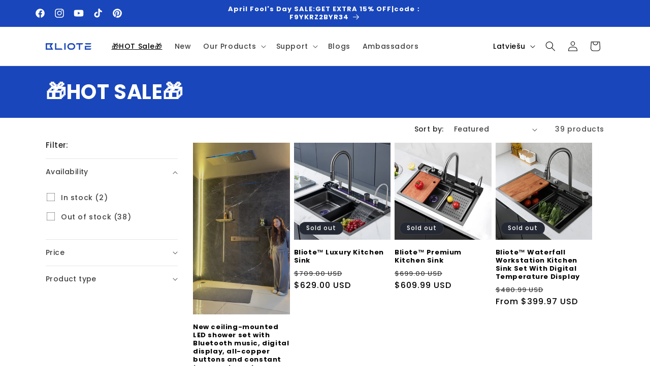

--- FILE ---
content_type: text/html; charset=utf-8
request_url: https://www.bliote.com/lv/collections/black-friday
body_size: 47978
content:
<!doctype html>
<html class="no-js" lang="lv">
  <head>
    <meta charset="utf-8">
    <meta http-equiv="X-UA-Compatible" content="IE=edge">
    <meta name="viewport" content="width=device-width,initial-scale=1">
    <meta name="theme-color" content="">
    <link rel="canonical" href="https://www.bliote.com/lv/collections/black-friday"><link rel="icon" type="image/png" href="//www.bliote.com/cdn/shop/files/icon_2bc904eb-948d-4453-8b3c-d9a777897696.png?crop=center&height=32&v=1689746791&width=32"><link rel="preconnect" href="https://fonts.shopifycdn.com" crossorigin><title>
      🎁HOT SALE🎁
 &ndash; BLIOTE</title>

<!-- Avada Boost Sales Script -->

      


          
          
          
          
          
          
          
          
          
          <script>
            const AVADA_ENHANCEMENTS = {};
            AVADA_ENHANCEMENTS.contentProtection = false;
            AVADA_ENHANCEMENTS.hideCheckoutButon = false;
            AVADA_ENHANCEMENTS.cartSticky = false;
            AVADA_ENHANCEMENTS.multiplePixelStatus = false;
            AVADA_ENHANCEMENTS.inactiveStatus = false;
            AVADA_ENHANCEMENTS.cartButtonAnimationStatus = false;
            AVADA_ENHANCEMENTS.whatsappStatus = false;
            AVADA_ENHANCEMENTS.messengerStatus = false;
            AVADA_ENHANCEMENTS.livechatStatus = false;
          </script>



























      <script>
        const AVADA_CDT = {};
        AVADA_CDT.products = [];
        AVADA_CDT.template = "collection";
        AVADA_CDT.collections = [];
        

        const AVADA_INVQTY = {};
        

        AVADA_CDT.cartitem = 0;
        AVADA_CDT.moneyformat = `<span class=transcy-money>\${{amount}}</span>`;
        AVADA_CDT.cartTotalPrice = 0;
        

        window.AVADA_BADGES = window.AVADA_BADGES || {};
        window.AVADA_BADGES = [{"showBadgeBorder":false,"badgeEffect":"","badgePageType":"product","badgeBorderRadius":3,"collectionPageInlinePosition":"after","description":"Increase customers' trust and rocket conversions by showing various badges in product pages. ","badgeStyle":"color","cartInlinePosition":"after","createdAt":"2022-04-05T04:58:49.220Z","homePageInlinePosition":"after","showBadges":true,"showHeaderText":true,"cartPosition":"","shopDomain":"cindy-s-grocery.myshopify.com","shopId":"SLYTL8Hm3A5P4YR2eCgs","inlinePosition":"after","badgeBorderColor":"#e1e1e1","collectionPagePosition":"","name":"Product Pages","position":"","homePagePosition":"","font":"default","removeBranding":true,"numbColor":"#122234","isFirst":false,"selectedPreset":"Payment 1","headingColor":"#232323","numbBorderWidth":1,"priority":0,"useAdvanced":true,"headerText":"","status":true,"isSetCustomWidthMobile":true,"manualDisplayPosition":".cbb-frequently-bought-title","customWidthSize":800,"customWidthSizeInMobile":800,"badgeWidth":"full-width","headingSize":12,"badgesSmartSelector":true,"badgeSize":"custom","textAlign":"avada-align-center","badgeList":["https:\/\/cdn1.avada.io\/boost-sales\/paypal.svg","https:\/\/cdn1.avada.io\/boost-sales\/visa.svg","https:\/\/cdn1.avada.io\/boost-sales\/mastercard.svg","https:\/\/cdn1.avada.io\/boost-sales\/applepay.svg","https:\/\/cdn1.avada.io\/boost-sales\/googlepay.svg","https:\/\/cdn1.avada.io\/boost-sales\/americanexpress.svg"],"badgeCustomSize":75,"id":"QdwgJsCZPlEx6ZlqZA0S"},{"showBadgeBorder":false,"badgeEffect":"","badgePageType":"home","badgeBorderRadius":3,"collectionPageInlinePosition":"after","description":"Win customers' trust right at the first moment they land your homage page with various trust badges. ","badgeStyle":"color","cartInlinePosition":"after","homePageInlinePosition":"after","createdAt":"2022-04-05T04:58:49.003Z","showBadges":true,"showHeaderText":true,"cartPosition":"","shopDomain":"cindy-s-grocery.myshopify.com","shopId":"SLYTL8Hm3A5P4YR2eCgs","inlinePosition":"after","badgeBorderColor":"#e1e1e1","textAlign":"avada-align-center","collectionPagePosition":"","name":"Home Page","position":"","homePagePosition":"","font":"default","removeBranding":true,"numbColor":"#122234","isFirst":false,"numbBorderWidth":1,"priority":0,"status":true,"selectedPreset":"Custom 1","headerText":"","badgesSmartSelector":true,"useAdvanced":true,"customWidthSizeInMobile":198,"isSetCustomWidthMobile":false,"customWidthSize":800,"badgeWidth":"full-width","badgeCustomSize":55,"headingColor":"#0985C5","badgeSize":"custom","badgeList":["https:\/\/cdn1.avada.io\/boost-sales\/visa.svg","https:\/\/cdn1.avada.io\/boost-sales\/mastercard.svg","https:\/\/cdn1.avada.io\/boost-sales\/americanexpress.svg","https:\/\/cdn1.avada.io\/boost-sales\/paypal.svg","https:\/\/cdn1.avada.io\/boost-sales\/googlepay.svg","https:\/\/cdn1.avada.io\/boost-sales\/applepay.svg","https:\/\/cdnapps.avada.io\/boost-sales\/Quality_Guarantee.svg","https:\/\/cdn1.avada.io\/boost-sales\/Free Shipping.svg","https:\/\/cdn1.avada.io\/boost-sales\/Easy Returns.svg","https:\/\/cdnapps.avada.io\/boost-sales\/Secure_Checkout.svg"],"headingSize":16,"manualDisplayPosition":".slideshow__controls","id":"WwaR3kwp92ttrZ4WDfX0"}];

        window.AVADA_GENERAL_SETTINGS = window.AVADA_GENERAL_SETTINGS || {};
        window.AVADA_GENERAL_SETTINGS = {};

        window.AVADA_COUNDOWNS = window.AVADA_COUNDOWNS || {};
        window.AVADA_COUNDOWNS = [{"badgeStatus":false},{},{"id":"rbG5pLUTiyYUhH1CTM9I","collectionPageInlinePosition":"after","stockTextSize":16,"countdownEndAction":"HIDE_COUNTDOWN","daysText":"Days","secondsText":"Seconds","isFirst":true,"shopId":"SLYTL8Hm3A5P4YR2eCgs","inlinePosition":"after","categoryTxtDateSize":8,"categoryNumberSize":14,"priority":0,"collectionPagePosition":"","position":"form[action='\/cart\/add']","showCountdownTimer":true,"conditions":{"type":"ALL","conditions":[{"type":"TITLE","operation":"CONTAINS","value":""}]},"timeUnits":"unit-dhms","status":true,"saleDateFrom":"2022-02-21T13:11:27","categoryUseDefaultSize":true,"minutesText":"Minutes","showInventoryCountdown":true,"shopDomain":"cindy-s-grocery.myshopify.com","countdownTextBottom":"","productExcludeIds":[],"sale_to":"2022-03-21T13:11:34","stockType":"real_stock","hoursText":"Hours","useDefaultSize":true,"stockTextColor":"#122234","categoryNumbWidth":50,"numbColor":"#FFFFFF","categoryTxtDatePos":"txt_inside_box","categoryNumbHeight":60,"saleDateType":"date-custom","saleCustomSeconds":"45","saleCustomMinutes":"22","createdAt":"2022-04-05T04:58:52.171Z","oldName":"Hurry! sale ends in","name":"Product Pages","description":" Increase urgency and boost conversions for each product page.","manualDisplayPlacement":"after","removeBranding":true,"canEditNumbBorderRadius":true,"canEditNumbHeight":true,"canEditCategoryNumbHeight":true,"canEditCategoryNumbWidth":true,"canEditCategoryTxtDatePos":false,"canEditNumbWidth":true,"linkText":"Hurry Up! Sale ends in","productIds":[7800988860658],"useAdvanced":true,"displayType":"ALL_PRODUCT","countdownSmartSelector":true,"stockTextBefore":"Only 49 items left!","saleCustomDays":"12","saleCustomHours":"8","manualDisplayPosition":".product__tax","textAlign":"text-left","numbWidth":60,"canEditNumbBorderColor":false,"headingColor":"#232323","displayLayout":"sleek-countdown","numbBgColor":"#1f1e1e","txtDateColor":"#323232","numbBorderColor":"#cccccc","txtDatePos":"txt_outside_box","numberSize":30,"numbHeight":45,"canEditTxtDatePos":false,"canEditNumbBgColor":false,"canEditNumbBorderWidth":false,"numbBorderWidth":0,"numbBorderRadius":8,"txtDateSize":16,"headingSize":30,"font":"Roboto"}];

        window.AVADA_STOCK_COUNTDOWNS = window.AVADA_STOCK_COUNTDOWNS || {};
        window.AVADA_STOCK_COUNTDOWNS = null;

        window.AVADA_COUNDOWNS_V2 = window.AVADA_COUNDOWNS_V2 || {};
        window.AVADA_COUNDOWNS_V2 = [{"id":"CjngTEx3Jz9t1eZNLs4C","isSpecificTimeZone":false,"classes":["Avada-CDTV2__Display--block"],"specificCollectionIds":[],"timeType":"date_sale_to","whenTimeReached":"hide_block","daysText":"Days","minutesCustom":1,"secondsCustom":1,"hoursCustom":1,"conditionToShow":"allProduct","startTime":"2023-11-27T15:01","shopId":"SLYTL8Hm3A5P4YR2eCgs","daysCustom":1,"widgetId":"AVADA-6G77VF8C0N71","timeZone":"Etc\/GMT+12","nfc":true,"bgNumberColor":"","hoursText":"Hours","name":"Countdown Timer 27\/11\/23","endTime":"2023-11-30T23:59","status":true,"createdAt":"2023-11-27T07:05:09.743Z","pageShowCountdown":"collection","isFirstSave":false,"isAdvancedSettings":true,"presetType":"dark","designSetting":[{"path":"designSetting.0","components":[],"name":"Heading","style":{"path":"designSetting.0.style","color":"#e53935","fontWeight":"bold","textTransform":"uppercase"},"label":"Hurry up! Sale ends in","type":"heading"},{"path":"designSetting.1","components":[{"path":"designSetting.1.components.0","components":[{"path":"designSetting.1.components.0.components.0","identification":"dayValue","unitLabel":"","classes":[""],"name":"CD Item Value","style":{"padding":"1rem","path":"designSetting.1.components.0.components.0.style","backgroundColor":"#484848","color":"#FFFFFF","borderRadius":"4px","lineHeight":"150%","fontWeight":"600"},"label":"","type":"countdownItemValue"},{"path":"designSetting.1.components.0.components.1","identification":"dayLabel","classes":["Avada-CDTV2__PositionLabel--bottom"],"name":"CD Item Label","style":{"padding":"0.5rem","path":"designSetting.1.components.0.components.1.style","color":"#ffffff","lineHeight":"150%","position":"absolute"},"type":"countdownItemLabel"}],"identification":"Day","name":"Item Container","style":{"padding":"0.5rem 0.25rem","path":"designSetting.1.components.0.style"},"label":"Days","type":"itemContainer","value":"03"},{"path":"designSetting.1.components.1","components":[{"path":"designSetting.1.components.1.components.0","identification":"hourValue","unitLabel":"","classes":[""],"name":"CD Item Value","style":{"padding":"1rem","path":"designSetting.1.components.1.components.0.style","backgroundColor":"#484848","color":"#FFFFFF","borderRadius":"4px","lineHeight":"150%","fontWeight":"600"},"label":"","type":"countdownItemValue"},{"path":"designSetting.1.components.1.components.1","identification":"hourLabel","classes":["Avada-CDTV2__PositionLabel--bottom"],"name":"CD Item Label","style":{"padding":"0.5rem","path":"designSetting.1.components.1.components.1.style","color":"#6C6C6C","lineHeight":"150%","position":"absolute"},"type":"countdownItemLabel"}],"identification":"Hour","name":"Item Container","style":{"padding":"0.5rem 0.25rem","path":"designSetting.1.components.1.style"},"label":"Hours","type":"itemContainer","value":"08"},{"path":"designSetting.1.components.2","components":[{"path":"designSetting.1.components.2.components.0","identification":"minuteValue","unitLabel":"","classes":[""],"name":"CD Item Value","style":{"padding":"1rem","path":"designSetting.1.components.2.components.0.style","backgroundColor":"#484848","color":"#FFFFFF","borderRadius":"4px","lineHeight":"150%","fontWeight":"600"},"label":"","type":"countdownItemValue"},{"path":"designSetting.1.components.2.components.1","identification":"minuteLabel","classes":["Avada-CDTV2__PositionLabel--bottom"],"name":"CD Item Label","style":{"padding":"0.5rem","path":"designSetting.1.components.2.components.1.style","color":"#6C6C6C","lineHeight":"150%","position":"absolute"},"type":"countdownItemLabel"}],"identification":"Minute","name":"Item Container","style":{"padding":"0.5rem 0.25rem","path":"designSetting.1.components.2.style"},"label":"Min","type":"itemContainer","value":"45"},{"path":"designSetting.1.components.3","components":[{"path":"designSetting.1.components.3.components.0","identification":"secondValue","unitLabel":"","classes":[""],"name":"CD Item Value","style":{"padding":"1rem","path":"designSetting.1.components.3.components.0.style","backgroundColor":"#F2F2F6","color":"#202223","borderRadius":"4px","lineHeight":"150%","fontWeight":"600"},"label":"","type":"countdownItemValue"},{"path":"designSetting.1.components.3.components.1","identification":"secondLabel","classes":["Avada-CDTV2__PositionLabel--bottom"],"name":"CD Item Label","style":{"padding":"0.5rem","path":"designSetting.1.components.3.components.1.style","color":"#6C6C6C","lineHeight":"150%","position":"absolute"},"type":"countdownItemLabel"}],"identification":"Second","name":"Item Container","style":{"padding":"0.5rem 0.25rem","path":"designSetting.1.components.3.style"},"label":"Sec","type":"itemContainer","value":"59"}],"name":"Countdown","label":"","type":"countdown","isCanChangeBgNumberColor":true}],"secondsText":"Sec","image":"\/b0c328a8e40f5356e9fc0f0aaaaca76d.png","minutesText":"Min","preset":"london","isCanChangeBgNumberColor":true,"size":"large","updatedAt":"2023-11-27T07:14:57.886Z"},{"id":"CqssSy7Gov9bWjF2ZfLV","isSpecificTimeZone":false,"specificCollectionIds":[419492135154],"timeType":"date_sale_to","preset":"london","whenTimeReached":"hide_block","daysText":"Days","minutesCustom":1,"secondsCustom":1,"secondsText":"Sec","minutesText":"Min","hoursCustom":1,"conditionToShow":"specificConditions","startTime":"2023-10-30T11:00","shopId":"SLYTL8Hm3A5P4YR2eCgs","daysCustom":1,"isShowToCollectionPages":true,"image":"\/083e4e3d3578121d27659457fa2972d0.png","widgetId":"AVADA-P0SMW3PNWWHG","timeZone":"Etc\/GMT+12","nfc":true,"isCanChangeBgNumberColor":true,"hoursText":"Hours","isAdvancedSettings":false,"size":"medium","name":"Countdown Timer 30\/10\/23","endTime":"2023-11-04T00:00","presetType":"light","status":true,"createdAt":"2023-10-30T03:02:04.026Z","designSetting":[{"path":"designSetting.0","components":[],"name":"Heading","style":{"path":"designSetting.0.style","color":"#202223","fontWeight":"bold","textTransform":"uppercase"},"label":"Hurry up! Sale ends in","type":"heading"},{"path":"designSetting.1","canChange":true,"canChangeBackground":true,"components":[{"path":"designSetting.1.components.0","components":[{"path":"designSetting.1.components.0.components.0","identification":"dayValue","unitLabel":"","classes":[""],"name":"CD Item Value","style":{"padding":"1rem","path":"designSetting.1.components.0.components.0.style","backgroundColor":"#F2F2F6","color":"#202223","borderRadius":"4px","lineHeight":"150%","fontWeight":"600"},"label":"","type":"countdownItemValue"},{"path":"designSetting.1.components.0.components.1","identification":"dayLabel","classes":["Avada-CDTV2__PositionLabel--bottom"],"name":"CD Item Label","style":{"padding":"0.5rem","path":"designSetting.1.components.0.components.1.style","color":"#A8ADBC","lineHeight":"150%","position":"absolute"},"type":"countdownItemLabel"}],"identification":"Day","name":"Item Container","style":{"padding":"2rem 1rem","path":"designSetting.1.components.0.style"},"label":"Days","type":"itemContainer","value":"04"},{"path":"designSetting.1.components.1","components":[{"path":"designSetting.1.components.1.components.0","identification":"hourValue","unitLabel":"","classes":[""],"name":"CD Item Value","style":{"padding":"1rem","path":"designSetting.1.components.1.components.0.style","backgroundColor":"#F2F2F6","color":"#202223","borderRadius":"4px","lineHeight":"150%","fontWeight":"600"},"label":"","type":"countdownItemValue"},{"path":"designSetting.1.components.1.components.1","identification":"hourLabel","classes":["Avada-CDTV2__PositionLabel--bottom"],"name":"CD Item Label","style":{"padding":"0.5rem","path":"designSetting.1.components.1.components.1.style","color":"#A8ADBC","lineHeight":"150%","position":"absolute"},"type":"countdownItemLabel"}],"identification":"Hour","name":"Item Container","style":{"padding":"2rem 1rem","path":"designSetting.1.components.1.style"},"label":"Hours","type":"itemContainer","value":"12"},{"path":"designSetting.1.components.2","components":[{"path":"designSetting.1.components.2.components.0","identification":"minuteValue","unitLabel":"","classes":[""],"name":"CD Item Value","style":{"padding":"1rem","path":"designSetting.1.components.2.components.0.style","backgroundColor":"#F2F2F6","color":"#202223","borderRadius":"4px","lineHeight":"150%","fontWeight":"600"},"label":"","type":"countdownItemValue"},{"path":"designSetting.1.components.2.components.1","identification":"minuteLabel","classes":["Avada-CDTV2__PositionLabel--bottom"],"name":"CD Item Label","style":{"padding":"0.5rem","path":"designSetting.1.components.2.components.1.style","color":"#A8ADBC","lineHeight":"150%","position":"absolute"},"type":"countdownItemLabel"}],"identification":"Minute","name":"Item Container","style":{"padding":"2rem 1rem","path":"designSetting.1.components.2.style"},"label":"Minutes","type":"itemContainer","value":"56"},{"path":"designSetting.1.components.3","components":[{"path":"designSetting.1.components.3.components.0","identification":"secondValue","unitLabel":"","classes":[""],"name":"CD Item Value","style":{"padding":"1rem","path":"designSetting.1.components.3.components.0.style","backgroundColor":"#F2F2F6","color":"#202223","borderRadius":"4px","lineHeight":"150%","fontWeight":"600"},"label":"","type":"countdownItemValue"},{"path":"designSetting.1.components.3.components.1","identification":"secondLabel","classes":["Avada-CDTV2__PositionLabel--bottom"],"name":"CD Item Label","style":{"padding":"0.5rem","path":"designSetting.1.components.3.components.1.style","color":"#A8ADBC","lineHeight":"150%","position":"absolute"},"type":"countdownItemLabel"}],"identification":"Second","name":"Item Container","style":{"padding":"2rem 1rem","path":"designSetting.1.components.3.style"},"label":"Seconds","type":"itemContainer","value":"32"}],"name":"Countdown","label":"","type":"countdown"}],"pageShowCountdown":"collection","isFirstSave":false,"updatedAt":"2023-10-30T03:03:44.432Z"}];

        window.AVADA_BADGES_V2 = window.AVADA_BADGES_V2 || {};
        window.AVADA_BADGES_V2 = [{"headerText":"Secure checkout with","badgeStyle":"color","preset":"preset-1","badgeList":[{"image":"https:\/\/cdn1.avada.io\/boost-sales\/visa.svg","link":"","selected":false,"chosen":false},{"image":"https:\/\/cdn1.avada.io\/boost-sales\/mastercard.svg","link":"","selected":false,"chosen":false},{"image":"https:\/\/cdn1.avada.io\/boost-sales\/americanexpress.svg","link":"","selected":false,"chosen":false},{"image":"https:\/\/cdn1.avada.io\/boost-sales\/applepay.svg","link":"","selected":false,"chosen":false},{"image":"https:\/\/cdn1.avada.io\/boost-sales\/googlepay.svg","link":"","selected":false,"chosen":false},{"image":"https:\/\/cdn1.avada.io\/boost-sales\/paypal.svg","link":"","selected":false,"chosen":false}],"useAdvanced":true,"isSetCustomWidthMobile":false,"pageShowBadgeV2":"product","showBadges":true,"showHeaderText":true,"customWidthSize":450,"badgeLink":"","shopId":"SLYTL8Hm3A5P4YR2eCgs","headingSize":16,"headingColor":"#232323","sizeInMobile":"medium","widgetId":"AVADA-65878245","queryPosition":".footer__payment","size":"medium","customSizeInMobile":70,"badgeLinkType":"","name":"Trust Badges #2","badgesAlign":"avada-align-center","font":"default","status":true,"createdAt":"2023-09-11T03:50:13.824Z","isFirstSave":false,"updatedAt":"2023-09-11T03:50:33.881Z","id":"PS4TrIc8nfdXoIm9sWSY"},{"headerText":"","badgeStyle":"color","preset":"preset-2","useAdvanced":true,"isSetCustomWidthMobile":true,"showBadges":true,"showHeaderText":true,"customWidthSize":800,"badgeLink":"","shopId":"SLYTL8Hm3A5P4YR2eCgs","headingSize":16,"badgeCustomSize":80,"headingColor":"#232323","sizeInMobile":"small","widgetId":"AVADA-81778383","badgeSize":"medium","queryPosition":".footer__payment","customSizeInMobile":70,"badgeLinkType":"","name":"Trust Badges #1","badgesAlign":"avada-align-center","font":"default","status":true,"createdAt":"2023-09-08T10:56:09.129Z","isFirstSave":false,"pageShowBadgeV2":"home","badgeList":[{"image":"https:\/\/cdnapps.avada.io\/boost-sales\/Quality_Guarantee.svg","link":"","selected":false,"chosen":false},{"image":"https:\/\/cdn1.avada.io\/boost-sales\/Free Shipping.svg","link":"","selected":false,"chosen":false},{"image":"https:\/\/cdn1.avada.io\/boost-sales\/Easy Returns.svg","link":"","selected":false,"chosen":false},{"image":"https:\/\/cdnapps.avada.io\/boost-sales\/Secure_Checkout.svg","link":"","selected":false,"chosen":false}],"size":"large","badgeWidth":"full-width","updatedAt":"2023-09-09T06:55:15.859Z","id":"UJAFhdbYBI5MM450QWxp"}];

        window.AVADA_INACTIVE_TAB = window.AVADA_INACTIVE_TAB || {};
        window.AVADA_INACTIVE_TAB = {"showWhen":"cart_only","title":"Get $20 OFF {{cart_items_quantity}}","status":false,"animationTitle":"swap_between_titles"};

        window.AVADA_LIVECHAT = window.AVADA_LIVECHAT || {};
        window.AVADA_LIVECHAT = {"chatMessenger":{"whatsappStatus":false,"customExcludeUrls":"","messageText":"Hi! How can we help you?","excludesPages":"","chatPosition":"avada-position-right","whatsappStyle":"whatsapp-style-1","whatsappTitle":"Hi there!","messageColor":"#0A7CFF","messageLanguage":"en_US","enableChatDesktop":true,"enableChatMobile":true,"whatsappTextColor":"#FFFFFF","pageID":"","chatDisplayPage":"all","whatsappMessage":"Have a look around! Let us know if you have any question","messengerStatus":false,"whatsappBottomText":"Call us for any inquiries","whatsappBgColor":"#0B4697"},"whatsapp":[{"id":"VE4ILgdU63FybfRYdjDS","description":"Typically replies within an hour","custom_bg_url":"","shopId":"SLYTL8Hm3A5P4YR2eCgs","name":"BLIOTE","onSaturdayFrom":"17:00","onMondayFrom":"17:00","background_image":"","onThursdayTo":"09:00","onTuesdayFrom":"17:00","onThursday":true,"onFridayTo":"09:00","onFriday":true,"onSundayTo":"09:00","onMonday":true,"onWednesdayFrom":"17:00","onTuesday":true,"onTuesdayTo":"09:00","role":"","onThursdayFrom":"17:00","createdAt":"2022-11-11T09:02:04.148Z","onMondayTo":"09:00","onSundayFrom":"17:00","status":true,"firstMess":"Hi there 👋.How can I help you? ","onWednesday":true,"onFridayFrom":"17:00","onSaturdayTo":"09:00","phone":"","onlineTime":"available","onWednesdayTo":"09:00"}],"livechatStatus":false};

        window.AVADA_STICKY_ATC = window.AVADA_STICKY_ATC || {};
        window.AVADA_STICKY_ATC = {"showQtyInput":true,"specialPriceColor":"#FF0000","status":false,"buttonBorderRadius":0,"successResponse":"👏 Item added to cart!","hideVariantMobile":false,"btnAddCartText":"Add to cart","customCss":"","bgColor":"#ffffff","showProductPrice":true,"enableDesktop":true,"cartRedirectCheckout":false,"buttonBackgroundColor":"#000000","position":"avada-position-bottom","enableMobile":false,"showProductImage":true,"buttonTextColor":"#ffffff","qtyText":"Qty:","priceColor":"#000000","productNameColor":"#000000"};

        window.AVADA_ATC_ANIMATION = window.AVADA_ATC_ANIMATION || {};
        window.AVADA_ATC_ANIMATION = {"animationSpeed":"normal","customClassBtn":"","applyAddtoCart":false,"animationForButton":"AVADA-shake-v","status":true,"applyBuyNow":true};

        window.AVADA_SP = window.AVADA_SP || {};
        window.AVADA_SP = {"shop":"SLYTL8Hm3A5P4YR2eCgs","configuration":{"position":"bottom-left","hide_time_ago":false,"smart_hide":false,"smart_hide_time":3,"smart_hide_unit":"days","truncate_product_name":true,"display_duration":5,"first_delay":10,"pops_interval":10,"max_pops_display":20,"show_mobile":true,"mobile_position":"bottom","animation":"fadeInUp","out_animation":"fadeOutDown","with_sound":false,"display_order":"order","only_product_viewing":false,"notice_continuously":false,"custom_css":"","replay":true,"included_urls":"","excluded_urls":"","excluded_product_type":"","countries_all":true,"countries":[],"allow_show":"all","hide_close":true,"close_time":1,"close_time_unit":"days","support_rtl":false},"notifications":{"jIe87q0pEcNQxWBo9DSI":{"settings":{"heading_text":"{{first_name}} in {{city}}, {{country}}","heading_font_weight":500,"heading_font_size":12,"content_text":"Purchased {{product_name}}","content_font_weight":800,"content_font_size":13,"background_image":"","background_color":"#FFF","heading_color":"#111","text_color":"#142A47","time_color":"#234342","with_border":false,"border_color":"#333333","border_width":1,"border_radius":20,"image_border_radius":20,"heading_decoration":null,"hover_product_decoration":null,"hover_product_color":"#122234","with_box_shadow":true,"font":"Raleway","language_code":"en","with_static_map":false,"use_dynamic_names":false,"dynamic_names":"","use_flag":false,"popup_custom_link":"","popup_custom_image":"","display_type":"popup","use_counter":false,"counter_color":"#0b4697","counter_unit_color":"#0b4697","counter_unit_plural":"views","counter_unit_single":"view","truncate_product_name":false,"allow_show":"all","included_urls":"","excluded_urls":""},"type":"order","items":[{"date":"2023-09-08T00:13:23.000Z","country":"United States","city":"High Springs","shipping_first_name":"Christopher j","product_image":"https:\/\/cdn.shopify.com\/s\/files\/1\/0613\/5427\/9154\/products\/bliote-bliote-bathroom-and-toilet-spray-faucet-with-angle-valve-39335114211570.jpg?v=1671604753","shipping_city":"Lake city","map_url":"https:\/\/storage.googleapis.com\/avada-boost-sales.appspot.com\/maps\/High Springs.png","type":"order","product_name":"Bliote™ Cleaning Sprayer Set","product_id":7849909846258,"product_handle":"bliote-bathroom-and-toilet-spray-faucet-with-angle-valve","first_name":"Christopher j","shipping_country":"United States","product_link":"https:\/\/cindy-s-grocery.myshopify.com\/products\/bliote-bathroom-and-toilet-spray-faucet-with-angle-valve","relativeDate":"11 hours ago","smart_hide":false,"flag_url":"https:\/\/cdn1.avada.io\/proofo\/flags\/153-united-states-of-america.svg"},{"date":"2023-09-08T00:13:23.000Z","country":"United States","city":"High Springs","shipping_first_name":"Christopher j","product_image":"https:\/\/cdn.shopify.com\/s\/files\/1\/0613\/5427\/9154\/products\/bliote-2022-shower-head-water-saving-flow-360-degrees-rotating-with-small-fan-abs-rain-high-pressure-spray-nozzle-bathroom-accessories-37467927970034.jpg?v=1669960277","shipping_city":"Lake city","map_url":"https:\/\/storage.googleapis.com\/avada-boost-sales.appspot.com\/maps\/High Springs.png","type":"order","product_name":"Bliote™ 360° Shower Head","product_id":7664804331762,"product_handle":"2022-shower-head-water-saving-flow-360-degrees-rotating-with-small-fan-abs-rain-high-pressure-spray-nozzle-bathroom-accessories-1","first_name":"Christopher j","shipping_country":"United States","product_link":"https:\/\/cindy-s-grocery.myshopify.com\/products\/2022-shower-head-water-saving-flow-360-degrees-rotating-with-small-fan-abs-rain-high-pressure-spray-nozzle-bathroom-accessories-1","relativeDate":"11 hours ago","smart_hide":false,"flag_url":"https:\/\/cdn1.avada.io\/proofo\/flags\/153-united-states-of-america.svg"},{"date":"2023-09-08T00:13:23.000Z","country":"United States","city":"High Springs","shipping_first_name":"Christopher j","product_image":"https:\/\/cdn.shopify.com\/s\/files\/1\/0613\/5427\/9154\/products\/4.jpg?v=1689929734","shipping_city":"Lake city","map_url":"https:\/\/storage.googleapis.com\/avada-boost-sales.appspot.com\/maps\/High Springs.png","type":"order","product_name":"Bliote™ Premium Kitchen Sink","product_id":7887549300978,"product_handle":"kitchen-sink-with-waterfall-faucet-stainless-steel-large-single-slot-bionic-honeycomb-black-wash-basin-topmount-apron-front","first_name":"Christopher j","shipping_country":"United States","product_link":"https:\/\/cindy-s-grocery.myshopify.com\/products\/kitchen-sink-with-waterfall-faucet-stainless-steel-large-single-slot-bionic-honeycomb-black-wash-basin-topmount-apron-front","relativeDate":"11 hours ago","smart_hide":false,"flag_url":"https:\/\/cdn1.avada.io\/proofo\/flags\/153-united-states-of-america.svg"},{"date":"2023-09-07T09:52:15.000Z","country":"Azerbaijan","city":"Baku","shipping_first_name":"Zarina","product_image":"https:\/\/cdn.shopify.com\/s\/files\/1\/0613\/5427\/9154\/files\/0_1.jpg?v=1691045296","shipping_city":"Baku","map_url":"https:\/\/storage.googleapis.com\/avada-boost-sales.appspot.com\/maps\/Baku.png","type":"order","product_name":"Bliote™360° rotating digital faucet","product_id":7930229358834,"product_handle":"bliote™360-rotating-digital-faucet","first_name":"Zarina","shipping_country":"Azerbaijan","product_link":"https:\/\/cindy-s-grocery.myshopify.com\/products\/bliote™360-rotating-digital-faucet","relativeDate":"a day ago","smart_hide":false,"flag_url":"https:\/\/cdn1.avada.io\/proofo\/flags\/125-azerbaijan.svg"},{"date":"2023-09-06T18:44:24.000Z","country":"France","city":"VERFEIL","shipping_first_name":"COMIN","product_image":"https:\/\/cdn.shopify.com\/s\/files\/1\/0613\/5427\/9154\/files\/0_1.jpg?v=1691045296","shipping_city":"VERFEIL","map_url":"https:\/\/storage.googleapis.com\/avada-boost-sales.appspot.com\/maps\/VERFEIL.png","type":"order","product_name":"Bliote™360° rotating digital faucet","product_id":7930229358834,"product_handle":"bliote™360-rotating-digital-faucet","first_name":"COMIN","shipping_country":"France","product_link":"https:\/\/cindy-s-grocery.myshopify.com\/products\/bliote™360-rotating-digital-faucet","relativeDate":"2 days ago","smart_hide":false,"flag_url":"https:\/\/cdn1.avada.io\/proofo\/flags\/077-france.svg"},{"date":"2023-09-05T20:25:19.000Z","country":"Australia","city":"Hawthorn","shipping_first_name":"Hong Soon","product_image":"https:\/\/cdn.shopify.com\/s\/files\/1\/0613\/5427\/9154\/products\/bliote--waterfall-sink-kitchen-stainless-steel-topmount-sink-large-single-slot-wash-basin-with-multifunction-touch-waterfall-faucet-39097107513586.jpg?v=1679173744","shipping_city":"Hawthorn","map_url":"https:\/\/storage.googleapis.com\/avada-boost-sales.appspot.com\/maps\/Hawthorn.png","type":"order","product_name":"Bliote™ Workstation Sink","product_id":7817852059890,"product_handle":"waterfall-sink-kitchen-stainless-steel-topmount-sink-large-single-slot-wash-basin-with-multifunction-touch-waterfall-faucet","first_name":"Hong Soon","shipping_country":"Australia","product_link":"https:\/\/cindy-s-grocery.myshopify.com\/products\/waterfall-sink-kitchen-stainless-steel-topmount-sink-large-single-slot-wash-basin-with-multifunction-touch-waterfall-faucet","relativeDate":"3 days ago","smart_hide":false,"flag_url":"https:\/\/cdn1.avada.io\/proofo\/flags\/130-australia.svg"},{"date":"2023-09-03T22:42:46.000Z","country":"Hungary","city":"Budapest, XI.","shipping_first_name":"Ambrus","product_image":"https:\/\/cdn.shopify.com\/s\/files\/1\/0613\/5427\/9154\/products\/bliote--waterfall-sink-kitchen-stainless-steel-topmount-sink-large-single-slot-wash-basin-with-multifunction-touch-waterfall-faucet-39097107513586.jpg?v=1679173744","shipping_city":"Budapest, XI.","map_url":"https:\/\/storage.googleapis.com\/avada-boost-sales.appspot.com\/maps\/Budapest, XI..png","type":"order","product_name":"Bliote™ Workstation Sink","product_id":7817852059890,"product_handle":"waterfall-sink-kitchen-stainless-steel-topmount-sink-large-single-slot-wash-basin-with-multifunction-touch-waterfall-faucet","first_name":"Ambrus","shipping_country":"Hungary","product_link":"https:\/\/cindy-s-grocery.myshopify.com\/products\/waterfall-sink-kitchen-stainless-steel-topmount-sink-large-single-slot-wash-basin-with-multifunction-touch-waterfall-faucet","relativeDate":"5 days ago","smart_hide":true,"flag_url":"https:\/\/cdn1.avada.io\/proofo\/flags\/053-hungary.svg"},{"date":"2023-09-03T19:15:55.000Z","country":"France","city":"Grande-Synthe","shipping_first_name":"Bariz","product_image":"https:\/\/cdn.shopify.com\/s\/files\/1\/0613\/5427\/9154\/products\/4.jpg?v=1689929734","shipping_city":"Grande-Synthe","map_url":"https:\/\/storage.googleapis.com\/avada-boost-sales.appspot.com\/maps\/Grande-Synthe.png","type":"order","product_name":"Bliote™ Premium Kitchen Sink","product_id":7887549300978,"product_handle":"kitchen-sink-with-waterfall-faucet-stainless-steel-large-single-slot-bionic-honeycomb-black-wash-basin-topmount-apron-front","first_name":"Bariz","shipping_country":"France","product_link":"https:\/\/cindy-s-grocery.myshopify.com\/products\/kitchen-sink-with-waterfall-faucet-stainless-steel-large-single-slot-bionic-honeycomb-black-wash-basin-topmount-apron-front","relativeDate":"5 days ago","smart_hide":true,"flag_url":"https:\/\/cdn1.avada.io\/proofo\/flags\/077-france.svg"},{"date":"2023-09-03T11:07:27.000Z","country":"Australia","city":"Neutral Bay","shipping_first_name":"Minh","product_image":"https:\/\/cdn.shopify.com\/s\/files\/1\/0613\/5427\/9154\/products\/bliote--waterfall-sink-kitchen-stainless-steel-topmount-sink-large-single-slot-wash-basin-with-multifunction-touch-waterfall-faucet-39097107513586.jpg?v=1679173744","shipping_city":"Neutral Bay","map_url":"https:\/\/storage.googleapis.com\/avada-boost-sales.appspot.com\/maps\/Neutral Bay.png","type":"order","product_name":"Bliote™ Workstation Sink","product_id":7817852059890,"product_handle":"waterfall-sink-kitchen-stainless-steel-topmount-sink-large-single-slot-wash-basin-with-multifunction-touch-waterfall-faucet","first_name":"Minh","shipping_country":"Australia","product_link":"https:\/\/cindy-s-grocery.myshopify.com\/products\/waterfall-sink-kitchen-stainless-steel-topmount-sink-large-single-slot-wash-basin-with-multifunction-touch-waterfall-faucet","relativeDate":"5 days ago","smart_hide":true,"flag_url":"https:\/\/cdn1.avada.io\/proofo\/flags\/130-australia.svg"},{"date":"2023-09-03T09:19:19.000Z","country":"France","city":"Camblanes Et Meynac","shipping_first_name":"Eric","product_image":"https:\/\/cdn.shopify.com\/s\/files\/1\/0613\/5427\/9154\/products\/bliote-bliote-advanced-kitchen-sink-39906850537714.jpg?v=1680858124","shipping_city":"Camblanes-et-Meynac","map_url":"https:\/\/storage.googleapis.com\/avada-boost-sales.appspot.com\/maps\/Camblanes Et Meynac.png","type":"order","product_name":"Bliote™ Advanced Kitchen Sink","product_id":7900335210738,"product_handle":"bliote™-advanced-kitchen-sink","first_name":"Eric","shipping_country":"France","product_link":"https:\/\/cindy-s-grocery.myshopify.com\/products\/bliote™-advanced-kitchen-sink","relativeDate":"5 days ago","smart_hide":true,"flag_url":"https:\/\/cdn1.avada.io\/proofo\/flags\/077-france.svg"},{"date":"2023-09-03T09:19:19.000Z","country":"France","city":"Camblanes Et Meynac","shipping_first_name":"Eric","product_image":"https:\/\/cdn.shopify.com\/s\/files\/1\/0613\/5427\/9154\/products\/bliote-soap-dispensor-for-kitchen-sink-304-stainless-steel-refill-from-the-top-built-in-design-for-counter-top-with-liquid-soap-38991330509042.jpg?v=1669956860","shipping_city":"Camblanes-et-Meynac","map_url":"https:\/\/storage.googleapis.com\/avada-boost-sales.appspot.com\/maps\/Camblanes Et Meynac.png","type":"order","product_name":"Bliote™ Soap Dispensor","product_id":7817850519794,"product_handle":"soap-dispensor-for-kitchen-sink-304-stainless-steel-refill-from-the-top-built-in-design-for-counter-top-with-liquid-soap","first_name":"Eric","shipping_country":"France","product_link":"https:\/\/cindy-s-grocery.myshopify.com\/products\/soap-dispensor-for-kitchen-sink-304-stainless-steel-refill-from-the-top-built-in-design-for-counter-top-with-liquid-soap","relativeDate":"5 days ago","smart_hide":true,"flag_url":"https:\/\/cdn1.avada.io\/proofo\/flags\/077-france.svg"},{"date":"2023-09-03T09:19:19.000Z","country":"France","city":"Camblanes Et Meynac","shipping_first_name":"Eric","product_image":"https:\/\/cdn.shopify.com\/s\/files\/1\/0613\/5427\/9154\/products\/bliote--automatic-cup-washer-faucet-glass-rinser-for-kitchen-sink-glass-rinser-cleaning-sink-accessories-glass-washing-machine-36596469072114.jpg?v=1669955410","shipping_city":"Camblanes-et-Meynac","map_url":"https:\/\/storage.googleapis.com\/avada-boost-sales.appspot.com\/maps\/Camblanes Et Meynac.png","type":"order","product_name":"Bliote™ Automatic Cup Washer","product_id":7528251097330,"product_handle":"304-stainless-steel-invisible-bar-kitchen-high-pressure-automatic-cup-washer","first_name":"Eric","shipping_country":"France","product_link":"https:\/\/cindy-s-grocery.myshopify.com\/products\/304-stainless-steel-invisible-bar-kitchen-high-pressure-automatic-cup-washer","relativeDate":"5 days ago","smart_hide":true,"flag_url":"https:\/\/cdn1.avada.io\/proofo\/flags\/077-france.svg"},{"date":"2023-09-02T15:35:37.000Z","country":"France","city":"THISE","shipping_first_name":"loic","product_image":"https:\/\/cdn.shopify.com\/s\/files\/1\/0613\/5427\/9154\/products\/bliote-sink-75cm-46cm-kitchen-flying-rain-waterfall-304-stainless-steel-sink-with-knife-holder-nano-large-single-slot-platform-upper-and-lower-pot-washing-pot-set-38730061611250.jpg?v=1669951100","shipping_city":"THISE","map_url":"https:\/\/storage.googleapis.com\/avada-boost-sales.appspot.com\/maps\/THISE.png","type":"order","product_name":"Bliote™ Premium Waterfall Sink","product_id":7800988860658,"product_handle":"kitchen-flying-rain-waterfall-304-stainless-steel-sink-with-knife-holder-nano-large-single-slot-platform-upper-and-lower-pot-washing-pot-set","first_name":"loic","shipping_country":"France","product_link":"https:\/\/cindy-s-grocery.myshopify.com\/products\/kitchen-flying-rain-waterfall-304-stainless-steel-sink-with-knife-holder-nano-large-single-slot-platform-upper-and-lower-pot-washing-pot-set","relativeDate":"6 days ago","smart_hide":true,"flag_url":"https:\/\/cdn1.avada.io\/proofo\/flags\/077-france.svg"},{"date":"2023-08-30T10:52:14.000Z","country":"Australia","city":"Northmead","shipping_first_name":"Nesta","product_image":"https:\/\/cdn.shopify.com\/s\/files\/1\/0613\/5427\/9154\/products\/4.jpg?v=1689929734","shipping_city":"Northmead","map_url":"https:\/\/storage.googleapis.com\/avada-boost-sales.appspot.com\/maps\/Northmead.png","type":"order","product_name":"Bliote™ Premium Kitchen Sink","product_id":7887549300978,"product_handle":"kitchen-sink-with-waterfall-faucet-stainless-steel-large-single-slot-bionic-honeycomb-black-wash-basin-topmount-apron-front","first_name":"Nesta","shipping_country":"Australia","product_link":"https:\/\/cindy-s-grocery.myshopify.com\/products\/kitchen-sink-with-waterfall-faucet-stainless-steel-large-single-slot-bionic-honeycomb-black-wash-basin-topmount-apron-front","relativeDate":"9 days ago","smart_hide":true,"flag_url":"https:\/\/cdn1.avada.io\/proofo\/flags\/130-australia.svg"},{"date":"2023-08-30T10:37:05.000Z","country":"Germany","city":"Leverkusen","shipping_first_name":"Tomasz","product_image":"https:\/\/cdn.shopify.com\/s\/files\/1\/0613\/5427\/9154\/products\/4.jpg?v=1689929734","shipping_city":"Leverkusen","map_url":"https:\/\/storage.googleapis.com\/avada-boost-sales.appspot.com\/maps\/Leverkusen.png","type":"order","product_name":"Bliote™ Premium Kitchen Sink","product_id":7887549300978,"product_handle":"kitchen-sink-with-waterfall-faucet-stainless-steel-large-single-slot-bionic-honeycomb-black-wash-basin-topmount-apron-front","first_name":"Tomasz","shipping_country":"Germany","product_link":"https:\/\/cindy-s-grocery.myshopify.com\/products\/kitchen-sink-with-waterfall-faucet-stainless-steel-large-single-slot-bionic-honeycomb-black-wash-basin-topmount-apron-front","relativeDate":"9 days ago","smart_hide":true,"flag_url":"https:\/\/cdn1.avada.io\/proofo\/flags\/066-germany.svg"},{"date":"2023-08-30T10:24:56.000Z","country":"United Kingdom","city":"Romford","shipping_first_name":"Burhan","product_image":"https:\/\/cdn.shopify.com\/s\/files\/1\/0613\/5427\/9154\/products\/bliote-grey-tiktok-new-shower-set-with-led-light-waterfall-shower-set-hydroelectric-digital-display-shower-faucet-set-39571610697970.jpg?v=1675145515","shipping_city":"Romford","map_url":"https:\/\/storage.googleapis.com\/avada-boost-sales.appspot.com\/maps\/Romford.png","type":"order","product_name":"Bliote™ LED Waterfall Shower Set","product_id":7870596808946,"product_handle":"tiktok-new-shower-set-with-led-light-waterfall-shower-set-hydroelectric-digital-display-shower-faucet-set","first_name":"Burhan","shipping_country":"United Kingdom","product_link":"https:\/\/cindy-s-grocery.myshopify.com\/products\/tiktok-new-shower-set-with-led-light-waterfall-shower-set-hydroelectric-digital-display-shower-faucet-set","relativeDate":"9 days ago","smart_hide":true,"flag_url":"https:\/\/cdn1.avada.io\/proofo\/flags\/262-united-kingdom.svg"},{"date":"2023-08-30T08:47:07.000Z","country":"Germany","city":"Bad Schwartau","shipping_first_name":"Gesing","product_image":"https:\/\/cdn.shopify.com\/s\/files\/1\/0613\/5427\/9154\/products\/bliote-bliote-bathroom-and-toilet-spray-faucet-with-angle-valve-39335114211570.jpg?v=1671604753","shipping_city":"Bad Schwartau","map_url":"https:\/\/storage.googleapis.com\/avada-boost-sales.appspot.com\/maps\/Bad Schwartau.png","type":"order","product_name":"Bliote™ Cleaning Sprayer Set","product_id":7849909846258,"product_handle":"bliote-bathroom-and-toilet-spray-faucet-with-angle-valve","first_name":"Gesing","shipping_country":"Germany","product_link":"https:\/\/cindy-s-grocery.myshopify.com\/products\/bliote-bathroom-and-toilet-spray-faucet-with-angle-valve","relativeDate":"9 days ago","smart_hide":true,"flag_url":"https:\/\/cdn1.avada.io\/proofo\/flags\/066-germany.svg"},{"date":"2023-08-30T00:49:09.000Z","country":"Mexico","city":"Pachuca de Soto","shipping_first_name":"CARLOS","product_image":"https:\/\/cdn.shopify.com\/s\/files\/1\/0613\/5427\/9154\/products\/bliote-bliote-bathroom-and-toilet-spray-faucet-with-angle-valve-39335114211570.jpg?v=1671604753","shipping_city":"Pachuca de Soto","map_url":"https:\/\/storage.googleapis.com\/avada-boost-sales.appspot.com\/maps\/Pachuca de Soto.png","type":"order","product_name":"Bliote™ Cleaning Sprayer Set","product_id":7849909846258,"product_handle":"bliote-bathroom-and-toilet-spray-faucet-with-angle-valve","first_name":"CARLOS","shipping_country":"Mexico","product_link":"https:\/\/cindy-s-grocery.myshopify.com\/products\/bliote-bathroom-and-toilet-spray-faucet-with-angle-valve","relativeDate":"9 days ago","smart_hide":true,"flag_url":"https:\/\/cdn1.avada.io\/proofo\/flags\/239-mexico.svg"},{"date":"2023-08-30T00:49:09.000Z","country":"Mexico","city":"Pachuca de Soto","shipping_first_name":"CARLOS","product_image":"https:\/\/cdn.shopify.com\/s\/files\/1\/0613\/5427\/9154\/products\/bliote-2022-shower-head-water-saving-flow-360-degrees-rotating-with-small-fan-abs-rain-high-pressure-spray-nozzle-bathroom-accessories-37467927970034.jpg?v=1669960277","shipping_city":"Pachuca de Soto","map_url":"https:\/\/storage.googleapis.com\/avada-boost-sales.appspot.com\/maps\/Pachuca de Soto.png","type":"order","product_name":"Bliote™ 360° Shower Head","product_id":7664804331762,"product_handle":"2022-shower-head-water-saving-flow-360-degrees-rotating-with-small-fan-abs-rain-high-pressure-spray-nozzle-bathroom-accessories-1","first_name":"CARLOS","shipping_country":"Mexico","product_link":"https:\/\/cindy-s-grocery.myshopify.com\/products\/2022-shower-head-water-saving-flow-360-degrees-rotating-with-small-fan-abs-rain-high-pressure-spray-nozzle-bathroom-accessories-1","relativeDate":"9 days ago","smart_hide":true,"flag_url":"https:\/\/cdn1.avada.io\/proofo\/flags\/239-mexico.svg"},{"date":"2023-08-30T00:49:09.000Z","country":"Mexico","city":"Pachuca de Soto","shipping_first_name":"CARLOS","product_image":"https:\/\/cdn.shopify.com\/s\/files\/1\/0613\/5427\/9154\/products\/4.jpg?v=1689929734","shipping_city":"Pachuca de Soto","map_url":"https:\/\/storage.googleapis.com\/avada-boost-sales.appspot.com\/maps\/Pachuca de Soto.png","type":"order","product_name":"Bliote™ Premium Kitchen Sink","product_id":7887549300978,"product_handle":"kitchen-sink-with-waterfall-faucet-stainless-steel-large-single-slot-bionic-honeycomb-black-wash-basin-topmount-apron-front","first_name":"CARLOS","shipping_country":"Mexico","product_link":"https:\/\/cindy-s-grocery.myshopify.com\/products\/kitchen-sink-with-waterfall-faucet-stainless-steel-large-single-slot-bionic-honeycomb-black-wash-basin-topmount-apron-front","relativeDate":"9 days ago","smart_hide":true,"flag_url":"https:\/\/cdn1.avada.io\/proofo\/flags\/239-mexico.svg"},{"date":"2023-08-29T12:49:22.000Z","country":"United States","city":"Girard","shipping_first_name":"Josh","product_image":"https:\/\/cdn.shopify.com\/s\/files\/1\/0613\/5427\/9154\/products\/4.jpg?v=1689929734","shipping_city":"Girard","map_url":"https:\/\/storage.googleapis.com\/avada-boost-sales.appspot.com\/maps\/Girard.png","type":"order","product_name":"Bliote™ Premium Kitchen Sink","product_id":7887549300978,"product_handle":"kitchen-sink-with-waterfall-faucet-stainless-steel-large-single-slot-bionic-honeycomb-black-wash-basin-topmount-apron-front","first_name":"Josh","shipping_country":"United States","product_link":"https:\/\/cindy-s-grocery.myshopify.com\/products\/kitchen-sink-with-waterfall-faucet-stainless-steel-large-single-slot-bionic-honeycomb-black-wash-basin-topmount-apron-front","relativeDate":"10 days ago","smart_hide":true,"flag_url":"https:\/\/cdn1.avada.io\/proofo\/flags\/153-united-states-of-america.svg"},{"date":"2023-08-28T14:19:58.000Z","country":"France","city":"Arcachon","shipping_first_name":"Jean-Christophe","product_image":"https:\/\/cdn.shopify.com\/s\/files\/1\/0613\/5427\/9154\/products\/4.jpg?v=1689929734","shipping_city":"Arcachon","map_url":"https:\/\/storage.googleapis.com\/avada-boost-sales.appspot.com\/maps\/Arcachon.png","type":"order","product_name":"Bliote™ Premium Kitchen Sink","product_id":7887549300978,"product_handle":"kitchen-sink-with-waterfall-faucet-stainless-steel-large-single-slot-bionic-honeycomb-black-wash-basin-topmount-apron-front","first_name":"Jean-Christophe","shipping_country":"France","product_link":"https:\/\/cindy-s-grocery.myshopify.com\/products\/kitchen-sink-with-waterfall-faucet-stainless-steel-large-single-slot-bionic-honeycomb-black-wash-basin-topmount-apron-front","relativeDate":"11 days ago","smart_hide":true,"flag_url":"https:\/\/cdn1.avada.io\/proofo\/flags\/077-france.svg"},{"date":"2023-08-28T09:09:22.000Z","country":"Poland","city":"Wałcz","shipping_first_name":"Szymon","product_image":"https:\/\/cdn.shopify.com\/s\/files\/1\/0613\/5427\/9154\/products\/bliote-soap-dispensor-for-kitchen-sink-304-stainless-steel-refill-from-the-top-built-in-design-for-counter-top-with-liquid-soap-38991330509042.jpg?v=1669956860","shipping_city":"Wałcz","map_url":"https:\/\/storage.googleapis.com\/avada-boost-sales.appspot.com\/maps\/Wałcz.png","type":"order","product_name":"Bliote™ Soap Dispensor","product_id":7817850519794,"product_handle":"soap-dispensor-for-kitchen-sink-304-stainless-steel-refill-from-the-top-built-in-design-for-counter-top-with-liquid-soap","first_name":"Szymon","shipping_country":"Poland","product_link":"https:\/\/cindy-s-grocery.myshopify.com\/products\/soap-dispensor-for-kitchen-sink-304-stainless-steel-refill-from-the-top-built-in-design-for-counter-top-with-liquid-soap","relativeDate":"11 days ago","smart_hide":true,"flag_url":"https:\/\/cdn1.avada.io\/proofo\/flags\/108-poland.svg"},{"date":"2023-08-28T09:09:22.000Z","country":"Poland","city":"Wałcz","shipping_first_name":"Szymon","product_image":"https:\/\/cdn.shopify.com\/s\/files\/1\/0613\/5427\/9154\/products\/bliote--automatic-cup-washer-faucet-glass-rinser-for-kitchen-sink-glass-rinser-cleaning-sink-accessories-glass-washing-machine-36596469072114.jpg?v=1669955410","shipping_city":"Wałcz","map_url":"https:\/\/storage.googleapis.com\/avada-boost-sales.appspot.com\/maps\/Wałcz.png","type":"order","product_name":"Bliote™ Automatic Cup Washer","product_id":7528251097330,"product_handle":"304-stainless-steel-invisible-bar-kitchen-high-pressure-automatic-cup-washer","first_name":"Szymon","shipping_country":"Poland","product_link":"https:\/\/cindy-s-grocery.myshopify.com\/products\/304-stainless-steel-invisible-bar-kitchen-high-pressure-automatic-cup-washer","relativeDate":"11 days ago","smart_hide":true,"flag_url":"https:\/\/cdn1.avada.io\/proofo\/flags\/108-poland.svg"},{"date":"2023-08-28T09:09:22.000Z","country":"Poland","city":"Wałcz","shipping_first_name":"Szymon","product_image":"https:\/\/cdn.shopify.com\/s\/files\/1\/0613\/5427\/9154\/products\/bliote-sink-dark-gray-bliote-new-stainless-steel-waterfall-kitchen-sink-30-x-18-kitchen-sink-workstation-ledge-37831432405234.jpg?v=1669965122","shipping_city":"Wałcz","map_url":"https:\/\/storage.googleapis.com\/avada-boost-sales.appspot.com\/maps\/Wałcz.png","type":"order","product_name":"Bliote™ Waterfall Kitchen Sink","product_id":7712418365682,"product_handle":"bliote-new-stainless-steel-waterfall-kitchen-sink-30x-18-kitchen-sink-workstation-ledge","first_name":"Szymon","shipping_country":"Poland","product_link":"https:\/\/cindy-s-grocery.myshopify.com\/products\/bliote-new-stainless-steel-waterfall-kitchen-sink-30x-18-kitchen-sink-workstation-ledge","relativeDate":"11 days ago","smart_hide":true,"flag_url":"https:\/\/cdn1.avada.io\/proofo\/flags\/108-poland.svg"},{"date":"2023-08-27T10:35:20.000Z","country":"Netherlands","city":"Hellevoetsluis","shipping_first_name":"Mason","product_image":"https:\/\/cdn.shopify.com\/s\/files\/1\/0613\/5427\/9154\/products\/4.jpg?v=1689929734","shipping_city":"Hellevoetsluis","map_url":"https:\/\/storage.googleapis.com\/avada-boost-sales.appspot.com\/maps\/Hellevoetsluis.png","type":"order","product_name":"Bliote™ Premium Kitchen Sink","product_id":7887549300978,"product_handle":"kitchen-sink-with-waterfall-faucet-stainless-steel-large-single-slot-bionic-honeycomb-black-wash-basin-topmount-apron-front","first_name":"Mason","shipping_country":"Netherlands","product_link":"https:\/\/cindy-s-grocery.myshopify.com\/products\/kitchen-sink-with-waterfall-faucet-stainless-steel-large-single-slot-bionic-honeycomb-black-wash-basin-topmount-apron-front","relativeDate":"12 days ago","smart_hide":true,"flag_url":"https:\/\/cdn1.avada.io\/proofo\/flags\/195-netherlands.svg"},{"date":"2023-08-27T00:58:23.000Z","country":"Australia","city":"Palmerston","shipping_first_name":"James","product_image":"https:\/\/cdn.shopify.com\/s\/files\/1\/0613\/5427\/9154\/products\/4.jpg?v=1689929734","shipping_city":"Palmerston","map_url":"https:\/\/storage.googleapis.com\/avada-boost-sales.appspot.com\/maps\/Palmerston.png","type":"order","product_name":"Bliote™ Premium Kitchen Sink","product_id":7887549300978,"product_handle":"kitchen-sink-with-waterfall-faucet-stainless-steel-large-single-slot-bionic-honeycomb-black-wash-basin-topmount-apron-front","first_name":"James","shipping_country":"Australia","product_link":"https:\/\/cindy-s-grocery.myshopify.com\/products\/kitchen-sink-with-waterfall-faucet-stainless-steel-large-single-slot-bionic-honeycomb-black-wash-basin-topmount-apron-front","relativeDate":"12 days ago","smart_hide":true,"flag_url":"https:\/\/cdn1.avada.io\/proofo\/flags\/130-australia.svg"},{"date":"2023-08-27T00:42:50.000Z","country":"United States","city":"Cary","shipping_first_name":"Paul","product_image":"https:\/\/cdn.shopify.com\/s\/files\/1\/0613\/5427\/9154\/products\/bliote--waterfall-sink-kitchen-stainless-steel-topmount-sink-large-single-slot-wash-basin-with-multifunction-touch-waterfall-faucet-39097107513586.jpg?v=1679173744","shipping_city":"Cary","map_url":"https:\/\/storage.googleapis.com\/avada-boost-sales.appspot.com\/maps\/Cary.png","type":"order","product_name":"Bliote™ Workstation Sink","product_id":7817852059890,"product_handle":"waterfall-sink-kitchen-stainless-steel-topmount-sink-large-single-slot-wash-basin-with-multifunction-touch-waterfall-faucet","first_name":"Paul","shipping_country":"United States","product_link":"https:\/\/cindy-s-grocery.myshopify.com\/products\/waterfall-sink-kitchen-stainless-steel-topmount-sink-large-single-slot-wash-basin-with-multifunction-touch-waterfall-faucet","relativeDate":"12 days ago","smart_hide":true,"flag_url":"https:\/\/cdn1.avada.io\/proofo\/flags\/153-united-states-of-america.svg"},{"date":"2023-08-27T00:42:50.000Z","country":"United States","city":"Cary","shipping_first_name":"Paul","product_image":"https:\/\/cdn.shopify.com\/s\/files\/1\/0613\/5427\/9154\/products\/bliote-soap-dispensor-for-kitchen-sink-304-stainless-steel-refill-from-the-top-built-in-design-for-counter-top-with-liquid-soap-38991330509042.jpg?v=1669956860","shipping_city":"Cary","map_url":"https:\/\/storage.googleapis.com\/avada-boost-sales.appspot.com\/maps\/Cary.png","type":"order","product_name":"Bliote™ Soap Dispensor","product_id":7817850519794,"product_handle":"soap-dispensor-for-kitchen-sink-304-stainless-steel-refill-from-the-top-built-in-design-for-counter-top-with-liquid-soap","first_name":"Paul","shipping_country":"United States","product_link":"https:\/\/cindy-s-grocery.myshopify.com\/products\/soap-dispensor-for-kitchen-sink-304-stainless-steel-refill-from-the-top-built-in-design-for-counter-top-with-liquid-soap","relativeDate":"12 days ago","smart_hide":true,"flag_url":"https:\/\/cdn1.avada.io\/proofo\/flags\/153-united-states-of-america.svg"},{"date":"2023-08-25T21:26:19.000Z","country":"United Kingdom","city":"Ilford","shipping_first_name":"Ionut","product_image":"https:\/\/cdn.shopify.com\/s\/files\/1\/0613\/5427\/9154\/files\/11.webp?v=1688440498","shipping_city":"Ilford","map_url":"https:\/\/storage.googleapis.com\/avada-boost-sales.appspot.com\/maps\/Ilford.png","type":"order","product_name":"Bliote™ luminous digital display shower","product_id":7924890796274,"product_handle":"bliote™-luminous-digital-display-shower","first_name":"Ionut","shipping_country":"United Kingdom","product_link":"https:\/\/cindy-s-grocery.myshopify.com\/products\/bliote™-luminous-digital-display-shower","relativeDate":"14 days ago","smart_hide":true,"flag_url":"https:\/\/cdn1.avada.io\/proofo\/flags\/262-united-kingdom.svg"}],"source":"shopify\/order"}},"removeBranding":true};

        window.AVADA_SP_V2 = window.AVADA_SP_V2 || {};
        window.AVADA_SP_V2 = null;

        window.AVADA_SETTING_SP_V2 = window.AVADA_SETTING_SP_V2 || {};
        window.AVADA_SETTING_SP_V2 = {"show_mobile":true,"countries_all":true,"display_order":"order","hide_time_ago":false,"max_pops_display":30,"first_delay":4,"custom_css":"","notice_continuously":false,"orderItems":[{"date":"2023-09-08T00:13:23.000Z","country":"United States","city":"High Springs","shipping_first_name":"Christopher j","product_image":"https:\/\/cdn.shopify.com\/s\/files\/1\/0613\/5427\/9154\/products\/4.jpg?v=1689929734","shipping_city":"Lake city","type":"order","product_name":"Bliote™ Premium Kitchen Sink","product_id":7887549300978,"product_handle":"kitchen-sink-with-waterfall-faucet-stainless-steel-large-single-slot-bionic-honeycomb-black-wash-basin-topmount-apron-front","first_name":"Christopher j","shipping_country":"United States","product_link":"https:\/\/cindy-s-grocery.myshopify.com\/products\/kitchen-sink-with-waterfall-faucet-stainless-steel-large-single-slot-bionic-honeycomb-black-wash-basin-topmount-apron-front"},{"date":"2023-09-08T00:13:23.000Z","country":"United States","city":"High Springs","shipping_first_name":"Christopher j","product_image":"https:\/\/cdn.shopify.com\/s\/files\/1\/0613\/5427\/9154\/products\/bliote-2022-shower-head-water-saving-flow-360-degrees-rotating-with-small-fan-abs-rain-high-pressure-spray-nozzle-bathroom-accessories-37467927970034.jpg?v=1669960277","shipping_city":"Lake city","type":"order","product_name":"Bliote™ 360° Shower Head","product_id":7664804331762,"product_handle":"2022-shower-head-water-saving-flow-360-degrees-rotating-with-small-fan-abs-rain-high-pressure-spray-nozzle-bathroom-accessories-1","first_name":"Christopher j","shipping_country":"United States","product_link":"https:\/\/cindy-s-grocery.myshopify.com\/products\/2022-shower-head-water-saving-flow-360-degrees-rotating-with-small-fan-abs-rain-high-pressure-spray-nozzle-bathroom-accessories-1"},{"date":"2023-09-08T00:13:23.000Z","country":"United States","city":"High Springs","shipping_first_name":"Christopher j","product_image":"https:\/\/cdn.shopify.com\/s\/files\/1\/0613\/5427\/9154\/products\/bliote-bliote-bathroom-and-toilet-spray-faucet-with-angle-valve-39335114211570.jpg?v=1671604753","shipping_city":"Lake city","type":"order","product_name":"Bliote™ Cleaning Sprayer Set","product_id":7849909846258,"product_handle":"bliote-bathroom-and-toilet-spray-faucet-with-angle-valve","first_name":"Christopher j","shipping_country":"United States","product_link":"https:\/\/cindy-s-grocery.myshopify.com\/products\/bliote-bathroom-and-toilet-spray-faucet-with-angle-valve"},{"date":"2023-09-07T09:52:15.000Z","country":"Azerbaijan","city":"Baku","shipping_first_name":"Zarina","product_image":"https:\/\/cdn.shopify.com\/s\/files\/1\/0613\/5427\/9154\/files\/0_1.jpg?v=1691045296","shipping_city":"Baku","type":"order","product_name":"Bliote™360° rotating digital faucet","product_id":7930229358834,"product_handle":"bliote™360-rotating-digital-faucet","first_name":"Zarina","shipping_country":"Azerbaijan","product_link":"https:\/\/cindy-s-grocery.myshopify.com\/products\/bliote™360-rotating-digital-faucet"},{"date":"2023-09-06T18:44:24.000Z","country":"France","city":"VERFEIL","shipping_first_name":"COMIN","product_image":"https:\/\/cdn.shopify.com\/s\/files\/1\/0613\/5427\/9154\/files\/0_1.jpg?v=1691045296","shipping_city":"VERFEIL","type":"order","product_name":"Bliote™360° rotating digital faucet","product_id":7930229358834,"product_handle":"bliote™360-rotating-digital-faucet","first_name":"COMIN","shipping_country":"France","product_link":"https:\/\/cindy-s-grocery.myshopify.com\/products\/bliote™360-rotating-digital-faucet"},{"date":"2023-09-05T20:25:19.000Z","country":"Australia","city":"Hawthorn","shipping_first_name":"Hong Soon","product_image":"https:\/\/cdn.shopify.com\/s\/files\/1\/0613\/5427\/9154\/products\/bliote--waterfall-sink-kitchen-stainless-steel-topmount-sink-large-single-slot-wash-basin-with-multifunction-touch-waterfall-faucet-39097107513586.jpg?v=1679173744","shipping_city":"Hawthorn","type":"order","product_name":"Bliote™ Workstation Sink","product_id":7817852059890,"product_handle":"waterfall-sink-kitchen-stainless-steel-topmount-sink-large-single-slot-wash-basin-with-multifunction-touch-waterfall-faucet","first_name":"Hong Soon","shipping_country":"Australia","product_link":"https:\/\/cindy-s-grocery.myshopify.com\/products\/waterfall-sink-kitchen-stainless-steel-topmount-sink-large-single-slot-wash-basin-with-multifunction-touch-waterfall-faucet"},{"date":"2023-09-03T22:42:46.000Z","country":"Hungary","city":"Budapest, XI.","shipping_first_name":"Ambrus","product_image":"https:\/\/cdn.shopify.com\/s\/files\/1\/0613\/5427\/9154\/products\/bliote--waterfall-sink-kitchen-stainless-steel-topmount-sink-large-single-slot-wash-basin-with-multifunction-touch-waterfall-faucet-39097107513586.jpg?v=1679173744","shipping_city":"Budapest, XI.","type":"order","product_name":"Bliote™ Workstation Sink","product_id":7817852059890,"product_handle":"waterfall-sink-kitchen-stainless-steel-topmount-sink-large-single-slot-wash-basin-with-multifunction-touch-waterfall-faucet","first_name":"Ambrus","shipping_country":"Hungary","product_link":"https:\/\/cindy-s-grocery.myshopify.com\/products\/waterfall-sink-kitchen-stainless-steel-topmount-sink-large-single-slot-wash-basin-with-multifunction-touch-waterfall-faucet"},{"date":"2023-09-03T19:15:55.000Z","country":"France","city":"Grande-Synthe","shipping_first_name":"Bariz","product_image":"https:\/\/cdn.shopify.com\/s\/files\/1\/0613\/5427\/9154\/products\/4.jpg?v=1689929734","shipping_city":"Grande-Synthe","type":"order","product_name":"Bliote™ Premium Kitchen Sink","product_id":7887549300978,"product_handle":"kitchen-sink-with-waterfall-faucet-stainless-steel-large-single-slot-bionic-honeycomb-black-wash-basin-topmount-apron-front","first_name":"Bariz","shipping_country":"France","product_link":"https:\/\/cindy-s-grocery.myshopify.com\/products\/kitchen-sink-with-waterfall-faucet-stainless-steel-large-single-slot-bionic-honeycomb-black-wash-basin-topmount-apron-front"},{"date":"2023-09-03T11:07:27.000Z","country":"Australia","city":"Neutral Bay","shipping_first_name":"Minh","product_image":"https:\/\/cdn.shopify.com\/s\/files\/1\/0613\/5427\/9154\/products\/bliote--waterfall-sink-kitchen-stainless-steel-topmount-sink-large-single-slot-wash-basin-with-multifunction-touch-waterfall-faucet-39097107513586.jpg?v=1679173744","shipping_city":"Neutral Bay","type":"order","product_name":"Bliote™ Workstation Sink","product_id":7817852059890,"product_handle":"waterfall-sink-kitchen-stainless-steel-topmount-sink-large-single-slot-wash-basin-with-multifunction-touch-waterfall-faucet","first_name":"Minh","shipping_country":"Australia","product_link":"https:\/\/cindy-s-grocery.myshopify.com\/products\/waterfall-sink-kitchen-stainless-steel-topmount-sink-large-single-slot-wash-basin-with-multifunction-touch-waterfall-faucet"},{"date":"2023-09-03T09:19:19.000Z","country":"France","city":"Camblanes Et Meynac","shipping_first_name":"Eric","product_image":"https:\/\/cdn.shopify.com\/s\/files\/1\/0613\/5427\/9154\/products\/bliote--automatic-cup-washer-faucet-glass-rinser-for-kitchen-sink-glass-rinser-cleaning-sink-accessories-glass-washing-machine-36596469072114.jpg?v=1669955410","shipping_city":"Camblanes-et-Meynac","type":"order","product_name":"Bliote™ Automatic Cup Washer","product_id":7528251097330,"product_handle":"304-stainless-steel-invisible-bar-kitchen-high-pressure-automatic-cup-washer","first_name":"Eric","shipping_country":"France","product_link":"https:\/\/cindy-s-grocery.myshopify.com\/products\/304-stainless-steel-invisible-bar-kitchen-high-pressure-automatic-cup-washer"},{"date":"2023-09-03T09:19:19.000Z","country":"France","city":"Camblanes Et Meynac","shipping_first_name":"Eric","product_image":"https:\/\/cdn.shopify.com\/s\/files\/1\/0613\/5427\/9154\/products\/bliote-soap-dispensor-for-kitchen-sink-304-stainless-steel-refill-from-the-top-built-in-design-for-counter-top-with-liquid-soap-38991330509042.jpg?v=1669956860","shipping_city":"Camblanes-et-Meynac","type":"order","product_name":"Bliote™ Soap Dispensor","product_id":7817850519794,"product_handle":"soap-dispensor-for-kitchen-sink-304-stainless-steel-refill-from-the-top-built-in-design-for-counter-top-with-liquid-soap","first_name":"Eric","shipping_country":"France","product_link":"https:\/\/cindy-s-grocery.myshopify.com\/products\/soap-dispensor-for-kitchen-sink-304-stainless-steel-refill-from-the-top-built-in-design-for-counter-top-with-liquid-soap"},{"date":"2023-09-03T09:19:19.000Z","country":"France","city":"Camblanes Et Meynac","shipping_first_name":"Eric","product_image":"https:\/\/cdn.shopify.com\/s\/files\/1\/0613\/5427\/9154\/products\/bliote-bliote-advanced-kitchen-sink-39906850537714.jpg?v=1680858124","shipping_city":"Camblanes-et-Meynac","type":"order","product_name":"Bliote™ Advanced Kitchen Sink","product_id":7900335210738,"product_handle":"bliote™-advanced-kitchen-sink","first_name":"Eric","shipping_country":"France","product_link":"https:\/\/cindy-s-grocery.myshopify.com\/products\/bliote™-advanced-kitchen-sink"},{"date":"2023-09-02T15:35:37.000Z","country":"France","city":"THISE","shipping_first_name":"loic","product_image":"https:\/\/cdn.shopify.com\/s\/files\/1\/0613\/5427\/9154\/products\/bliote-sink-75cm-46cm-kitchen-flying-rain-waterfall-304-stainless-steel-sink-with-knife-holder-nano-large-single-slot-platform-upper-and-lower-pot-washing-pot-set-38730061611250.jpg?v=1669951100","shipping_city":"THISE","type":"order","product_name":"Bliote™ Premium Waterfall Sink","product_id":7800988860658,"product_handle":"kitchen-flying-rain-waterfall-304-stainless-steel-sink-with-knife-holder-nano-large-single-slot-platform-upper-and-lower-pot-washing-pot-set","first_name":"loic","shipping_country":"France","product_link":"https:\/\/cindy-s-grocery.myshopify.com\/products\/kitchen-flying-rain-waterfall-304-stainless-steel-sink-with-knife-holder-nano-large-single-slot-platform-upper-and-lower-pot-washing-pot-set"},{"date":"2023-08-30T10:52:14.000Z","country":"Australia","city":"Northmead","shipping_first_name":"Nesta","product_image":"https:\/\/cdn.shopify.com\/s\/files\/1\/0613\/5427\/9154\/products\/4.jpg?v=1689929734","shipping_city":"Northmead","type":"order","product_name":"Bliote™ Premium Kitchen Sink","product_id":7887549300978,"product_handle":"kitchen-sink-with-waterfall-faucet-stainless-steel-large-single-slot-bionic-honeycomb-black-wash-basin-topmount-apron-front","first_name":"Nesta","shipping_country":"Australia","product_link":"https:\/\/cindy-s-grocery.myshopify.com\/products\/kitchen-sink-with-waterfall-faucet-stainless-steel-large-single-slot-bionic-honeycomb-black-wash-basin-topmount-apron-front"},{"date":"2023-08-30T10:37:05.000Z","country":"Germany","city":"Leverkusen","shipping_first_name":"Tomasz","product_image":"https:\/\/cdn.shopify.com\/s\/files\/1\/0613\/5427\/9154\/products\/4.jpg?v=1689929734","shipping_city":"Leverkusen","type":"order","product_name":"Bliote™ Premium Kitchen Sink","product_id":7887549300978,"product_handle":"kitchen-sink-with-waterfall-faucet-stainless-steel-large-single-slot-bionic-honeycomb-black-wash-basin-topmount-apron-front","first_name":"Tomasz","shipping_country":"Germany","product_link":"https:\/\/cindy-s-grocery.myshopify.com\/products\/kitchen-sink-with-waterfall-faucet-stainless-steel-large-single-slot-bionic-honeycomb-black-wash-basin-topmount-apron-front"},{"date":"2023-08-30T10:24:56.000Z","country":"United Kingdom","city":"Romford","shipping_first_name":"Burhan","product_image":"https:\/\/cdn.shopify.com\/s\/files\/1\/0613\/5427\/9154\/products\/bliote-grey-tiktok-new-shower-set-with-led-light-waterfall-shower-set-hydroelectric-digital-display-shower-faucet-set-39571610697970.jpg?v=1675145515","shipping_city":"Romford","type":"order","product_name":"Bliote™ LED Waterfall Shower Set","product_id":7870596808946,"product_handle":"tiktok-new-shower-set-with-led-light-waterfall-shower-set-hydroelectric-digital-display-shower-faucet-set","first_name":"Burhan","shipping_country":"United Kingdom","product_link":"https:\/\/cindy-s-grocery.myshopify.com\/products\/tiktok-new-shower-set-with-led-light-waterfall-shower-set-hydroelectric-digital-display-shower-faucet-set"},{"date":"2023-08-30T10:24:54.000Z","country":"Germany","city":"Pokrent","shipping_first_name":"Christian","product_image":"https:\/\/cdn.shopify.com\/s\/files\/1\/0613\/5427\/9154\/products\/bliote--waterfall-sink-kitchen-stainless-steel-topmount-sink-large-single-slot-wash-basin-with-multifunction-touch-waterfall-faucet-39097107513586.jpg?v=1679173744","shipping_city":"Pokrent","type":"order","product_name":"Bliote™ Workstation Sink","product_id":7817852059890,"product_handle":"waterfall-sink-kitchen-stainless-steel-topmount-sink-large-single-slot-wash-basin-with-multifunction-touch-waterfall-faucet","first_name":"Christian","shipping_country":"Germany","product_link":"https:\/\/cindy-s-grocery.myshopify.com\/products\/waterfall-sink-kitchen-stainless-steel-topmount-sink-large-single-slot-wash-basin-with-multifunction-touch-waterfall-faucet"},{"date":"2023-08-30T08:47:07.000Z","country":"Germany","city":"Bad Schwartau","shipping_first_name":"Gesing","product_image":"https:\/\/cdn.shopify.com\/s\/files\/1\/0613\/5427\/9154\/products\/bliote-bliote-bathroom-and-toilet-spray-faucet-with-angle-valve-39335114211570.jpg?v=1671604753","shipping_city":"Bad Schwartau","type":"order","product_name":"Bliote™ Cleaning Sprayer Set","product_id":7849909846258,"product_handle":"bliote-bathroom-and-toilet-spray-faucet-with-angle-valve","first_name":"Gesing","shipping_country":"Germany","product_link":"https:\/\/cindy-s-grocery.myshopify.com\/products\/bliote-bathroom-and-toilet-spray-faucet-with-angle-valve"},{"date":"2023-08-30T00:49:09.000Z","country":"Mexico","city":"Pachuca de Soto","shipping_first_name":"CARLOS","product_image":"https:\/\/cdn.shopify.com\/s\/files\/1\/0613\/5427\/9154\/products\/4.jpg?v=1689929734","shipping_city":"Pachuca de Soto","type":"order","product_name":"Bliote™ Premium Kitchen Sink","product_id":7887549300978,"product_handle":"kitchen-sink-with-waterfall-faucet-stainless-steel-large-single-slot-bionic-honeycomb-black-wash-basin-topmount-apron-front","first_name":"CARLOS","shipping_country":"Mexico","product_link":"https:\/\/cindy-s-grocery.myshopify.com\/products\/kitchen-sink-with-waterfall-faucet-stainless-steel-large-single-slot-bionic-honeycomb-black-wash-basin-topmount-apron-front"},{"date":"2023-08-30T00:49:09.000Z","country":"Mexico","city":"Pachuca de Soto","shipping_first_name":"CARLOS","product_image":"https:\/\/cdn.shopify.com\/s\/files\/1\/0613\/5427\/9154\/products\/bliote-2022-shower-head-water-saving-flow-360-degrees-rotating-with-small-fan-abs-rain-high-pressure-spray-nozzle-bathroom-accessories-37467927970034.jpg?v=1669960277","shipping_city":"Pachuca de Soto","type":"order","product_name":"Bliote™ 360° Shower Head","product_id":7664804331762,"product_handle":"2022-shower-head-water-saving-flow-360-degrees-rotating-with-small-fan-abs-rain-high-pressure-spray-nozzle-bathroom-accessories-1","first_name":"CARLOS","shipping_country":"Mexico","product_link":"https:\/\/cindy-s-grocery.myshopify.com\/products\/2022-shower-head-water-saving-flow-360-degrees-rotating-with-small-fan-abs-rain-high-pressure-spray-nozzle-bathroom-accessories-1"},{"date":"2023-08-30T00:49:09.000Z","country":"Mexico","city":"Pachuca de Soto","shipping_first_name":"CARLOS","product_image":"https:\/\/cdn.shopify.com\/s\/files\/1\/0613\/5427\/9154\/products\/bliote-bliote-bathroom-and-toilet-spray-faucet-with-angle-valve-39335114211570.jpg?v=1671604753","shipping_city":"Pachuca de Soto","type":"order","product_name":"Bliote™ Cleaning Sprayer Set","product_id":7849909846258,"product_handle":"bliote-bathroom-and-toilet-spray-faucet-with-angle-valve","first_name":"CARLOS","shipping_country":"Mexico","product_link":"https:\/\/cindy-s-grocery.myshopify.com\/products\/bliote-bathroom-and-toilet-spray-faucet-with-angle-valve"},{"date":"2023-08-29T12:49:22.000Z","country":"United States","city":"Girard","shipping_first_name":"Josh","product_image":"https:\/\/cdn.shopify.com\/s\/files\/1\/0613\/5427\/9154\/products\/4.jpg?v=1689929734","shipping_city":"Girard","type":"order","product_name":"Bliote™ Premium Kitchen Sink","product_id":7887549300978,"product_handle":"kitchen-sink-with-waterfall-faucet-stainless-steel-large-single-slot-bionic-honeycomb-black-wash-basin-topmount-apron-front","first_name":"Josh","shipping_country":"United States","product_link":"https:\/\/cindy-s-grocery.myshopify.com\/products\/kitchen-sink-with-waterfall-faucet-stainless-steel-large-single-slot-bionic-honeycomb-black-wash-basin-topmount-apron-front"},{"date":"2023-08-28T14:19:58.000Z","country":"France","city":"Arcachon","shipping_first_name":"Jean-Christophe","product_image":"https:\/\/cdn.shopify.com\/s\/files\/1\/0613\/5427\/9154\/products\/4.jpg?v=1689929734","shipping_city":"Arcachon","type":"order","product_name":"Bliote™ Premium Kitchen Sink","product_id":7887549300978,"product_handle":"kitchen-sink-with-waterfall-faucet-stainless-steel-large-single-slot-bionic-honeycomb-black-wash-basin-topmount-apron-front","first_name":"Jean-Christophe","shipping_country":"France","product_link":"https:\/\/cindy-s-grocery.myshopify.com\/products\/kitchen-sink-with-waterfall-faucet-stainless-steel-large-single-slot-bionic-honeycomb-black-wash-basin-topmount-apron-front"},{"date":"2023-08-28T09:09:22.000Z","country":"Poland","city":"Wałcz","shipping_first_name":"Szymon","product_image":"https:\/\/cdn.shopify.com\/s\/files\/1\/0613\/5427\/9154\/products\/bliote-sink-dark-gray-bliote-new-stainless-steel-waterfall-kitchen-sink-30-x-18-kitchen-sink-workstation-ledge-37831432405234.jpg?v=1669965122","shipping_city":"Wałcz","type":"order","product_name":"Bliote™ Waterfall Kitchen Sink","product_id":7712418365682,"product_handle":"bliote-new-stainless-steel-waterfall-kitchen-sink-30x-18-kitchen-sink-workstation-ledge","first_name":"Szymon","shipping_country":"Poland","product_link":"https:\/\/cindy-s-grocery.myshopify.com\/products\/bliote-new-stainless-steel-waterfall-kitchen-sink-30x-18-kitchen-sink-workstation-ledge"},{"date":"2023-08-28T09:09:22.000Z","country":"Poland","city":"Wałcz","shipping_first_name":"Szymon","product_image":"https:\/\/cdn.shopify.com\/s\/files\/1\/0613\/5427\/9154\/products\/bliote--automatic-cup-washer-faucet-glass-rinser-for-kitchen-sink-glass-rinser-cleaning-sink-accessories-glass-washing-machine-36596469072114.jpg?v=1669955410","shipping_city":"Wałcz","type":"order","product_name":"Bliote™ Automatic Cup Washer","product_id":7528251097330,"product_handle":"304-stainless-steel-invisible-bar-kitchen-high-pressure-automatic-cup-washer","first_name":"Szymon","shipping_country":"Poland","product_link":"https:\/\/cindy-s-grocery.myshopify.com\/products\/304-stainless-steel-invisible-bar-kitchen-high-pressure-automatic-cup-washer"},{"date":"2023-08-28T09:09:22.000Z","country":"Poland","city":"Wałcz","shipping_first_name":"Szymon","product_image":"https:\/\/cdn.shopify.com\/s\/files\/1\/0613\/5427\/9154\/products\/bliote-soap-dispensor-for-kitchen-sink-304-stainless-steel-refill-from-the-top-built-in-design-for-counter-top-with-liquid-soap-38991330509042.jpg?v=1669956860","shipping_city":"Wałcz","type":"order","product_name":"Bliote™ Soap Dispensor","product_id":7817850519794,"product_handle":"soap-dispensor-for-kitchen-sink-304-stainless-steel-refill-from-the-top-built-in-design-for-counter-top-with-liquid-soap","first_name":"Szymon","shipping_country":"Poland","product_link":"https:\/\/cindy-s-grocery.myshopify.com\/products\/soap-dispensor-for-kitchen-sink-304-stainless-steel-refill-from-the-top-built-in-design-for-counter-top-with-liquid-soap"},{"date":"2023-08-27T10:35:20.000Z","country":"Netherlands","city":"Hellevoetsluis","shipping_first_name":"Mason","product_image":"https:\/\/cdn.shopify.com\/s\/files\/1\/0613\/5427\/9154\/products\/4.jpg?v=1689929734","shipping_city":"Hellevoetsluis","type":"order","product_name":"Bliote™ Premium Kitchen Sink","product_id":7887549300978,"product_handle":"kitchen-sink-with-waterfall-faucet-stainless-steel-large-single-slot-bionic-honeycomb-black-wash-basin-topmount-apron-front","first_name":"Mason","shipping_country":"Netherlands","product_link":"https:\/\/cindy-s-grocery.myshopify.com\/products\/kitchen-sink-with-waterfall-faucet-stainless-steel-large-single-slot-bionic-honeycomb-black-wash-basin-topmount-apron-front"},{"date":"2023-08-27T00:58:23.000Z","country":"Australia","city":"Palmerston","shipping_first_name":"James","product_image":"https:\/\/cdn.shopify.com\/s\/files\/1\/0613\/5427\/9154\/products\/4.jpg?v=1689929734","shipping_city":"Palmerston","type":"order","product_name":"Bliote™ Premium Kitchen Sink","product_id":7887549300978,"product_handle":"kitchen-sink-with-waterfall-faucet-stainless-steel-large-single-slot-bionic-honeycomb-black-wash-basin-topmount-apron-front","first_name":"James","shipping_country":"Australia","product_link":"https:\/\/cindy-s-grocery.myshopify.com\/products\/kitchen-sink-with-waterfall-faucet-stainless-steel-large-single-slot-bionic-honeycomb-black-wash-basin-topmount-apron-front"},{"date":"2023-08-27T00:42:50.000Z","country":"United States","city":"Cary","shipping_first_name":"Paul","product_image":"https:\/\/cdn.shopify.com\/s\/files\/1\/0613\/5427\/9154\/products\/bliote-soap-dispensor-for-kitchen-sink-304-stainless-steel-refill-from-the-top-built-in-design-for-counter-top-with-liquid-soap-38991330509042.jpg?v=1669956860","shipping_city":"Cary","type":"order","product_name":"Bliote™ Soap Dispensor","product_id":7817850519794,"product_handle":"soap-dispensor-for-kitchen-sink-304-stainless-steel-refill-from-the-top-built-in-design-for-counter-top-with-liquid-soap","first_name":"Paul","shipping_country":"United States","product_link":"https:\/\/cindy-s-grocery.myshopify.com\/products\/soap-dispensor-for-kitchen-sink-304-stainless-steel-refill-from-the-top-built-in-design-for-counter-top-with-liquid-soap"},{"date":"2023-08-27T00:42:50.000Z","country":"United States","city":"Cary","shipping_first_name":"Paul","product_image":"https:\/\/cdn.shopify.com\/s\/files\/1\/0613\/5427\/9154\/products\/bliote--waterfall-sink-kitchen-stainless-steel-topmount-sink-large-single-slot-wash-basin-with-multifunction-touch-waterfall-faucet-39097107513586.jpg?v=1679173744","shipping_city":"Cary","type":"order","product_name":"Bliote™ Workstation Sink","product_id":7817852059890,"product_handle":"waterfall-sink-kitchen-stainless-steel-topmount-sink-large-single-slot-wash-basin-with-multifunction-touch-waterfall-faucet","first_name":"Paul","shipping_country":"United States","product_link":"https:\/\/cindy-s-grocery.myshopify.com\/products\/waterfall-sink-kitchen-stainless-steel-topmount-sink-large-single-slot-wash-basin-with-multifunction-touch-waterfall-faucet"}],"hide_close":true,"createdAt":"2023-09-08T10:50:45.937Z","excluded_product_type":"","display_duration":4,"support_rtl":false,"only_product_viewing":false,"shopId":"SLYTL8Hm3A5P4YR2eCgs","close_time_unit":"days","out_animation":"fadeOutDown","included_urls":"","pops_interval":4,"countries":[],"replay":true,"close_time":1,"smart_hide_unit":"hours","mobile_position":"bottom","smart_hide":false,"animation":"fadeInUp","smart_hide_time":4,"truncate_product_name":true,"excluded_urls":"","allow_show":"all","position":"bottom-left","with_sound":false,"font":"Raleway","id":"WB2k9BRvAs2xm32X3TNi"};

        window.AVADA_BS_EMBED = window.AVADA_BS_EMBED || {};
        window.AVADA_BS_EMBED.isSupportThemeOS = true
        window.AVADA_BS_EMBED.dupTrustBadge = false

        window.AVADA_BS_VERSION = window.AVADA_BS_VERSION || {};
        window.AVADA_BS_VERSION = { BSVersion : 'AVADA-BS-1.0.3'}

        window.AVADA_BS_FSB = window.AVADA_BS_FSB || {};
        window.AVADA_BS_FSB = {
          bars: [],
          cart: 0,
          compatible: {
            langify: ''
          }
        };

        window.AVADA_BADGE_CART_DRAWER = window.AVADA_BADGE_CART_DRAWER || {};
        window.AVADA_BADGE_CART_DRAWER = {id : 'null'};
      </script>
<!-- /Avada Boost Sales Script -->



    

    

<meta property="og:site_name" content="BLIOTE">
<meta property="og:url" content="https://www.bliote.com/lv/collections/black-friday">
<meta property="og:title" content="🎁HOT SALE🎁">
<meta property="og:type" content="website">
<meta property="og:description" content="Global kitchen and bathroom classics"><meta property="og:image" content="http://www.bliote.com/cdn/shop/files/dc498d079b86fee365f63f1a484b087_efa5121f-2437-4f4b-ab0f-18c444c5afdc.png?height=628&pad_color=ffffff&v=1689218489&width=1200">
  <meta property="og:image:secure_url" content="https://www.bliote.com/cdn/shop/files/dc498d079b86fee365f63f1a484b087_efa5121f-2437-4f4b-ab0f-18c444c5afdc.png?height=628&pad_color=ffffff&v=1689218489&width=1200">
  <meta property="og:image:width" content="1200">
  <meta property="og:image:height" content="628"><meta name="twitter:card" content="summary_large_image">
<meta name="twitter:title" content="🎁HOT SALE🎁">
<meta name="twitter:description" content="Global kitchen and bathroom classics">


    <script src="//www.bliote.com/cdn/shop/t/28/assets/constants.js?v=58251544750838685771694156985" defer="defer"></script>
    <script src="//www.bliote.com/cdn/shop/t/28/assets/pubsub.js?v=158357773527763999511694156986" defer="defer"></script>
    <script src="//www.bliote.com/cdn/shop/t/28/assets/global.js?v=54939145903281508041694156985" defer="defer"></script><script src="//www.bliote.com/cdn/shop/t/28/assets/animations.js?v=88693664871331136111694156984" defer="defer"></script><script>window.performance && window.performance.mark && window.performance.mark('shopify.content_for_header.start');</script><meta name="google-site-verification" content="Ybv-4vo2v5O4Iug8wZK6Fy1ybiPet7OIiQxfyIDNOmA">
<meta name="google-site-verification" content="bCWJgqIbpXLeXYw8CNCYkGCa2vKdgK0DzqAZXxYnnnE">
<meta name="google-site-verification" content="YKjio-Q3oR4_P51L_y6LxTvSbiP-QpoS3qPE0oylTYo">
<meta name="google-site-verification" content="J_DsxTJH-3VFZVL1lgR5txBrllcaxWLjAPWjdqL95Cg">
<meta id="shopify-digital-wallet" name="shopify-digital-wallet" content="/61354279154/digital_wallets/dialog">
<meta name="shopify-checkout-api-token" content="2e11b4ea14ed1ba18ccfa4141f52205b">
<meta id="in-context-paypal-metadata" data-shop-id="61354279154" data-venmo-supported="false" data-environment="production" data-locale="en_US" data-paypal-v4="true" data-currency="USD">
<link rel="alternate" type="application/atom+xml" title="Feed" href="/lv/collections/black-friday.atom" />
<link rel="next" href="/lv/collections/black-friday?page=2">
<link rel="alternate" hreflang="x-default" href="https://www.bliote.com/collections/black-friday">
<link rel="alternate" hreflang="en" href="https://www.bliote.com/collections/black-friday">
<link rel="alternate" hreflang="id" href="https://www.bliote.com/id/collections/black-friday">
<link rel="alternate" hreflang="it" href="https://www.bliote.com/it/collections/black-friday">
<link rel="alternate" hreflang="el" href="https://www.bliote.com/el/collections/black-friday">
<link rel="alternate" hreflang="he" href="https://www.bliote.com/he/collections/black-friday">
<link rel="alternate" hreflang="es" href="https://www.bliote.com/es/collections/black-friday">
<link rel="alternate" hreflang="tr" href="https://www.bliote.com/tr/collections/black-friday">
<link rel="alternate" hreflang="sv" href="https://www.bliote.com/sv/collections/black-friday">
<link rel="alternate" hreflang="ja" href="https://www.bliote.com/ja/collections/black-friday">
<link rel="alternate" hreflang="pt" href="https://www.bliote.com/pt/collections/black-friday">
<link rel="alternate" hreflang="bn" href="https://www.bliote.com/bn/collections/black-friday">
<link rel="alternate" hreflang="ms" href="https://www.bliote.com/ms/collections/black-friday">
<link rel="alternate" hreflang="lv" href="https://www.bliote.com/lv/collections/black-friday">
<link rel="alternate" hreflang="nl" href="https://www.bliote.com/nl/collections/black-friday">
<link rel="alternate" hreflang="ko" href="https://www.bliote.com/ko/collections/black-friday">
<link rel="alternate" hreflang="fr" href="https://www.bliote.com/fr/collections/black-friday">
<link rel="alternate" hreflang="ru" href="https://www.bliote.com/ru/collections/black-friday">
<link rel="alternate" hreflang="de" href="https://www.bliote.com/de/collections/black-friday">
<link rel="alternate" hreflang="da" href="https://www.bliote.com/da/collections/black-friday">
<link rel="alternate" hreflang="pl" href="https://www.bliote.com/pl/collections/black-friday">
<link rel="alternate" hreflang="ar" href="https://www.bliote.com/ar/collections/black-friday">
<link rel="alternate" hreflang="en-AF" href="https://www.bliote.com/en-uz/collections/black-friday">
<link rel="alternate" hreflang="en-OM" href="https://www.bliote.com/en-uz/collections/black-friday">
<link rel="alternate" hreflang="en-AZ" href="https://www.bliote.com/en-uz/collections/black-friday">
<link rel="alternate" hreflang="en-PK" href="https://www.bliote.com/en-uz/collections/black-friday">
<link rel="alternate" hreflang="en-PS" href="https://www.bliote.com/en-uz/collections/black-friday">
<link rel="alternate" hreflang="en-BH" href="https://www.bliote.com/en-uz/collections/black-friday">
<link rel="alternate" hreflang="en-BT" href="https://www.bliote.com/en-uz/collections/black-friday">
<link rel="alternate" hreflang="en-KZ" href="https://www.bliote.com/en-uz/collections/black-friday">
<link rel="alternate" hreflang="en-KG" href="https://www.bliote.com/en-uz/collections/black-friday">
<link rel="alternate" hreflang="en-KH" href="https://www.bliote.com/en-uz/collections/black-friday">
<link rel="alternate" hreflang="en-QA" href="https://www.bliote.com/en-uz/collections/black-friday">
<link rel="alternate" hreflang="en-KW" href="https://www.bliote.com/en-uz/collections/black-friday">
<link rel="alternate" hreflang="en-LA" href="https://www.bliote.com/en-uz/collections/black-friday">
<link rel="alternate" hreflang="en-MV" href="https://www.bliote.com/en-uz/collections/black-friday">
<link rel="alternate" hreflang="en-MN" href="https://www.bliote.com/en-uz/collections/black-friday">
<link rel="alternate" hreflang="en-BD" href="https://www.bliote.com/en-uz/collections/black-friday">
<link rel="alternate" hreflang="en-MM" href="https://www.bliote.com/en-uz/collections/black-friday">
<link rel="alternate" hreflang="en-NP" href="https://www.bliote.com/en-uz/collections/black-friday">
<link rel="alternate" hreflang="en-CX" href="https://www.bliote.com/en-uz/collections/black-friday">
<link rel="alternate" hreflang="en-TJ" href="https://www.bliote.com/en-uz/collections/black-friday">
<link rel="alternate" hreflang="en-TH" href="https://www.bliote.com/en-uz/collections/black-friday">
<link rel="alternate" hreflang="en-TM" href="https://www.bliote.com/en-uz/collections/black-friday">
<link rel="alternate" hreflang="en-BN" href="https://www.bliote.com/en-uz/collections/black-friday">
<link rel="alternate" hreflang="en-UZ" href="https://www.bliote.com/en-uz/collections/black-friday">
<link rel="alternate" hreflang="en-YE" href="https://www.bliote.com/en-uz/collections/black-friday">
<link rel="alternate" hreflang="en-IQ" href="https://www.bliote.com/en-uz/collections/black-friday">
<link rel="alternate" hreflang="en-ID" href="https://www.bliote.com/en-uz/collections/black-friday">
<link rel="alternate" hreflang="en-IO" href="https://www.bliote.com/en-uz/collections/black-friday">
<link rel="alternate" hreflang="en-JO" href="https://www.bliote.com/en-uz/collections/black-friday">
<link rel="alternate" hreflang="en-CC" href="https://www.bliote.com/en-uz/collections/black-friday">
<link rel="alternate" hreflang="en-CA" href="https://www.bliote.com/en-ca/collections/black-friday">
<link rel="alternate" hreflang="fr-CA" href="https://www.bliote.com/fr-ca/collections/black-friday">
<link rel="alternate" hreflang="en-AU" href="https://www.bliote.com/en-au/collections/black-friday">
<link rel="alternate" hreflang="en-VN" href="https://www.bliote.com/en-vn/collections/black-friday">
<link rel="alternate" hreflang="ja-JP" href="https://www.bliote.com/ja-jp/collections/black-friday">
<link rel="alternate" hreflang="ko-KR" href="https://www.bliote.com/ko-kr/collections/black-friday">
<link rel="alternate" hreflang="he-IL" href="https://www.bliote.com/he-il/collections/black-friday">
<link rel="alternate" hreflang="en-ZA" href="https://www.bliote.com/en-za/collections/black-friday">
<link rel="alternate" hreflang="en-NZ" href="https://www.bliote.com/en-nz/collections/black-friday">
<link rel="alternate" hreflang="en-LK" href="https://www.bliote.com/en-lk/collections/black-friday">
<link rel="alternate" hreflang="en-SG" href="https://www.bliote.com/en-sg/collections/black-friday">
<link rel="alternate" hreflang="en-HK" href="https://www.bliote.com/en-hk/collections/black-friday">
<link rel="alternate" hreflang="es-MX" href="https://www.bliote.com/es-mx/collections/black-friday">
<link rel="alternate" hreflang="en-MX" href="https://www.bliote.com/en-mx/collections/black-friday">
<link rel="alternate" hreflang="ar-AE" href="https://www.bliote.com/ar-ae/collections/black-friday">
<link rel="alternate" hreflang="en-AE" href="https://www.bliote.com/en-ae/collections/black-friday">
<link rel="alternate" hreflang="ar-SA" href="https://www.bliote.com/ar-sa/collections/black-friday">
<link rel="alternate" hreflang="ar-EG" href="https://www.bliote.com/ar-eg/collections/black-friday">
<link rel="alternate" hreflang="en-EG" href="https://www.bliote.com/en-eg/collections/black-friday">
<link rel="alternate" hreflang="en-TR" href="https://www.bliote.com/en-tr/collections/black-friday">
<link rel="alternate" hreflang="en-TW" href="https://www.bliote.com/en-tw/collections/black-friday">
<link rel="alternate" hreflang="en-GB" href="https://www.bliote.com/en-gb/collections/black-friday">
<link rel="alternate" hreflang="fr-FR" href="https://www.bliote.com/fr-fr/collections/black-friday">
<link rel="alternate" hreflang="en-FR" href="https://www.bliote.com/en-fr/collections/black-friday">
<link rel="alternate" hreflang="de-DE" href="https://www.bliote.com/de-de/collections/black-friday">
<link rel="alternate" hreflang="en-DE" href="https://www.bliote.com/en-de/collections/black-friday">
<link rel="alternate" hreflang="en-IT" href="https://www.bliote.com/en-it/collections/black-friday">
<link rel="alternate" hreflang="it-IT" href="https://www.bliote.com/it-it/collections/black-friday">
<link rel="alternate" hreflang="en-BE" href="https://www.bliote.com/en-be/collections/black-friday">
<link rel="alternate" hreflang="en-CZ" href="https://www.bliote.com/en-cz/collections/black-friday">
<link rel="alternate" hreflang="en-PL" href="https://www.bliote.com/en-pl/collections/black-friday">
<link rel="alternate" hreflang="en-AT" href="https://www.bliote.com/en-at/collections/black-friday">
<link rel="alternate" hreflang="en-LV" href="https://www.bliote.com/en-lv/collections/black-friday">
<link rel="alternate" hreflang="lv-LV" href="https://www.bliote.com/lv-lv/collections/black-friday">
<link rel="alternate" hreflang="en-GR" href="https://www.bliote.com/en-gr/collections/black-friday">
<link rel="alternate" hreflang="en-NL" href="https://www.bliote.com/en-nl/collections/black-friday">
<link rel="alternate" hreflang="en-SI" href="https://www.bliote.com/en-si/collections/black-friday">
<link rel="alternate" hreflang="en-FI" href="https://www.bliote.com/en-fi/collections/black-friday">
<link rel="alternate" hreflang="en-CH" href="https://www.bliote.com/en-ch/collections/black-friday">
<link rel="alternate" hreflang="es-ES" href="https://www.bliote.com/es-es/collections/black-friday">
<link rel="alternate" hreflang="en-PH" href="https://www.bliote.com/en-ph/collections/black-friday">
<link rel="alternate" hreflang="en-BG" href="https://www.bliote.com/en-bg/collections/black-friday">
<link rel="alternate" hreflang="ru-RU" href="https://www.bliote.com/ru-ru/collections/black-friday">
<link rel="alternate" hreflang="en-RU" href="https://www.bliote.com/en-ru/collections/black-friday">
<link rel="alternate" hreflang="pt-PT" href="https://www.bliote.com/pt-pt/collections/black-friday">
<link rel="alternate" hreflang="en-PT" href="https://www.bliote.com/en-pt/collections/black-friday">
<link rel="alternate" hreflang="en-SE" href="https://www.bliote.com/en-se/collections/black-friday">
<link rel="alternate" hreflang="en-MY" href="https://www.bliote.com/en-my/collections/black-friday">
<link rel="alternate" hreflang="ms-MY" href="https://www.bliote.com/ms-my/collections/black-friday">
<link rel="alternate" hreflang="en-SK" href="https://www.bliote.com/en-sk/collections/black-friday">
<link rel="alternate" hreflang="en-NO" href="https://www.bliote.com/en-no/collections/black-friday">
<link rel="alternate" hreflang="en-LB" href="https://www.bliote.com/en-lb/collections/black-friday">
<link rel="alternate" hreflang="en-PE" href="https://www.bliote.com/en-pe/collections/black-friday">
<link rel="alternate" type="application/json+oembed" href="https://www.bliote.com/lv/collections/black-friday.oembed">
<script async="async" src="/checkouts/internal/preloads.js?locale=lv-US"></script>
<script id="shopify-features" type="application/json">{"accessToken":"2e11b4ea14ed1ba18ccfa4141f52205b","betas":["rich-media-storefront-analytics"],"domain":"www.bliote.com","predictiveSearch":true,"shopId":61354279154,"locale":"en"}</script>
<script>var Shopify = Shopify || {};
Shopify.shop = "cindy-s-grocery.myshopify.com";
Shopify.locale = "lv";
Shopify.currency = {"active":"USD","rate":"1.0"};
Shopify.country = "US";
Shopify.theme = {"name":" Dawn 2023-09-08","id":136740864242,"schema_name":"Dawn","schema_version":"11.0.0","theme_store_id":887,"role":"main"};
Shopify.theme.handle = "null";
Shopify.theme.style = {"id":null,"handle":null};
Shopify.cdnHost = "www.bliote.com/cdn";
Shopify.routes = Shopify.routes || {};
Shopify.routes.root = "/lv/";</script>
<script type="module">!function(o){(o.Shopify=o.Shopify||{}).modules=!0}(window);</script>
<script>!function(o){function n(){var o=[];function n(){o.push(Array.prototype.slice.apply(arguments))}return n.q=o,n}var t=o.Shopify=o.Shopify||{};t.loadFeatures=n(),t.autoloadFeatures=n()}(window);</script>
<script id="shop-js-analytics" type="application/json">{"pageType":"collection"}</script>
<script defer="defer" async type="module" src="//www.bliote.com/cdn/shopifycloud/shop-js/modules/v2/client.init-shop-cart-sync_BApSsMSl.en.esm.js"></script>
<script defer="defer" async type="module" src="//www.bliote.com/cdn/shopifycloud/shop-js/modules/v2/chunk.common_CBoos6YZ.esm.js"></script>
<script type="module">
  await import("//www.bliote.com/cdn/shopifycloud/shop-js/modules/v2/client.init-shop-cart-sync_BApSsMSl.en.esm.js");
await import("//www.bliote.com/cdn/shopifycloud/shop-js/modules/v2/chunk.common_CBoos6YZ.esm.js");

  window.Shopify.SignInWithShop?.initShopCartSync?.({"fedCMEnabled":true,"windoidEnabled":true});

</script>
<script>(function() {
  var isLoaded = false;
  function asyncLoad() {
    if (isLoaded) return;
    isLoaded = true;
    var urls = ["https:\/\/myfaqprime.appspot.com\/bot\/bot-primelite.js?shop=cindy-s-grocery.myshopify.com","https:\/\/cdn.ryviu.com\/v\/static\/js\/app.js?n=1\u0026shop=cindy-s-grocery.myshopify.com","https:\/\/gtranslate.io\/shopify\/gtranslate.js?shop=cindy-s-grocery.myshopify.com","https:\/\/sz-sino-study.oss-cn-shenzhen.aliyuncs.com\/userassets\/shopify-sino-script-manager\/cindy-s-grocery.js?shop=cindy-s-grocery.myshopify.com","https:\/\/cdn.shopify.com\/s\/files\/1\/0613\/5427\/9154\/t\/14\/assets\/pop_61354279154.js?v=1680691149\u0026shop=cindy-s-grocery.myshopify.com","\/\/cdn.shopify.com\/proxy\/86ab143390f37f6278648eb7dc4cf42ff0bba30873739a712d510b72d927b6a4\/api.goaffpro.com\/loader.js?shop=cindy-s-grocery.myshopify.com\u0026sp-cache-control=cHVibGljLCBtYXgtYWdlPTkwMA","https:\/\/d1639lhkj5l89m.cloudfront.net\/js\/storefront\/uppromote.js?shop=cindy-s-grocery.myshopify.com","https:\/\/neon.stock-sync.com\/neon\/widget.js?shop=cindy-s-grocery.myshopify.com"];
    for (var i = 0; i < urls.length; i++) {
      var s = document.createElement('script');
      s.type = 'text/javascript';
      s.async = true;
      s.src = urls[i];
      var x = document.getElementsByTagName('script')[0];
      x.parentNode.insertBefore(s, x);
    }
  };
  if(window.attachEvent) {
    window.attachEvent('onload', asyncLoad);
  } else {
    window.addEventListener('load', asyncLoad, false);
  }
})();</script>
<script id="__st">var __st={"a":61354279154,"offset":-28800,"reqid":"b08e3c0f-9068-49e1-86f4-dd33055cd25c-1768933053","pageurl":"www.bliote.com\/lv\/collections\/black-friday","u":"dcf32df99f44","p":"collection","rtyp":"collection","rid":419884138738};</script>
<script>window.ShopifyPaypalV4VisibilityTracking = true;</script>
<script id="captcha-bootstrap">!function(){'use strict';const t='contact',e='account',n='new_comment',o=[[t,t],['blogs',n],['comments',n],[t,'customer']],c=[[e,'customer_login'],[e,'guest_login'],[e,'recover_customer_password'],[e,'create_customer']],r=t=>t.map((([t,e])=>`form[action*='/${t}']:not([data-nocaptcha='true']) input[name='form_type'][value='${e}']`)).join(','),a=t=>()=>t?[...document.querySelectorAll(t)].map((t=>t.form)):[];function s(){const t=[...o],e=r(t);return a(e)}const i='password',u='form_key',d=['recaptcha-v3-token','g-recaptcha-response','h-captcha-response',i],f=()=>{try{return window.sessionStorage}catch{return}},m='__shopify_v',_=t=>t.elements[u];function p(t,e,n=!1){try{const o=window.sessionStorage,c=JSON.parse(o.getItem(e)),{data:r}=function(t){const{data:e,action:n}=t;return t[m]||n?{data:e,action:n}:{data:t,action:n}}(c);for(const[e,n]of Object.entries(r))t.elements[e]&&(t.elements[e].value=n);n&&o.removeItem(e)}catch(o){console.error('form repopulation failed',{error:o})}}const l='form_type',E='cptcha';function T(t){t.dataset[E]=!0}const w=window,h=w.document,L='Shopify',v='ce_forms',y='captcha';let A=!1;((t,e)=>{const n=(g='f06e6c50-85a8-45c8-87d0-21a2b65856fe',I='https://cdn.shopify.com/shopifycloud/storefront-forms-hcaptcha/ce_storefront_forms_captcha_hcaptcha.v1.5.2.iife.js',D={infoText:'Protected by hCaptcha',privacyText:'Privacy',termsText:'Terms'},(t,e,n)=>{const o=w[L][v],c=o.bindForm;if(c)return c(t,g,e,D).then(n);var r;o.q.push([[t,g,e,D],n]),r=I,A||(h.body.append(Object.assign(h.createElement('script'),{id:'captcha-provider',async:!0,src:r})),A=!0)});var g,I,D;w[L]=w[L]||{},w[L][v]=w[L][v]||{},w[L][v].q=[],w[L][y]=w[L][y]||{},w[L][y].protect=function(t,e){n(t,void 0,e),T(t)},Object.freeze(w[L][y]),function(t,e,n,w,h,L){const[v,y,A,g]=function(t,e,n){const i=e?o:[],u=t?c:[],d=[...i,...u],f=r(d),m=r(i),_=r(d.filter((([t,e])=>n.includes(e))));return[a(f),a(m),a(_),s()]}(w,h,L),I=t=>{const e=t.target;return e instanceof HTMLFormElement?e:e&&e.form},D=t=>v().includes(t);t.addEventListener('submit',(t=>{const e=I(t);if(!e)return;const n=D(e)&&!e.dataset.hcaptchaBound&&!e.dataset.recaptchaBound,o=_(e),c=g().includes(e)&&(!o||!o.value);(n||c)&&t.preventDefault(),c&&!n&&(function(t){try{if(!f())return;!function(t){const e=f();if(!e)return;const n=_(t);if(!n)return;const o=n.value;o&&e.removeItem(o)}(t);const e=Array.from(Array(32),(()=>Math.random().toString(36)[2])).join('');!function(t,e){_(t)||t.append(Object.assign(document.createElement('input'),{type:'hidden',name:u})),t.elements[u].value=e}(t,e),function(t,e){const n=f();if(!n)return;const o=[...t.querySelectorAll(`input[type='${i}']`)].map((({name:t})=>t)),c=[...d,...o],r={};for(const[a,s]of new FormData(t).entries())c.includes(a)||(r[a]=s);n.setItem(e,JSON.stringify({[m]:1,action:t.action,data:r}))}(t,e)}catch(e){console.error('failed to persist form',e)}}(e),e.submit())}));const S=(t,e)=>{t&&!t.dataset[E]&&(n(t,e.some((e=>e===t))),T(t))};for(const o of['focusin','change'])t.addEventListener(o,(t=>{const e=I(t);D(e)&&S(e,y())}));const B=e.get('form_key'),M=e.get(l),P=B&&M;t.addEventListener('DOMContentLoaded',(()=>{const t=y();if(P)for(const e of t)e.elements[l].value===M&&p(e,B);[...new Set([...A(),...v().filter((t=>'true'===t.dataset.shopifyCaptcha))])].forEach((e=>S(e,t)))}))}(h,new URLSearchParams(w.location.search),n,t,e,['guest_login'])})(!0,!0)}();</script>
<script integrity="sha256-4kQ18oKyAcykRKYeNunJcIwy7WH5gtpwJnB7kiuLZ1E=" data-source-attribution="shopify.loadfeatures" defer="defer" src="//www.bliote.com/cdn/shopifycloud/storefront/assets/storefront/load_feature-a0a9edcb.js" crossorigin="anonymous"></script>
<script data-source-attribution="shopify.dynamic_checkout.dynamic.init">var Shopify=Shopify||{};Shopify.PaymentButton=Shopify.PaymentButton||{isStorefrontPortableWallets:!0,init:function(){window.Shopify.PaymentButton.init=function(){};var t=document.createElement("script");t.src="https://www.bliote.com/cdn/shopifycloud/portable-wallets/latest/portable-wallets.en.js",t.type="module",document.head.appendChild(t)}};
</script>
<script data-source-attribution="shopify.dynamic_checkout.buyer_consent">
  function portableWalletsHideBuyerConsent(e){var t=document.getElementById("shopify-buyer-consent"),n=document.getElementById("shopify-subscription-policy-button");t&&n&&(t.classList.add("hidden"),t.setAttribute("aria-hidden","true"),n.removeEventListener("click",e))}function portableWalletsShowBuyerConsent(e){var t=document.getElementById("shopify-buyer-consent"),n=document.getElementById("shopify-subscription-policy-button");t&&n&&(t.classList.remove("hidden"),t.removeAttribute("aria-hidden"),n.addEventListener("click",e))}window.Shopify?.PaymentButton&&(window.Shopify.PaymentButton.hideBuyerConsent=portableWalletsHideBuyerConsent,window.Shopify.PaymentButton.showBuyerConsent=portableWalletsShowBuyerConsent);
</script>
<script data-source-attribution="shopify.dynamic_checkout.cart.bootstrap">document.addEventListener("DOMContentLoaded",(function(){function t(){return document.querySelector("shopify-accelerated-checkout-cart, shopify-accelerated-checkout")}if(t())Shopify.PaymentButton.init();else{new MutationObserver((function(e,n){t()&&(Shopify.PaymentButton.init(),n.disconnect())})).observe(document.body,{childList:!0,subtree:!0})}}));
</script>
<link id="shopify-accelerated-checkout-styles" rel="stylesheet" media="screen" href="https://www.bliote.com/cdn/shopifycloud/portable-wallets/latest/accelerated-checkout-backwards-compat.css" crossorigin="anonymous">
<style id="shopify-accelerated-checkout-cart">
        #shopify-buyer-consent {
  margin-top: 1em;
  display: inline-block;
  width: 100%;
}

#shopify-buyer-consent.hidden {
  display: none;
}

#shopify-subscription-policy-button {
  background: none;
  border: none;
  padding: 0;
  text-decoration: underline;
  font-size: inherit;
  cursor: pointer;
}

#shopify-subscription-policy-button::before {
  box-shadow: none;
}

      </style>
<script id="sections-script" data-sections="header" defer="defer" src="//www.bliote.com/cdn/shop/t/28/compiled_assets/scripts.js?v=2997"></script>
<script>window.performance && window.performance.mark && window.performance.mark('shopify.content_for_header.end');</script>


    <style data-shopify>
      @font-face {
  font-family: Poppins;
  font-weight: 500;
  font-style: normal;
  font-display: swap;
  src: url("//www.bliote.com/cdn/fonts/poppins/poppins_n5.ad5b4b72b59a00358afc706450c864c3c8323842.woff2") format("woff2"),
       url("//www.bliote.com/cdn/fonts/poppins/poppins_n5.33757fdf985af2d24b32fcd84c9a09224d4b2c39.woff") format("woff");
}

      @font-face {
  font-family: Poppins;
  font-weight: 700;
  font-style: normal;
  font-display: swap;
  src: url("//www.bliote.com/cdn/fonts/poppins/poppins_n7.56758dcf284489feb014a026f3727f2f20a54626.woff2") format("woff2"),
       url("//www.bliote.com/cdn/fonts/poppins/poppins_n7.f34f55d9b3d3205d2cd6f64955ff4b36f0cfd8da.woff") format("woff");
}

      @font-face {
  font-family: Poppins;
  font-weight: 500;
  font-style: italic;
  font-display: swap;
  src: url("//www.bliote.com/cdn/fonts/poppins/poppins_i5.6acfce842c096080e34792078ef3cb7c3aad24d4.woff2") format("woff2"),
       url("//www.bliote.com/cdn/fonts/poppins/poppins_i5.a49113e4fe0ad7fd7716bd237f1602cbec299b3c.woff") format("woff");
}

      @font-face {
  font-family: Poppins;
  font-weight: 700;
  font-style: italic;
  font-display: swap;
  src: url("//www.bliote.com/cdn/fonts/poppins/poppins_i7.42fd71da11e9d101e1e6c7932199f925f9eea42d.woff2") format("woff2"),
       url("//www.bliote.com/cdn/fonts/poppins/poppins_i7.ec8499dbd7616004e21155106d13837fff4cf556.woff") format("woff");
}

      @font-face {
  font-family: Poppins;
  font-weight: 700;
  font-style: normal;
  font-display: swap;
  src: url("//www.bliote.com/cdn/fonts/poppins/poppins_n7.56758dcf284489feb014a026f3727f2f20a54626.woff2") format("woff2"),
       url("//www.bliote.com/cdn/fonts/poppins/poppins_n7.f34f55d9b3d3205d2cd6f64955ff4b36f0cfd8da.woff") format("woff");
}


      
        :root,
        .color-background-1 {
          --color-background: 255,255,255;
        
          --gradient-background: #ffffff;
        
        --color-foreground: 0,0,0;
        --color-shadow: 18,18,18;
        --color-button: 255,255,255;
        --color-button-text: 0,0,0;
        --color-secondary-button: 255,255,255;
        --color-secondary-button-text: 18,18,18;
        --color-link: 18,18,18;
        --color-badge-foreground: 0,0,0;
        --color-badge-background: 255,255,255;
        --color-badge-border: 0,0,0;
        --payment-terms-background-color: rgb(255 255 255);
      }
      
        
        .color-background-2 {
          --color-background: 243,243,243;
        
          --gradient-background: #f3f3f3;
        
        --color-foreground: 18,18,18;
        --color-shadow: 18,18,18;
        --color-button: 160,29,29;
        --color-button-text: 243,243,243;
        --color-secondary-button: 243,243,243;
        --color-secondary-button-text: 18,18,18;
        --color-link: 18,18,18;
        --color-badge-foreground: 18,18,18;
        --color-badge-background: 243,243,243;
        --color-badge-border: 18,18,18;
        --payment-terms-background-color: rgb(243 243 243);
      }
      
        
        .color-inverse {
          --color-background: 36,40,51;
        
          --gradient-background: #242833;
        
        --color-foreground: 255,255,255;
        --color-shadow: 18,18,18;
        --color-button: 255,255,255;
        --color-button-text: 0,0,0;
        --color-secondary-button: 36,40,51;
        --color-secondary-button-text: 255,255,255;
        --color-link: 255,255,255;
        --color-badge-foreground: 255,255,255;
        --color-badge-background: 36,40,51;
        --color-badge-border: 255,255,255;
        --payment-terms-background-color: rgb(36 40 51);
      }
      
        
        .color-accent-1 {
          --color-background: 18,18,18;
        
          --gradient-background: #121212;
        
        --color-foreground: 255,255,255;
        --color-shadow: 18,18,18;
        --color-button: 255,255,255;
        --color-button-text: 18,18,18;
        --color-secondary-button: 18,18,18;
        --color-secondary-button-text: 255,255,255;
        --color-link: 255,255,255;
        --color-badge-foreground: 255,255,255;
        --color-badge-background: 18,18,18;
        --color-badge-border: 255,255,255;
        --payment-terms-background-color: rgb(18 18 18);
      }
      
        
        .color-accent-2 {
          --color-background: 18,18,18;
        
          --gradient-background: #121212;
        
        --color-foreground: 255,255,255;
        --color-shadow: 18,18,18;
        --color-button: 255,255,255;
        --color-button-text: 51,79,180;
        --color-secondary-button: 18,18,18;
        --color-secondary-button-text: 255,255,255;
        --color-link: 255,255,255;
        --color-badge-foreground: 255,255,255;
        --color-badge-background: 18,18,18;
        --color-badge-border: 255,255,255;
        --payment-terms-background-color: rgb(18 18 18);
      }
      
        
        .color-scheme-2bfeb7b1-803e-45d6-aee2-4ffd76f79a92 {
          --color-background: 25,70,186;
        
          --gradient-background: #1946ba;
        
        --color-foreground: 255,255,255;
        --color-shadow: 18,18,18;
        --color-button: 11,154,249;
        --color-button-text: 255,255,255;
        --color-secondary-button: 25,70,186;
        --color-secondary-button-text: 18,18,18;
        --color-link: 18,18,18;
        --color-badge-foreground: 255,255,255;
        --color-badge-background: 25,70,186;
        --color-badge-border: 255,255,255;
        --payment-terms-background-color: rgb(25 70 186);
      }
      

      body, .color-background-1, .color-background-2, .color-inverse, .color-accent-1, .color-accent-2, .color-scheme-2bfeb7b1-803e-45d6-aee2-4ffd76f79a92 {
        color: rgba(var(--color-foreground), 0.75);
        background-color: rgb(var(--color-background));
      }

      :root {
        --font-body-family: Poppins, sans-serif;
        --font-body-style: normal;
        --font-body-weight: 500;
        --font-body-weight-bold: 800;

        --font-heading-family: Poppins, sans-serif;
        --font-heading-style: normal;
        --font-heading-weight: 700;

        --font-body-scale: 1.0;
        --font-heading-scale: 1.0;

        --media-padding: px;
        --media-border-opacity: 0.05;
        --media-border-width: 1px;
        --media-radius: 0px;
        --media-shadow-opacity: 0.0;
        --media-shadow-horizontal-offset: 0px;
        --media-shadow-vertical-offset: -40px;
        --media-shadow-blur-radius: 5px;
        --media-shadow-visible: 0;

        --page-width: 120rem;
        --page-width-margin: 0rem;

        --product-card-image-padding: 0.0rem;
        --product-card-corner-radius: 0.0rem;
        --product-card-text-alignment: left;
        --product-card-border-width: 0.0rem;
        --product-card-border-opacity: 0.1;
        --product-card-shadow-opacity: 0.0;
        --product-card-shadow-visible: 0;
        --product-card-shadow-horizontal-offset: 0.0rem;
        --product-card-shadow-vertical-offset: 0.4rem;
        --product-card-shadow-blur-radius: 0.5rem;

        --collection-card-image-padding: 0.0rem;
        --collection-card-corner-radius: 0.0rem;
        --collection-card-text-alignment: left;
        --collection-card-border-width: 0.0rem;
        --collection-card-border-opacity: 0.1;
        --collection-card-shadow-opacity: 0.0;
        --collection-card-shadow-visible: 0;
        --collection-card-shadow-horizontal-offset: 0.0rem;
        --collection-card-shadow-vertical-offset: 0.4rem;
        --collection-card-shadow-blur-radius: 0.5rem;

        --blog-card-image-padding: 0.0rem;
        --blog-card-corner-radius: 0.0rem;
        --blog-card-text-alignment: left;
        --blog-card-border-width: 0.0rem;
        --blog-card-border-opacity: 0.1;
        --blog-card-shadow-opacity: 0.0;
        --blog-card-shadow-visible: 0;
        --blog-card-shadow-horizontal-offset: 0.0rem;
        --blog-card-shadow-vertical-offset: 0.4rem;
        --blog-card-shadow-blur-radius: 0.5rem;

        --badge-corner-radius: 4.0rem;

        --popup-border-width: 1px;
        --popup-border-opacity: 0.1;
        --popup-corner-radius: 0px;
        --popup-shadow-opacity: 0.05;
        --popup-shadow-horizontal-offset: 0px;
        --popup-shadow-vertical-offset: 4px;
        --popup-shadow-blur-radius: 5px;

        --drawer-border-width: 1px;
        --drawer-border-opacity: 0.1;
        --drawer-shadow-opacity: 0.0;
        --drawer-shadow-horizontal-offset: 0px;
        --drawer-shadow-vertical-offset: 4px;
        --drawer-shadow-blur-radius: 5px;

        --spacing-sections-desktop: 0px;
        --spacing-sections-mobile: 0px;

        --grid-desktop-vertical-spacing: 8px;
        --grid-desktop-horizontal-spacing: 8px;
        --grid-mobile-vertical-spacing: 4px;
        --grid-mobile-horizontal-spacing: 4px;

        --text-boxes-border-opacity: 0.1;
        --text-boxes-border-width: 0px;
        --text-boxes-radius: 0px;
        --text-boxes-shadow-opacity: 0.0;
        --text-boxes-shadow-visible: 0;
        --text-boxes-shadow-horizontal-offset: 0px;
        --text-boxes-shadow-vertical-offset: 4px;
        --text-boxes-shadow-blur-radius: 5px;

        --buttons-radius: 6px;
        --buttons-radius-outset: 7px;
        --buttons-border-width: 1px;
        --buttons-border-opacity: 0.7;
        --buttons-shadow-opacity: 0.1;
        --buttons-shadow-visible: 1;
        --buttons-shadow-horizontal-offset: 0px;
        --buttons-shadow-vertical-offset: 4px;
        --buttons-shadow-blur-radius: 5px;
        --buttons-border-offset: 0.3px;

        --inputs-radius: 0px;
        --inputs-border-width: 1px;
        --inputs-border-opacity: 0.55;
        --inputs-shadow-opacity: 0.0;
        --inputs-shadow-horizontal-offset: 0px;
        --inputs-margin-offset: 0px;
        --inputs-shadow-vertical-offset: 4px;
        --inputs-shadow-blur-radius: 5px;
        --inputs-radius-outset: 0px;

        --variant-pills-radius: 40px;
        --variant-pills-border-width: 1px;
        --variant-pills-border-opacity: 0.55;
        --variant-pills-shadow-opacity: 0.0;
        --variant-pills-shadow-horizontal-offset: 0px;
        --variant-pills-shadow-vertical-offset: 4px;
        --variant-pills-shadow-blur-radius: 5px;
      }

      *,
      *::before,
      *::after {
        box-sizing: inherit;
      }

      html {
        box-sizing: border-box;
        font-size: calc(var(--font-body-scale) * 62.5%);
        height: 100%;
      }

      body {
        display: grid;
        grid-template-rows: auto auto 1fr auto;
        grid-template-columns: 100%;
        min-height: 100%;
        margin: 0;
        font-size: 1.5rem;
        letter-spacing: 0.06rem;
        line-height: calc(1 + 0.8 / var(--font-body-scale));
        font-family: var(--font-body-family);
        font-style: var(--font-body-style);
        font-weight: var(--font-body-weight);
      }

      @media screen and (min-width: 750px) {
        body {
          font-size: 1.6rem;
        }
      }
    </style>

    <link href="//www.bliote.com/cdn/shop/t/28/assets/base.css?v=165191016556652226921694156984" rel="stylesheet" type="text/css" media="all" />
<link rel="preload" as="font" href="//www.bliote.com/cdn/fonts/poppins/poppins_n5.ad5b4b72b59a00358afc706450c864c3c8323842.woff2" type="font/woff2" crossorigin><link rel="preload" as="font" href="//www.bliote.com/cdn/fonts/poppins/poppins_n7.56758dcf284489feb014a026f3727f2f20a54626.woff2" type="font/woff2" crossorigin><link href="//www.bliote.com/cdn/shop/t/28/assets/component-localization-form.css?v=143319823105703127341694156984" rel="stylesheet" type="text/css" media="all" />
      <script src="//www.bliote.com/cdn/shop/t/28/assets/localization-form.js?v=161644695336821385561694156985" defer="defer"></script><link
        rel="stylesheet"
        href="//www.bliote.com/cdn/shop/t/28/assets/component-predictive-search.css?v=118923337488134913561694156985"
        media="print"
        onload="this.media='all'"
      ><script>
      document.documentElement.className = document.documentElement.className.replace('no-js', 'js');
      if (Shopify.designMode) {
        document.documentElement.classList.add('shopify-design-mode');
      }
    </script>
  

    <link rel="preconnect" href="https://fonts.googleapis.com">
    <link rel="preconnect" href="https://fonts.gstatic.com" crossorigin>
    <link rel="preconnect" href="https://d2ls1pfffhvy22.cloudfront.net">


    

    

    

    
  
<script src="https://cdn.shopify.com/extensions/019b6eab-211e-7978-ad83-a373ee147c2e/avada-boost-sales-41/assets/avada-countdown-v2-block.js" type="text/javascript" defer="defer"></script>
<script src="https://cdn.shopify.com/extensions/1aff304a-11ec-47a0-aee1-7f4ae56792d4/tydal-popups-email-pop-ups-4/assets/pop-app-embed.js" type="text/javascript" defer="defer"></script>
<link href="https://monorail-edge.shopifysvc.com" rel="dns-prefetch">
<script>(function(){if ("sendBeacon" in navigator && "performance" in window) {try {var session_token_from_headers = performance.getEntriesByType('navigation')[0].serverTiming.find(x => x.name == '_s').description;} catch {var session_token_from_headers = undefined;}var session_cookie_matches = document.cookie.match(/_shopify_s=([^;]*)/);var session_token_from_cookie = session_cookie_matches && session_cookie_matches.length === 2 ? session_cookie_matches[1] : "";var session_token = session_token_from_headers || session_token_from_cookie || "";function handle_abandonment_event(e) {var entries = performance.getEntries().filter(function(entry) {return /monorail-edge.shopifysvc.com/.test(entry.name);});if (!window.abandonment_tracked && entries.length === 0) {window.abandonment_tracked = true;var currentMs = Date.now();var navigation_start = performance.timing.navigationStart;var payload = {shop_id: 61354279154,url: window.location.href,navigation_start,duration: currentMs - navigation_start,session_token,page_type: "collection"};window.navigator.sendBeacon("https://monorail-edge.shopifysvc.com/v1/produce", JSON.stringify({schema_id: "online_store_buyer_site_abandonment/1.1",payload: payload,metadata: {event_created_at_ms: currentMs,event_sent_at_ms: currentMs}}));}}window.addEventListener('pagehide', handle_abandonment_event);}}());</script>
<script id="web-pixels-manager-setup">(function e(e,d,r,n,o){if(void 0===o&&(o={}),!Boolean(null===(a=null===(i=window.Shopify)||void 0===i?void 0:i.analytics)||void 0===a?void 0:a.replayQueue)){var i,a;window.Shopify=window.Shopify||{};var t=window.Shopify;t.analytics=t.analytics||{};var s=t.analytics;s.replayQueue=[],s.publish=function(e,d,r){return s.replayQueue.push([e,d,r]),!0};try{self.performance.mark("wpm:start")}catch(e){}var l=function(){var e={modern:/Edge?\/(1{2}[4-9]|1[2-9]\d|[2-9]\d{2}|\d{4,})\.\d+(\.\d+|)|Firefox\/(1{2}[4-9]|1[2-9]\d|[2-9]\d{2}|\d{4,})\.\d+(\.\d+|)|Chrom(ium|e)\/(9{2}|\d{3,})\.\d+(\.\d+|)|(Maci|X1{2}).+ Version\/(15\.\d+|(1[6-9]|[2-9]\d|\d{3,})\.\d+)([,.]\d+|)( \(\w+\)|)( Mobile\/\w+|) Safari\/|Chrome.+OPR\/(9{2}|\d{3,})\.\d+\.\d+|(CPU[ +]OS|iPhone[ +]OS|CPU[ +]iPhone|CPU IPhone OS|CPU iPad OS)[ +]+(15[._]\d+|(1[6-9]|[2-9]\d|\d{3,})[._]\d+)([._]\d+|)|Android:?[ /-](13[3-9]|1[4-9]\d|[2-9]\d{2}|\d{4,})(\.\d+|)(\.\d+|)|Android.+Firefox\/(13[5-9]|1[4-9]\d|[2-9]\d{2}|\d{4,})\.\d+(\.\d+|)|Android.+Chrom(ium|e)\/(13[3-9]|1[4-9]\d|[2-9]\d{2}|\d{4,})\.\d+(\.\d+|)|SamsungBrowser\/([2-9]\d|\d{3,})\.\d+/,legacy:/Edge?\/(1[6-9]|[2-9]\d|\d{3,})\.\d+(\.\d+|)|Firefox\/(5[4-9]|[6-9]\d|\d{3,})\.\d+(\.\d+|)|Chrom(ium|e)\/(5[1-9]|[6-9]\d|\d{3,})\.\d+(\.\d+|)([\d.]+$|.*Safari\/(?![\d.]+ Edge\/[\d.]+$))|(Maci|X1{2}).+ Version\/(10\.\d+|(1[1-9]|[2-9]\d|\d{3,})\.\d+)([,.]\d+|)( \(\w+\)|)( Mobile\/\w+|) Safari\/|Chrome.+OPR\/(3[89]|[4-9]\d|\d{3,})\.\d+\.\d+|(CPU[ +]OS|iPhone[ +]OS|CPU[ +]iPhone|CPU IPhone OS|CPU iPad OS)[ +]+(10[._]\d+|(1[1-9]|[2-9]\d|\d{3,})[._]\d+)([._]\d+|)|Android:?[ /-](13[3-9]|1[4-9]\d|[2-9]\d{2}|\d{4,})(\.\d+|)(\.\d+|)|Mobile Safari.+OPR\/([89]\d|\d{3,})\.\d+\.\d+|Android.+Firefox\/(13[5-9]|1[4-9]\d|[2-9]\d{2}|\d{4,})\.\d+(\.\d+|)|Android.+Chrom(ium|e)\/(13[3-9]|1[4-9]\d|[2-9]\d{2}|\d{4,})\.\d+(\.\d+|)|Android.+(UC? ?Browser|UCWEB|U3)[ /]?(15\.([5-9]|\d{2,})|(1[6-9]|[2-9]\d|\d{3,})\.\d+)\.\d+|SamsungBrowser\/(5\.\d+|([6-9]|\d{2,})\.\d+)|Android.+MQ{2}Browser\/(14(\.(9|\d{2,})|)|(1[5-9]|[2-9]\d|\d{3,})(\.\d+|))(\.\d+|)|K[Aa][Ii]OS\/(3\.\d+|([4-9]|\d{2,})\.\d+)(\.\d+|)/},d=e.modern,r=e.legacy,n=navigator.userAgent;return n.match(d)?"modern":n.match(r)?"legacy":"unknown"}(),u="modern"===l?"modern":"legacy",c=(null!=n?n:{modern:"",legacy:""})[u],f=function(e){return[e.baseUrl,"/wpm","/b",e.hashVersion,"modern"===e.buildTarget?"m":"l",".js"].join("")}({baseUrl:d,hashVersion:r,buildTarget:u}),m=function(e){var d=e.version,r=e.bundleTarget,n=e.surface,o=e.pageUrl,i=e.monorailEndpoint;return{emit:function(e){var a=e.status,t=e.errorMsg,s=(new Date).getTime(),l=JSON.stringify({metadata:{event_sent_at_ms:s},events:[{schema_id:"web_pixels_manager_load/3.1",payload:{version:d,bundle_target:r,page_url:o,status:a,surface:n,error_msg:t},metadata:{event_created_at_ms:s}}]});if(!i)return console&&console.warn&&console.warn("[Web Pixels Manager] No Monorail endpoint provided, skipping logging."),!1;try{return self.navigator.sendBeacon.bind(self.navigator)(i,l)}catch(e){}var u=new XMLHttpRequest;try{return u.open("POST",i,!0),u.setRequestHeader("Content-Type","text/plain"),u.send(l),!0}catch(e){return console&&console.warn&&console.warn("[Web Pixels Manager] Got an unhandled error while logging to Monorail."),!1}}}}({version:r,bundleTarget:l,surface:e.surface,pageUrl:self.location.href,monorailEndpoint:e.monorailEndpoint});try{o.browserTarget=l,function(e){var d=e.src,r=e.async,n=void 0===r||r,o=e.onload,i=e.onerror,a=e.sri,t=e.scriptDataAttributes,s=void 0===t?{}:t,l=document.createElement("script"),u=document.querySelector("head"),c=document.querySelector("body");if(l.async=n,l.src=d,a&&(l.integrity=a,l.crossOrigin="anonymous"),s)for(var f in s)if(Object.prototype.hasOwnProperty.call(s,f))try{l.dataset[f]=s[f]}catch(e){}if(o&&l.addEventListener("load",o),i&&l.addEventListener("error",i),u)u.appendChild(l);else{if(!c)throw new Error("Did not find a head or body element to append the script");c.appendChild(l)}}({src:f,async:!0,onload:function(){if(!function(){var e,d;return Boolean(null===(d=null===(e=window.Shopify)||void 0===e?void 0:e.analytics)||void 0===d?void 0:d.initialized)}()){var d=window.webPixelsManager.init(e)||void 0;if(d){var r=window.Shopify.analytics;r.replayQueue.forEach((function(e){var r=e[0],n=e[1],o=e[2];d.publishCustomEvent(r,n,o)})),r.replayQueue=[],r.publish=d.publishCustomEvent,r.visitor=d.visitor,r.initialized=!0}}},onerror:function(){return m.emit({status:"failed",errorMsg:"".concat(f," has failed to load")})},sri:function(e){var d=/^sha384-[A-Za-z0-9+/=]+$/;return"string"==typeof e&&d.test(e)}(c)?c:"",scriptDataAttributes:o}),m.emit({status:"loading"})}catch(e){m.emit({status:"failed",errorMsg:(null==e?void 0:e.message)||"Unknown error"})}}})({shopId: 61354279154,storefrontBaseUrl: "https://www.bliote.com",extensionsBaseUrl: "https://extensions.shopifycdn.com/cdn/shopifycloud/web-pixels-manager",monorailEndpoint: "https://monorail-edge.shopifysvc.com/unstable/produce_batch",surface: "storefront-renderer",enabledBetaFlags: ["2dca8a86"],webPixelsConfigList: [{"id":"1684373746","configuration":"{\"shopId\":\"58640\",\"env\":\"production\",\"metaData\":\"[]\"}","eventPayloadVersion":"v1","runtimeContext":"STRICT","scriptVersion":"8e11013497942cd9be82d03af35714e6","type":"APP","apiClientId":2773553,"privacyPurposes":[],"dataSharingAdjustments":{"protectedCustomerApprovalScopes":["read_customer_address","read_customer_email","read_customer_name","read_customer_personal_data","read_customer_phone"]}},{"id":"1065615602","configuration":"{\"shop\":\"cindy-s-grocery.myshopify.com\",\"cookie_duration\":\"604800\"}","eventPayloadVersion":"v1","runtimeContext":"STRICT","scriptVersion":"a2e7513c3708f34b1f617d7ce88f9697","type":"APP","apiClientId":2744533,"privacyPurposes":["ANALYTICS","MARKETING"],"dataSharingAdjustments":{"protectedCustomerApprovalScopes":["read_customer_address","read_customer_email","read_customer_name","read_customer_personal_data","read_customer_phone"]}},{"id":"484081906","configuration":"{\"config\":\"{\\\"pixel_id\\\":\\\"AW-11020326529\\\",\\\"target_country\\\":\\\"US\\\",\\\"gtag_events\\\":[{\\\"type\\\":\\\"search\\\",\\\"action_label\\\":\\\"AW-11020326529\\\/jEESCLWMzIEYEIGt84Yp\\\"},{\\\"type\\\":\\\"begin_checkout\\\",\\\"action_label\\\":\\\"AW-11020326529\\\/DR5cCLKMzIEYEIGt84Yp\\\"},{\\\"type\\\":\\\"view_item\\\",\\\"action_label\\\":[\\\"AW-11020326529\\\/WbZDCKyMzIEYEIGt84Yp\\\",\\\"MC-LYD81MD85Q\\\"]},{\\\"type\\\":\\\"purchase\\\",\\\"action_label\\\":[\\\"AW-11020326529\\\/fy3XCKmMzIEYEIGt84Yp\\\",\\\"MC-LYD81MD85Q\\\"]},{\\\"type\\\":\\\"page_view\\\",\\\"action_label\\\":[\\\"AW-11020326529\\\/lDoTCKaMzIEYEIGt84Yp\\\",\\\"MC-LYD81MD85Q\\\"]},{\\\"type\\\":\\\"add_payment_info\\\",\\\"action_label\\\":\\\"AW-11020326529\\\/N9sXCLiMzIEYEIGt84Yp\\\"},{\\\"type\\\":\\\"add_to_cart\\\",\\\"action_label\\\":\\\"AW-11020326529\\\/V23ACK-MzIEYEIGt84Yp\\\"}],\\\"enable_monitoring_mode\\\":false}\"}","eventPayloadVersion":"v1","runtimeContext":"OPEN","scriptVersion":"b2a88bafab3e21179ed38636efcd8a93","type":"APP","apiClientId":1780363,"privacyPurposes":[],"dataSharingAdjustments":{"protectedCustomerApprovalScopes":["read_customer_address","read_customer_email","read_customer_name","read_customer_personal_data","read_customer_phone"]}},{"id":"211550450","configuration":"{\"pixel_id\":\"729418339211211\",\"pixel_type\":\"facebook_pixel\",\"metaapp_system_user_token\":\"-\"}","eventPayloadVersion":"v1","runtimeContext":"OPEN","scriptVersion":"ca16bc87fe92b6042fbaa3acc2fbdaa6","type":"APP","apiClientId":2329312,"privacyPurposes":["ANALYTICS","MARKETING","SALE_OF_DATA"],"dataSharingAdjustments":{"protectedCustomerApprovalScopes":["read_customer_address","read_customer_email","read_customer_name","read_customer_personal_data","read_customer_phone"]}},{"id":"shopify-app-pixel","configuration":"{}","eventPayloadVersion":"v1","runtimeContext":"STRICT","scriptVersion":"0450","apiClientId":"shopify-pixel","type":"APP","privacyPurposes":["ANALYTICS","MARKETING"]},{"id":"shopify-custom-pixel","eventPayloadVersion":"v1","runtimeContext":"LAX","scriptVersion":"0450","apiClientId":"shopify-pixel","type":"CUSTOM","privacyPurposes":["ANALYTICS","MARKETING"]}],isMerchantRequest: false,initData: {"shop":{"name":"BLIOTE","paymentSettings":{"currencyCode":"USD"},"myshopifyDomain":"cindy-s-grocery.myshopify.com","countryCode":"HK","storefrontUrl":"https:\/\/www.bliote.com\/lv"},"customer":null,"cart":null,"checkout":null,"productVariants":[],"purchasingCompany":null},},"https://www.bliote.com/cdn","fcfee988w5aeb613cpc8e4bc33m6693e112",{"modern":"","legacy":""},{"shopId":"61354279154","storefrontBaseUrl":"https:\/\/www.bliote.com","extensionBaseUrl":"https:\/\/extensions.shopifycdn.com\/cdn\/shopifycloud\/web-pixels-manager","surface":"storefront-renderer","enabledBetaFlags":"[\"2dca8a86\"]","isMerchantRequest":"false","hashVersion":"fcfee988w5aeb613cpc8e4bc33m6693e112","publish":"custom","events":"[[\"page_viewed\",{}],[\"collection_viewed\",{\"collection\":{\"id\":\"419884138738\",\"title\":\"🎁HOT SALE🎁\",\"productVariants\":[{\"price\":{\"amount\":1980.0,\"currencyCode\":\"USD\"},\"product\":{\"title\":\"New ceiling-mounted LED shower set with Bluetooth music, digital display, all-copper buttons and constant temperature shower.\",\"vendor\":\"BLIOTE\",\"id\":\"8695988486386\",\"untranslatedTitle\":\"New ceiling-mounted LED shower set with Bluetooth music, digital display, all-copper buttons and constant temperature shower.\",\"url\":\"\/lv\/products\/new-ceiling-mounted-led-shower-set-with-bluetooth-music-digital-display-all-copper-buttons-and-constant-temperature-shower\",\"type\":\"shower set\"},\"id\":\"47322044137714\",\"image\":{\"src\":\"\/\/www.bliote.com\/cdn\/shop\/files\/O1CN01hPKMl51tueN3AvC3K__2204168995962-0-cib.jpg?v=1741152162\"},\"sku\":\"\",\"title\":\"黑色\",\"untranslatedTitle\":\"黑色\"},{\"price\":{\"amount\":629.0,\"currencyCode\":\"USD\"},\"product\":{\"title\":\"Bliote™ Luxury Kitchen Sink\",\"vendor\":\"BLIOTE\",\"id\":\"8057460916466\",\"untranslatedTitle\":\"Bliote™ Luxury Kitchen Sink\",\"url\":\"\/lv\/products\/bliote%E2%84%A2-luxury-kitchen-sink\",\"type\":\"sink\"},\"id\":\"44968709947634\",\"image\":{\"src\":\"\/\/www.bliote.com\/cdn\/shop\/files\/7.png?v=1703562897\"},\"sku\":\"SC-SX-75*46-HD\",\"title\":\"75x46cm-HD\",\"untranslatedTitle\":\"75x46cm-HD\"},{\"price\":{\"amount\":609.99,\"currencyCode\":\"USD\"},\"product\":{\"title\":\"Bliote™ Premium Kitchen Sink\",\"vendor\":\"BLIOTE\",\"id\":\"7887549300978\",\"untranslatedTitle\":\"Bliote™ Premium Kitchen Sink\",\"url\":\"\/lv\/products\/kitchen-sink-with-waterfall-faucet-stainless-steel-large-single-slot-bionic-honeycomb-black-wash-basin-topmount-apron-front\",\"type\":\"sink\"},\"id\":\"44471208149234\",\"image\":{\"src\":\"\/\/www.bliote.com\/cdn\/shop\/products\/800x800.jpg?v=1699865205\"},\"sku\":\"SC-SX-75*46-GD\",\"title\":\"75x46cm-GD\",\"untranslatedTitle\":\"75x46cm-GD\"},{\"price\":{\"amount\":399.97,\"currencyCode\":\"USD\"},\"product\":{\"title\":\"Bliote™ Waterfall Workstation Kitchen Sink Set With Digital Temperature Display\",\"vendor\":\"BLIOTE\",\"id\":\"7817852059890\",\"untranslatedTitle\":\"Bliote™ Waterfall Workstation Kitchen Sink Set With Digital Temperature Display\",\"url\":\"\/lv\/products\/waterfall-sink-kitchen-stainless-steel-topmount-sink-large-single-slot-wash-basin-with-multifunction-touch-waterfall-faucet\",\"type\":\"sink\"},\"id\":\"43797068022002\",\"image\":{\"src\":\"\/\/www.bliote.com\/cdn\/shop\/products\/bliote--75x45cm-g1-waterfall-sink-kitchen-stainless-steel-topmount-sink-large-single-slot-wash-basin-with-multifunction-touch-waterfall-faucet-39229553246450.jpg?v=1698820987\"},\"sku\":\"SC-SX-75*45-G1\",\"title\":\"75X45CM-G1\",\"untranslatedTitle\":\"75X45CM-G1\"},{\"price\":{\"amount\":350.99,\"currencyCode\":\"USD\"},\"product\":{\"title\":\"Bliote™ Waterfall Kitchen Sink\",\"vendor\":\"BLIOTE\",\"id\":\"7712418365682\",\"untranslatedTitle\":\"Bliote™ Waterfall Kitchen Sink\",\"url\":\"\/lv\/products\/bliote-new-stainless-steel-waterfall-kitchen-sink-30x-18-kitchen-sink-workstation-ledge\",\"type\":\"sink\"},\"id\":\"43398470795506\",\"image\":{\"src\":\"\/\/www.bliote.com\/cdn\/shop\/files\/7_697e5cbe-99de-4b24-be21-d054bcec2b1c.jpg?v=1698820277\"},\"sku\":\"SC-PT-75*45\",\"title\":\"Dark Gray \/ 750mm*460mm\",\"untranslatedTitle\":\"Dark Gray \/ 750mm*460mm\"},{\"price\":{\"amount\":360.0,\"currencyCode\":\"USD\"},\"product\":{\"title\":\"Bliote™ Premium Waterfall Sink\",\"vendor\":\"BLIOTE\",\"id\":\"7800988860658\",\"untranslatedTitle\":\"Bliote™ Premium Waterfall Sink\",\"url\":\"\/lv\/products\/kitchen-flying-rain-waterfall-304-stainless-steel-sink-with-knife-holder-nano-large-single-slot-platform-upper-and-lower-pot-washing-pot-set\",\"type\":\"sink\"},\"id\":\"43730280808690\",\"image\":{\"src\":\"\/\/www.bliote.com\/cdn\/shop\/products\/bliote-sink-75cm-46cm-kitchen-flying-rain-waterfall-304-stainless-steel-sink-with-knife-holder-nano-large-single-slot-platform-upper-and-lower-pot-washing-pot-set-38730061414642.jpg?v=1698915308\"},\"sku\":\"SC-DJ-75*46\",\"title\":\"75cm*46cm\",\"untranslatedTitle\":\"75cm*46cm\"},{\"price\":{\"amount\":419.99,\"currencyCode\":\"USD\"},\"product\":{\"title\":\"Bliote™ Waterfall Workstation Kitchen Sink Set With Digital Temperature Display \u0026 Knife Holder\",\"vendor\":\"BLIOTE\",\"id\":\"8000483131634\",\"untranslatedTitle\":\"Bliote™ Waterfall Workstation Kitchen Sink Set With Digital Temperature Display \u0026 Knife Holder\",\"url\":\"\/lv\/products\/bliote%E2%84%A2-waterfall-workstation-kitchen-sink-set-with-digital-temperature-display-knife-holder\",\"type\":\"sink\"},\"id\":\"44813392871666\",\"image\":{\"src\":\"\/\/www.bliote.com\/cdn\/shop\/files\/bliote--75x46cm-f1-waterfall-sink-kitchen-stainless-steel-topmount-sink-large-single-slot-wash-basin-with-multifunction-touch-waterfall-faucet-39097091850482.jpg?v=1698915506\"},\"sku\":\"SC-SXDJ-75*46-F1\",\"title\":\"75X45CM-F1\",\"untranslatedTitle\":\"75X45CM-F1\"},{\"price\":{\"amount\":375.0,\"currencyCode\":\"USD\"},\"product\":{\"title\":\"Bliote™ Advanced Kitchen Sink\",\"vendor\":\"BLIOTE\",\"id\":\"7900335210738\",\"untranslatedTitle\":\"Bliote™ Advanced Kitchen Sink\",\"url\":\"\/lv\/products\/bliote%E2%84%A2-advanced-kitchen-sink\",\"type\":\"sink\"},\"id\":\"44461919666418\",\"image\":{\"src\":\"\/\/www.bliote.com\/cdn\/shop\/products\/bliote-bliote-advanced-kitchen-sink-39906850537714.jpg?v=1680857988\"},\"sku\":\"SC-SXDJ-75*46-BD\",\"title\":\"Default Title\",\"untranslatedTitle\":\"Default Title\"}]}}]]"});</script><script>
  window.ShopifyAnalytics = window.ShopifyAnalytics || {};
  window.ShopifyAnalytics.meta = window.ShopifyAnalytics.meta || {};
  window.ShopifyAnalytics.meta.currency = 'USD';
  var meta = {"products":[{"id":8695988486386,"gid":"gid:\/\/shopify\/Product\/8695988486386","vendor":"BLIOTE","type":"shower set","handle":"new-ceiling-mounted-led-shower-set-with-bluetooth-music-digital-display-all-copper-buttons-and-constant-temperature-shower","variants":[{"id":47322044137714,"price":198000,"name":"New ceiling-mounted LED shower set with Bluetooth music, digital display, all-copper buttons and constant temperature shower. - 黑色","public_title":"黑色","sku":""},{"id":47322044170482,"price":198000,"name":"New ceiling-mounted LED shower set with Bluetooth music, digital display, all-copper buttons and constant temperature shower. - 灰色","public_title":"灰色","sku":""},{"id":47322044203250,"price":198000,"name":"New ceiling-mounted LED shower set with Bluetooth music, digital display, all-copper buttons and constant temperature shower. - 白","public_title":"白","sku":""},{"id":47322044236018,"price":198000,"name":"New ceiling-mounted LED shower set with Bluetooth music, digital display, all-copper buttons and constant temperature shower. - 金色","public_title":"金色","sku":""},{"id":47322044268786,"price":198000,"name":"New ceiling-mounted LED shower set with Bluetooth music, digital display, all-copper buttons and constant temperature shower. - 银色","public_title":"银色","sku":""}],"remote":false},{"id":8057460916466,"gid":"gid:\/\/shopify\/Product\/8057460916466","vendor":"BLIOTE","type":"sink","handle":"bliote™-luxury-kitchen-sink","variants":[{"id":44968709947634,"price":62900,"name":"Bliote™ Luxury Kitchen Sink - 75x46cm-HD","public_title":"75x46cm-HD","sku":"SC-SX-75*46-HD"}],"remote":false},{"id":7887549300978,"gid":"gid:\/\/shopify\/Product\/7887549300978","vendor":"BLIOTE","type":"sink","handle":"kitchen-sink-with-waterfall-faucet-stainless-steel-large-single-slot-bionic-honeycomb-black-wash-basin-topmount-apron-front","variants":[{"id":44471208149234,"price":60999,"name":"Bliote™ Premium Kitchen Sink - 75x46cm-GD","public_title":"75x46cm-GD","sku":"SC-SX-75*46-GD"}],"remote":false},{"id":7817852059890,"gid":"gid:\/\/shopify\/Product\/7817852059890","vendor":"BLIOTE","type":"sink","handle":"waterfall-sink-kitchen-stainless-steel-topmount-sink-large-single-slot-wash-basin-with-multifunction-touch-waterfall-faucet","variants":[{"id":43797068022002,"price":39997,"name":"Bliote™ Waterfall Workstation Kitchen Sink Set With Digital Temperature Display - 75X45CM-G1","public_title":"75X45CM-G1","sku":"SC-SX-75*45-G1"},{"id":43797068153074,"price":41999,"name":"Bliote™ Waterfall Workstation Kitchen Sink Set With Digital Temperature Display - 75X45CM-G2","public_title":"75X45CM-G2","sku":"SC-SX-75*45-G2"},{"id":43797068185842,"price":42999,"name":"Bliote™ Waterfall Workstation Kitchen Sink Set With Digital Temperature Display - 75X45CM-G3","public_title":"75X45CM-G3","sku":"SC-SX-75*45-G3"}],"remote":false},{"id":7712418365682,"gid":"gid:\/\/shopify\/Product\/7712418365682","vendor":"BLIOTE","type":"sink","handle":"bliote-new-stainless-steel-waterfall-kitchen-sink-30x-18-kitchen-sink-workstation-ledge","variants":[{"id":43398470795506,"price":35099,"name":"Bliote™ Waterfall Kitchen Sink - Dark Gray \/ 750mm*460mm","public_title":"Dark Gray \/ 750mm*460mm","sku":"SC-PT-75*45"}],"remote":false},{"id":7800988860658,"gid":"gid:\/\/shopify\/Product\/7800988860658","vendor":"BLIOTE","type":"sink","handle":"kitchen-flying-rain-waterfall-304-stainless-steel-sink-with-knife-holder-nano-large-single-slot-platform-upper-and-lower-pot-washing-pot-set","variants":[{"id":43730280808690,"price":36000,"name":"Bliote™ Premium Waterfall Sink - 75cm*46cm","public_title":"75cm*46cm","sku":"SC-DJ-75*46"}],"remote":false},{"id":8000483131634,"gid":"gid:\/\/shopify\/Product\/8000483131634","vendor":"BLIOTE","type":"sink","handle":"bliote™-waterfall-workstation-kitchen-sink-set-with-digital-temperature-display-knife-holder","variants":[{"id":44813392871666,"price":41999,"name":"Bliote™ Waterfall Workstation Kitchen Sink Set With Digital Temperature Display \u0026 Knife Holder - 75X45CM-F1","public_title":"75X45CM-F1","sku":"SC-SXDJ-75*46-F1"},{"id":44813392904434,"price":42999,"name":"Bliote™ Waterfall Workstation Kitchen Sink Set With Digital Temperature Display \u0026 Knife Holder - 75X45CM-F2","public_title":"75X45CM-F2","sku":"SC-SXDJ-75*46-F2"}],"remote":false},{"id":7900335210738,"gid":"gid:\/\/shopify\/Product\/7900335210738","vendor":"BLIOTE","type":"sink","handle":"bliote™-advanced-kitchen-sink","variants":[{"id":44461919666418,"price":37500,"name":"Bliote™ Advanced Kitchen Sink","public_title":null,"sku":"SC-SXDJ-75*46-BD"}],"remote":false}],"page":{"pageType":"collection","resourceType":"collection","resourceId":419884138738,"requestId":"b08e3c0f-9068-49e1-86f4-dd33055cd25c-1768933053"}};
  for (var attr in meta) {
    window.ShopifyAnalytics.meta[attr] = meta[attr];
  }
</script>
<script class="analytics">
  (function () {
    var customDocumentWrite = function(content) {
      var jquery = null;

      if (window.jQuery) {
        jquery = window.jQuery;
      } else if (window.Checkout && window.Checkout.$) {
        jquery = window.Checkout.$;
      }

      if (jquery) {
        jquery('body').append(content);
      }
    };

    var hasLoggedConversion = function(token) {
      if (token) {
        return document.cookie.indexOf('loggedConversion=' + token) !== -1;
      }
      return false;
    }

    var setCookieIfConversion = function(token) {
      if (token) {
        var twoMonthsFromNow = new Date(Date.now());
        twoMonthsFromNow.setMonth(twoMonthsFromNow.getMonth() + 2);

        document.cookie = 'loggedConversion=' + token + '; expires=' + twoMonthsFromNow;
      }
    }

    var trekkie = window.ShopifyAnalytics.lib = window.trekkie = window.trekkie || [];
    if (trekkie.integrations) {
      return;
    }
    trekkie.methods = [
      'identify',
      'page',
      'ready',
      'track',
      'trackForm',
      'trackLink'
    ];
    trekkie.factory = function(method) {
      return function() {
        var args = Array.prototype.slice.call(arguments);
        args.unshift(method);
        trekkie.push(args);
        return trekkie;
      };
    };
    for (var i = 0; i < trekkie.methods.length; i++) {
      var key = trekkie.methods[i];
      trekkie[key] = trekkie.factory(key);
    }
    trekkie.load = function(config) {
      trekkie.config = config || {};
      trekkie.config.initialDocumentCookie = document.cookie;
      var first = document.getElementsByTagName('script')[0];
      var script = document.createElement('script');
      script.type = 'text/javascript';
      script.onerror = function(e) {
        var scriptFallback = document.createElement('script');
        scriptFallback.type = 'text/javascript';
        scriptFallback.onerror = function(error) {
                var Monorail = {
      produce: function produce(monorailDomain, schemaId, payload) {
        var currentMs = new Date().getTime();
        var event = {
          schema_id: schemaId,
          payload: payload,
          metadata: {
            event_created_at_ms: currentMs,
            event_sent_at_ms: currentMs
          }
        };
        return Monorail.sendRequest("https://" + monorailDomain + "/v1/produce", JSON.stringify(event));
      },
      sendRequest: function sendRequest(endpointUrl, payload) {
        // Try the sendBeacon API
        if (window && window.navigator && typeof window.navigator.sendBeacon === 'function' && typeof window.Blob === 'function' && !Monorail.isIos12()) {
          var blobData = new window.Blob([payload], {
            type: 'text/plain'
          });

          if (window.navigator.sendBeacon(endpointUrl, blobData)) {
            return true;
          } // sendBeacon was not successful

        } // XHR beacon

        var xhr = new XMLHttpRequest();

        try {
          xhr.open('POST', endpointUrl);
          xhr.setRequestHeader('Content-Type', 'text/plain');
          xhr.send(payload);
        } catch (e) {
          console.log(e);
        }

        return false;
      },
      isIos12: function isIos12() {
        return window.navigator.userAgent.lastIndexOf('iPhone; CPU iPhone OS 12_') !== -1 || window.navigator.userAgent.lastIndexOf('iPad; CPU OS 12_') !== -1;
      }
    };
    Monorail.produce('monorail-edge.shopifysvc.com',
      'trekkie_storefront_load_errors/1.1',
      {shop_id: 61354279154,
      theme_id: 136740864242,
      app_name: "storefront",
      context_url: window.location.href,
      source_url: "//www.bliote.com/cdn/s/trekkie.storefront.cd680fe47e6c39ca5d5df5f0a32d569bc48c0f27.min.js"});

        };
        scriptFallback.async = true;
        scriptFallback.src = '//www.bliote.com/cdn/s/trekkie.storefront.cd680fe47e6c39ca5d5df5f0a32d569bc48c0f27.min.js';
        first.parentNode.insertBefore(scriptFallback, first);
      };
      script.async = true;
      script.src = '//www.bliote.com/cdn/s/trekkie.storefront.cd680fe47e6c39ca5d5df5f0a32d569bc48c0f27.min.js';
      first.parentNode.insertBefore(script, first);
    };
    trekkie.load(
      {"Trekkie":{"appName":"storefront","development":false,"defaultAttributes":{"shopId":61354279154,"isMerchantRequest":null,"themeId":136740864242,"themeCityHash":"8822808671430482093","contentLanguage":"lv","currency":"USD","eventMetadataId":"9d0af635-fdd7-4829-a755-54de9d3833de"},"isServerSideCookieWritingEnabled":true,"monorailRegion":"shop_domain","enabledBetaFlags":["65f19447"]},"Session Attribution":{},"S2S":{"facebookCapiEnabled":true,"source":"trekkie-storefront-renderer","apiClientId":580111}}
    );

    var loaded = false;
    trekkie.ready(function() {
      if (loaded) return;
      loaded = true;

      window.ShopifyAnalytics.lib = window.trekkie;

      var originalDocumentWrite = document.write;
      document.write = customDocumentWrite;
      try { window.ShopifyAnalytics.merchantGoogleAnalytics.call(this); } catch(error) {};
      document.write = originalDocumentWrite;

      window.ShopifyAnalytics.lib.page(null,{"pageType":"collection","resourceType":"collection","resourceId":419884138738,"requestId":"b08e3c0f-9068-49e1-86f4-dd33055cd25c-1768933053","shopifyEmitted":true});

      var match = window.location.pathname.match(/checkouts\/(.+)\/(thank_you|post_purchase)/)
      var token = match? match[1]: undefined;
      if (!hasLoggedConversion(token)) {
        setCookieIfConversion(token);
        window.ShopifyAnalytics.lib.track("Viewed Product Category",{"currency":"USD","category":"Collection: black-friday","collectionName":"black-friday","collectionId":419884138738,"nonInteraction":true},undefined,undefined,{"shopifyEmitted":true});
      }
    });


        var eventsListenerScript = document.createElement('script');
        eventsListenerScript.async = true;
        eventsListenerScript.src = "//www.bliote.com/cdn/shopifycloud/storefront/assets/shop_events_listener-3da45d37.js";
        document.getElementsByTagName('head')[0].appendChild(eventsListenerScript);

})();</script>
  <script>
  if (!window.ga || (window.ga && typeof window.ga !== 'function')) {
    window.ga = function ga() {
      (window.ga.q = window.ga.q || []).push(arguments);
      if (window.Shopify && window.Shopify.analytics && typeof window.Shopify.analytics.publish === 'function') {
        window.Shopify.analytics.publish("ga_stub_called", {}, {sendTo: "google_osp_migration"});
      }
      console.error("Shopify's Google Analytics stub called with:", Array.from(arguments), "\nSee https://help.shopify.com/manual/promoting-marketing/pixels/pixel-migration#google for more information.");
    };
    if (window.Shopify && window.Shopify.analytics && typeof window.Shopify.analytics.publish === 'function') {
      window.Shopify.analytics.publish("ga_stub_initialized", {}, {sendTo: "google_osp_migration"});
    }
  }
</script>
<script
  defer
  src="https://www.bliote.com/cdn/shopifycloud/perf-kit/shopify-perf-kit-3.0.4.min.js"
  data-application="storefront-renderer"
  data-shop-id="61354279154"
  data-render-region="gcp-us-central1"
  data-page-type="collection"
  data-theme-instance-id="136740864242"
  data-theme-name="Dawn"
  data-theme-version="11.0.0"
  data-monorail-region="shop_domain"
  data-resource-timing-sampling-rate="10"
  data-shs="true"
  data-shs-beacon="true"
  data-shs-export-with-fetch="true"
  data-shs-logs-sample-rate="1"
  data-shs-beacon-endpoint="https://www.bliote.com/api/collect"
></script>
</head>

  <body class="gradient animate--hover-3d-lift">
    <a class="skip-to-content-link button visually-hidden" href="#MainContent">
      Skip to content
    </a><!-- BEGIN sections: header-group -->
<div id="shopify-section-sections--16755690045682__announcement-bar" class="shopify-section shopify-section-group-header-group announcement-bar-section"><link href="//www.bliote.com/cdn/shop/t/28/assets/component-slideshow.css?v=107725913939919748051694156985" rel="stylesheet" type="text/css" media="all" />
<link href="//www.bliote.com/cdn/shop/t/28/assets/component-slider.css?v=114212096148022386971694156985" rel="stylesheet" type="text/css" media="all" />

  <link href="//www.bliote.com/cdn/shop/t/28/assets/component-list-social.css?v=35792976012981934991694156984" rel="stylesheet" type="text/css" media="all" />


<div
  class="utility-bar color-scheme-2bfeb7b1-803e-45d6-aee2-4ffd76f79a92 gradient utility-bar--bottom-border"
  
>
  <div class="page-width utility-bar__grid utility-bar__grid--3-col">

<ul class="list-unstyled list-social" role="list"><li class="list-social__item">
      <a href="https://www.facebook.com/bliote" class="link list-social__link"><svg aria-hidden="true" focusable="false" class="icon icon-facebook" viewBox="0 0 20 20">
  <path fill="currentColor" d="M18 10.049C18 5.603 14.419 2 10 2c-4.419 0-8 3.603-8 8.049C2 14.067 4.925 17.396 8.75 18v-5.624H6.719v-2.328h2.03V8.275c0-2.017 1.195-3.132 3.023-3.132.874 0 1.79.158 1.79.158v1.98h-1.009c-.994 0-1.303.621-1.303 1.258v1.51h2.219l-.355 2.326H11.25V18c3.825-.604 6.75-3.933 6.75-7.951Z"/>
</svg>
<span class="visually-hidden">Facebook</span>
      </a>
    </li><li class="list-social__item">
      <a href="https://www.instagram.com/bliote_official/" class="link list-social__link"><svg aria-hidden="true" focusable="false" class="icon icon-instagram" viewBox="0 0 20 20">
  <path fill="currentColor" fill-rule="evenodd" d="M13.23 3.492c-.84-.037-1.096-.046-3.23-.046-2.144 0-2.39.01-3.238.055-.776.027-1.195.164-1.487.273a2.43 2.43 0 0 0-.912.593 2.486 2.486 0 0 0-.602.922c-.11.282-.238.702-.274 1.486-.046.84-.046 1.095-.046 3.23 0 2.134.01 2.39.046 3.229.004.51.097 1.016.274 1.495.145.365.319.639.602.913.282.282.538.456.92.602.474.176.974.268 1.479.273.848.046 1.103.046 3.238.046 2.134 0 2.39-.01 3.23-.046.784-.036 1.203-.164 1.486-.273.374-.146.648-.329.921-.602.283-.283.447-.548.602-.922.177-.476.27-.979.274-1.486.037-.84.046-1.095.046-3.23 0-2.134-.01-2.39-.055-3.229-.027-.784-.164-1.204-.274-1.495a2.43 2.43 0 0 0-.593-.913 2.604 2.604 0 0 0-.92-.602c-.284-.11-.703-.237-1.488-.273ZM6.697 2.05c.857-.036 1.131-.045 3.302-.045 1.1-.014 2.202.001 3.302.045.664.014 1.321.14 1.943.374a3.968 3.968 0 0 1 1.414.922c.41.397.728.88.93 1.414.23.622.354 1.279.365 1.942C18 7.56 18 7.824 18 10.005c0 2.17-.01 2.444-.046 3.292-.036.858-.173 1.442-.374 1.943-.2.53-.474.976-.92 1.423a3.896 3.896 0 0 1-1.415.922c-.51.191-1.095.337-1.943.374-.857.036-1.122.045-3.302.045-2.171 0-2.445-.009-3.302-.055-.849-.027-1.432-.164-1.943-.364a4.152 4.152 0 0 1-1.414-.922 4.128 4.128 0 0 1-.93-1.423c-.183-.51-.329-1.085-.365-1.943C2.009 12.45 2 12.167 2 10.004c0-2.161 0-2.435.055-3.302.027-.848.164-1.432.365-1.942a4.44 4.44 0 0 1 .92-1.414 4.18 4.18 0 0 1 1.415-.93c.51-.183 1.094-.33 1.943-.366Zm.427 4.806a4.105 4.105 0 1 1 5.805 5.805 4.105 4.105 0 0 1-5.805-5.805Zm1.882 5.371a2.668 2.668 0 1 0 2.042-4.93 2.668 2.668 0 0 0-2.042 4.93Zm5.922-5.942a.958.958 0 1 1-1.355-1.355.958.958 0 0 1 1.355 1.355Z" clip-rule="evenodd"/>
</svg>
<span class="visually-hidden">Instagram</span>
      </a>
    </li><li class="list-social__item">
      <a href="https://youtube.com/@bliote_world?si=AwOi8GM5XJYVrHJ1" class="link list-social__link"><svg aria-hidden="true" focusable="false" class="icon icon-youtube" viewBox="0 0 20 20">
  <path fill="currentColor" d="M18.16 5.87c.34 1.309.34 4.08.34 4.08s0 2.771-.34 4.08a2.125 2.125 0 0 1-1.53 1.53c-1.309.34-6.63.34-6.63.34s-5.321 0-6.63-.34a2.125 2.125 0 0 1-1.53-1.53c-.34-1.309-.34-4.08-.34-4.08s0-2.771.34-4.08a2.173 2.173 0 0 1 1.53-1.53C4.679 4 10 4 10 4s5.321 0 6.63.34a2.173 2.173 0 0 1 1.53 1.53ZM8.3 12.5l4.42-2.55L8.3 7.4v5.1Z"/>
</svg>
<span class="visually-hidden">YouTube</span>
      </a>
    </li><li class="list-social__item">
      <a href="https://tiktok.com/@bliote_official" class="link list-social__link"><svg aria-hidden="true" focusable="false" class="icon icon-tiktok" viewBox="0 0 20 20">
  <path fill="currentColor" d="M10.511 1.705h2.74s-.157 3.51 3.795 3.768v2.711s-2.114.129-3.796-1.158l.028 5.606A5.073 5.073 0 1 1 8.213 7.56h.708v2.785a2.298 2.298 0 1 0 1.618 2.205L10.51 1.705Z"/>
</svg>
<span class="visually-hidden">TikTok</span>
      </a>
    </li><li class="list-social__item">
      <a href="https://www.pinterest.com/bliote" class="link list-social__link"><svg aria-hidden="true" focusable="false" class="icon icon-pinterest" viewBox="0 0 20 20">
  <path fill="currentColor" d="M10 2.01c2.124.01 4.16.855 5.666 2.353a8.087 8.087 0 0 1 1.277 9.68A7.952 7.952 0 0 1 10 18.04a8.164 8.164 0 0 1-2.276-.307c.403-.653.672-1.24.816-1.729l.567-2.2c.134.27.393.5.768.702.384.192.768.297 1.19.297.836 0 1.585-.24 2.248-.72a4.678 4.678 0 0 0 1.537-1.969c.37-.89.554-1.848.537-2.813 0-1.249-.48-2.315-1.43-3.227a5.061 5.061 0 0 0-3.65-1.374c-.893 0-1.729.154-2.478.461a5.023 5.023 0 0 0-3.236 4.552c0 .72.134 1.355.413 1.902.269.538.672.922 1.22 1.152.096.039.182.039.25 0 .066-.028.114-.096.143-.192l.173-.653c.048-.144.02-.288-.105-.432a2.257 2.257 0 0 1-.548-1.565 3.803 3.803 0 0 1 3.976-3.861c1.047 0 1.863.288 2.44.855.585.576.883 1.315.883 2.228 0 .768-.106 1.479-.317 2.122a3.813 3.813 0 0 1-.893 1.556c-.384.384-.836.576-1.345.576-.413 0-.749-.144-1.018-.451-.259-.307-.345-.672-.25-1.085.147-.514.298-1.026.452-1.537l.173-.701c.057-.25.086-.451.086-.624 0-.346-.096-.634-.269-.855-.192-.22-.451-.336-.797-.336-.432 0-.797.192-1.085.595-.288.394-.442.893-.442 1.499.005.374.063.746.173 1.104l.058.144c-.576 2.478-.913 3.938-1.037 4.36-.116.528-.154 1.153-.125 1.863A8.067 8.067 0 0 1 2 10.03c0-2.208.778-4.11 2.343-5.666A7.721 7.721 0 0 1 10 2.001v.01Z"/>
</svg>
<span class="visually-hidden">Pinterest</span>
      </a>
    </li></ul>
<div
        class="announcement-bar announcement-bar--one-announcement"
        role="region"
        aria-label="Announcement"
        
      ><a
              href="/lv/collections/black-friday"
              class="announcement-bar__link link link--text focus-inset animate-arrow"
            ><p class="announcement-bar__message h5">
            <span>April Fool&#39;s Day SALE:GET EXTRA 15% OFF|code：F9YKRZ2BYR34</span><svg
  viewBox="0 0 14 10"
  fill="none"
  aria-hidden="true"
  focusable="false"
  class="icon icon-arrow"
  xmlns="http://www.w3.org/2000/svg"
>
  <path fill-rule="evenodd" clip-rule="evenodd" d="M8.537.808a.5.5 0 01.817-.162l4 4a.5.5 0 010 .708l-4 4a.5.5 0 11-.708-.708L11.793 5.5H1a.5.5 0 010-1h10.793L8.646 1.354a.5.5 0 01-.109-.546z" fill="currentColor">
</svg>

</p></a></div><div class="localization-wrapper">
</div>
  </div>
</div>


</div><div id="shopify-section-sections--16755690045682__header" class="shopify-section shopify-section-group-header-group section-header"><link rel="stylesheet" href="//www.bliote.com/cdn/shop/t/28/assets/component-list-menu.css?v=151968516119678728991694156984" media="print" onload="this.media='all'">
<link rel="stylesheet" href="//www.bliote.com/cdn/shop/t/28/assets/component-search.css?v=130382253973794904871694156985" media="print" onload="this.media='all'">
<link rel="stylesheet" href="//www.bliote.com/cdn/shop/t/28/assets/component-menu-drawer.css?v=31331429079022630271694156984" media="print" onload="this.media='all'">
<link rel="stylesheet" href="//www.bliote.com/cdn/shop/t/28/assets/component-cart-notification.css?v=54116361853792938221694156984" media="print" onload="this.media='all'">
<link rel="stylesheet" href="//www.bliote.com/cdn/shop/t/28/assets/component-cart-items.css?v=63185545252468242311694156984" media="print" onload="this.media='all'"><link rel="stylesheet" href="//www.bliote.com/cdn/shop/t/28/assets/component-price.css?v=70172745017360139101694156985" media="print" onload="this.media='all'">
  <link rel="stylesheet" href="//www.bliote.com/cdn/shop/t/28/assets/component-loading-overlay.css?v=58800470094666109841694156984" media="print" onload="this.media='all'"><link rel="stylesheet" href="//www.bliote.com/cdn/shop/t/28/assets/component-mega-menu.css?v=10110889665867715061694156984" media="print" onload="this.media='all'">
  <noscript><link href="//www.bliote.com/cdn/shop/t/28/assets/component-mega-menu.css?v=10110889665867715061694156984" rel="stylesheet" type="text/css" media="all" /></noscript><noscript><link href="//www.bliote.com/cdn/shop/t/28/assets/component-list-menu.css?v=151968516119678728991694156984" rel="stylesheet" type="text/css" media="all" /></noscript>
<noscript><link href="//www.bliote.com/cdn/shop/t/28/assets/component-search.css?v=130382253973794904871694156985" rel="stylesheet" type="text/css" media="all" /></noscript>
<noscript><link href="//www.bliote.com/cdn/shop/t/28/assets/component-menu-drawer.css?v=31331429079022630271694156984" rel="stylesheet" type="text/css" media="all" /></noscript>
<noscript><link href="//www.bliote.com/cdn/shop/t/28/assets/component-cart-notification.css?v=54116361853792938221694156984" rel="stylesheet" type="text/css" media="all" /></noscript>
<noscript><link href="//www.bliote.com/cdn/shop/t/28/assets/component-cart-items.css?v=63185545252468242311694156984" rel="stylesheet" type="text/css" media="all" /></noscript>

<style>
  header-drawer {
    justify-self: start;
    margin-left: -1.2rem;
  }@media screen and (min-width: 990px) {
      header-drawer {
        display: none;
      }
    }.menu-drawer-container {
    display: flex;
  }

  .list-menu {
    list-style: none;
    padding: 0;
    margin: 0;
  }

  .list-menu--inline {
    display: inline-flex;
    flex-wrap: wrap;
  }

  summary.list-menu__item {
    padding-right: 2.7rem;
  }

  .list-menu__item {
    display: flex;
    align-items: center;
    line-height: calc(1 + 0.3 / var(--font-body-scale));
  }

  .list-menu__item--link {
    text-decoration: none;
    padding-bottom: 1rem;
    padding-top: 1rem;
    line-height: calc(1 + 0.8 / var(--font-body-scale));
  }

  @media screen and (min-width: 750px) {
    .list-menu__item--link {
      padding-bottom: 0.5rem;
      padding-top: 0.5rem;
    }
  }
</style><style data-shopify>.header {
    padding: 8px 3rem 8px 3rem;
  }

  .section-header {
    position: sticky; /* This is for fixing a Safari z-index issue. PR #2147 */
    margin-bottom: 0px;
  }

  @media screen and (min-width: 750px) {
    .section-header {
      margin-bottom: 0px;
    }
  }

  @media screen and (min-width: 990px) {
    .header {
      padding-top: 16px;
      padding-bottom: 16px;
    }
  }</style><script src="//www.bliote.com/cdn/shop/t/28/assets/details-disclosure.js?v=13653116266235556501694156985" defer="defer"></script>
<script src="//www.bliote.com/cdn/shop/t/28/assets/details-modal.js?v=25581673532751508451694156985" defer="defer"></script>
<script src="//www.bliote.com/cdn/shop/t/28/assets/cart-notification.js?v=133508293167896966491694156984" defer="defer"></script>
<script src="//www.bliote.com/cdn/shop/t/28/assets/search-form.js?v=133129549252120666541694156986" defer="defer"></script><svg xmlns="http://www.w3.org/2000/svg" class="hidden">
  <symbol id="icon-search" viewbox="0 0 18 19" fill="none">
    <path fill-rule="evenodd" clip-rule="evenodd" d="M11.03 11.68A5.784 5.784 0 112.85 3.5a5.784 5.784 0 018.18 8.18zm.26 1.12a6.78 6.78 0 11.72-.7l5.4 5.4a.5.5 0 11-.71.7l-5.41-5.4z" fill="currentColor"/>
  </symbol>

  <symbol id="icon-reset" class="icon icon-close"  fill="none" viewBox="0 0 18 18" stroke="currentColor">
    <circle r="8.5" cy="9" cx="9" stroke-opacity="0.2"/>
    <path d="M6.82972 6.82915L1.17193 1.17097" stroke-linecap="round" stroke-linejoin="round" transform="translate(5 5)"/>
    <path d="M1.22896 6.88502L6.77288 1.11523" stroke-linecap="round" stroke-linejoin="round" transform="translate(5 5)"/>
  </symbol>

  <symbol id="icon-close" class="icon icon-close" fill="none" viewBox="0 0 18 17">
    <path d="M.865 15.978a.5.5 0 00.707.707l7.433-7.431 7.579 7.282a.501.501 0 00.846-.37.5.5 0 00-.153-.351L9.712 8.546l7.417-7.416a.5.5 0 10-.707-.708L8.991 7.853 1.413.573a.5.5 0 10-.693.72l7.563 7.268-7.418 7.417z" fill="currentColor">
  </symbol>
</svg><sticky-header data-sticky-type="on-scroll-up" class="header-wrapper color-background-1 gradient header-wrapper--border-bottom"><header class="header header--middle-left header--mobile-center page-width header--has-menu header--has-social header--has-account header--has-localizations">

<header-drawer data-breakpoint="tablet">
  <details id="Details-menu-drawer-container" class="menu-drawer-container">
    <summary
      class="header__icon header__icon--menu header__icon--summary link focus-inset"
      aria-label="Menu"
    >
      <span>
        <svg
  xmlns="http://www.w3.org/2000/svg"
  aria-hidden="true"
  focusable="false"
  class="icon icon-hamburger"
  fill="none"
  viewBox="0 0 18 16"
>
  <path d="M1 .5a.5.5 0 100 1h15.71a.5.5 0 000-1H1zM.5 8a.5.5 0 01.5-.5h15.71a.5.5 0 010 1H1A.5.5 0 01.5 8zm0 7a.5.5 0 01.5-.5h15.71a.5.5 0 010 1H1a.5.5 0 01-.5-.5z" fill="currentColor">
</svg>

        <svg
  xmlns="http://www.w3.org/2000/svg"
  aria-hidden="true"
  focusable="false"
  class="icon icon-close"
  fill="none"
  viewBox="0 0 18 17"
>
  <path d="M.865 15.978a.5.5 0 00.707.707l7.433-7.431 7.579 7.282a.501.501 0 00.846-.37.5.5 0 00-.153-.351L9.712 8.546l7.417-7.416a.5.5 0 10-.707-.708L8.991 7.853 1.413.573a.5.5 0 10-.693.72l7.563 7.268-7.418 7.417z" fill="currentColor">
</svg>

      </span>
    </summary>
    <div id="menu-drawer" class="gradient menu-drawer motion-reduce color-scheme-2bfeb7b1-803e-45d6-aee2-4ffd76f79a92">
      <div class="menu-drawer__inner-container">
        <div class="menu-drawer__navigation-container">
          <nav class="menu-drawer__navigation">
            <ul class="menu-drawer__menu has-submenu list-menu" role="list"><li><a
                      id="HeaderDrawer-🎁hot-sale🎁"
                      href="/lv/collections/black-friday"
                      class="menu-drawer__menu-item list-menu__item link link--text focus-inset menu-drawer__menu-item--active"
                      
                        aria-current="page"
                      
                    >
                      🎁HOT Sale🎁
                    </a></li><li><a
                      id="HeaderDrawer-new"
                      href="/lv/collections/new-arrival"
                      class="menu-drawer__menu-item list-menu__item link link--text focus-inset"
                      
                    >
                      New
                    </a></li><li><details id="Details-menu-drawer-menu-item-3">
                      <summary
                        id="HeaderDrawer-our-products"
                        class="menu-drawer__menu-item list-menu__item link link--text focus-inset"
                      >
                        Our Products
                        <svg
  viewBox="0 0 14 10"
  fill="none"
  aria-hidden="true"
  focusable="false"
  class="icon icon-arrow"
  xmlns="http://www.w3.org/2000/svg"
>
  <path fill-rule="evenodd" clip-rule="evenodd" d="M8.537.808a.5.5 0 01.817-.162l4 4a.5.5 0 010 .708l-4 4a.5.5 0 11-.708-.708L11.793 5.5H1a.5.5 0 010-1h10.793L8.646 1.354a.5.5 0 01-.109-.546z" fill="currentColor">
</svg>

                        <svg aria-hidden="true" focusable="false" class="icon icon-caret" viewBox="0 0 10 6">
  <path fill-rule="evenodd" clip-rule="evenodd" d="M9.354.646a.5.5 0 00-.708 0L5 4.293 1.354.646a.5.5 0 00-.708.708l4 4a.5.5 0 00.708 0l4-4a.5.5 0 000-.708z" fill="currentColor">
</svg>

                      </summary>
                      <div
                        id="link-our-products"
                        class="menu-drawer__submenu has-submenu gradient motion-reduce"
                        tabindex="-1"
                      >
                        <div class="menu-drawer__inner-submenu">
                          <button class="menu-drawer__close-button link link--text focus-inset" aria-expanded="true">
                            <svg
  viewBox="0 0 14 10"
  fill="none"
  aria-hidden="true"
  focusable="false"
  class="icon icon-arrow"
  xmlns="http://www.w3.org/2000/svg"
>
  <path fill-rule="evenodd" clip-rule="evenodd" d="M8.537.808a.5.5 0 01.817-.162l4 4a.5.5 0 010 .708l-4 4a.5.5 0 11-.708-.708L11.793 5.5H1a.5.5 0 010-1h10.793L8.646 1.354a.5.5 0 01-.109-.546z" fill="currentColor">
</svg>

                            Our Products
                          </button>
                          <ul class="menu-drawer__menu list-menu" role="list" tabindex="-1"><li><a
                                    id="HeaderDrawer-our-products-kitchen-sinks"
                                    href="/lv/collections/kitchen-sink"
                                    class="menu-drawer__menu-item link link--text list-menu__item focus-inset"
                                    
                                  >
                                    Kitchen Sinks
                                  </a></li><li><details id="Details-menu-drawer-our-products-bathroom">
                                    <summary
                                      id="HeaderDrawer-our-products-bathroom"
                                      class="menu-drawer__menu-item link link--text list-menu__item focus-inset"
                                    >
                                      Bathroom
                                      <svg
  viewBox="0 0 14 10"
  fill="none"
  aria-hidden="true"
  focusable="false"
  class="icon icon-arrow"
  xmlns="http://www.w3.org/2000/svg"
>
  <path fill-rule="evenodd" clip-rule="evenodd" d="M8.537.808a.5.5 0 01.817-.162l4 4a.5.5 0 010 .708l-4 4a.5.5 0 11-.708-.708L11.793 5.5H1a.5.5 0 010-1h10.793L8.646 1.354a.5.5 0 01-.109-.546z" fill="currentColor">
</svg>

                                      <svg aria-hidden="true" focusable="false" class="icon icon-caret" viewBox="0 0 10 6">
  <path fill-rule="evenodd" clip-rule="evenodd" d="M9.354.646a.5.5 0 00-.708 0L5 4.293 1.354.646a.5.5 0 00-.708.708l4 4a.5.5 0 00.708 0l4-4a.5.5 0 000-.708z" fill="currentColor">
</svg>

                                    </summary>
                                    <div
                                      id="childlink-bathroom"
                                      class="menu-drawer__submenu has-submenu gradient motion-reduce"
                                    >
                                      <button
                                        class="menu-drawer__close-button link link--text focus-inset"
                                        aria-expanded="true"
                                      >
                                        <svg
  viewBox="0 0 14 10"
  fill="none"
  aria-hidden="true"
  focusable="false"
  class="icon icon-arrow"
  xmlns="http://www.w3.org/2000/svg"
>
  <path fill-rule="evenodd" clip-rule="evenodd" d="M8.537.808a.5.5 0 01.817-.162l4 4a.5.5 0 010 .708l-4 4a.5.5 0 11-.708-.708L11.793 5.5H1a.5.5 0 010-1h10.793L8.646 1.354a.5.5 0 01-.109-.546z" fill="currentColor">
</svg>

                                        Bathroom
                                      </button>
                                      <ul
                                        class="menu-drawer__menu list-menu"
                                        role="list"
                                        tabindex="-1"
                                      ><li>
                                            <a
                                              id="HeaderDrawer-our-products-bathroom-shower-systems"
                                              href="/lv/collections/shower-equipment"
                                              class="menu-drawer__menu-item link link--text list-menu__item focus-inset"
                                              
                                            >
                                              Shower Systems
                                            </a>
                                          </li><li>
                                            <a
                                              id="HeaderDrawer-our-products-bathroom-toilet-sprayers"
                                              href="/lv/collections/toilet-sprayers"
                                              class="menu-drawer__menu-item link link--text list-menu__item focus-inset"
                                              
                                            >
                                              Toilet Sprayers
                                            </a>
                                          </li><li>
                                            <a
                                              id="HeaderDrawer-our-products-bathroom-shower-accessories"
                                              href="/lv/collections/shower-accessories"
                                              class="menu-drawer__menu-item link link--text list-menu__item focus-inset"
                                              
                                            >
                                              Shower Accessories
                                            </a>
                                          </li></ul>
                                    </div>
                                  </details></li><li><a
                                    id="HeaderDrawer-our-products-smart-toilets"
                                    href="/lv/collections/smart-toilet"
                                    class="menu-drawer__menu-item link link--text list-menu__item focus-inset"
                                    
                                  >
                                    Smart Toilets
                                  </a></li><li><a
                                    id="HeaderDrawer-our-products-faucets-accessories"
                                    href="/lv/collections/faucets-accessories"
                                    class="menu-drawer__menu-item link link--text list-menu__item focus-inset"
                                    
                                  >
                                    Faucets &amp; Accessories
                                  </a></li><li><a
                                    id="HeaderDrawer-our-products-washroom"
                                    href="/lv/collections/washroom"
                                    class="menu-drawer__menu-item link link--text list-menu__item focus-inset"
                                    
                                  >
                                    Washroom
                                  </a></li></ul>
                        </div>
                      </div>
                    </details></li><li><details id="Details-menu-drawer-menu-item-4">
                      <summary
                        id="HeaderDrawer-support"
                        class="menu-drawer__menu-item list-menu__item link link--text focus-inset"
                      >
                        Support
                        <svg
  viewBox="0 0 14 10"
  fill="none"
  aria-hidden="true"
  focusable="false"
  class="icon icon-arrow"
  xmlns="http://www.w3.org/2000/svg"
>
  <path fill-rule="evenodd" clip-rule="evenodd" d="M8.537.808a.5.5 0 01.817-.162l4 4a.5.5 0 010 .708l-4 4a.5.5 0 11-.708-.708L11.793 5.5H1a.5.5 0 010-1h10.793L8.646 1.354a.5.5 0 01-.109-.546z" fill="currentColor">
</svg>

                        <svg aria-hidden="true" focusable="false" class="icon icon-caret" viewBox="0 0 10 6">
  <path fill-rule="evenodd" clip-rule="evenodd" d="M9.354.646a.5.5 0 00-.708 0L5 4.293 1.354.646a.5.5 0 00-.708.708l4 4a.5.5 0 00.708 0l4-4a.5.5 0 000-.708z" fill="currentColor">
</svg>

                      </summary>
                      <div
                        id="link-support"
                        class="menu-drawer__submenu has-submenu gradient motion-reduce"
                        tabindex="-1"
                      >
                        <div class="menu-drawer__inner-submenu">
                          <button class="menu-drawer__close-button link link--text focus-inset" aria-expanded="true">
                            <svg
  viewBox="0 0 14 10"
  fill="none"
  aria-hidden="true"
  focusable="false"
  class="icon icon-arrow"
  xmlns="http://www.w3.org/2000/svg"
>
  <path fill-rule="evenodd" clip-rule="evenodd" d="M8.537.808a.5.5 0 01.817-.162l4 4a.5.5 0 010 .708l-4 4a.5.5 0 11-.708-.708L11.793 5.5H1a.5.5 0 010-1h10.793L8.646 1.354a.5.5 0 01-.109-.546z" fill="currentColor">
</svg>

                            Support
                          </button>
                          <ul class="menu-drawer__menu list-menu" role="list" tabindex="-1"><li><a
                                    id="HeaderDrawer-support-contact-us"
                                    href="/lv/pages/contact"
                                    class="menu-drawer__menu-item link link--text list-menu__item focus-inset"
                                    
                                  >
                                    Contact Us
                                  </a></li><li><a
                                    id="HeaderDrawer-support-faq"
                                    href="/lv/pages/faq"
                                    class="menu-drawer__menu-item link link--text list-menu__item focus-inset"
                                    
                                  >
                                    FAQ
                                  </a></li><li><a
                                    id="HeaderDrawer-support-track-order"
                                    href="/lv/pages/track-order"
                                    class="menu-drawer__menu-item link link--text list-menu__item focus-inset"
                                    
                                  >
                                    Track Order
                                  </a></li></ul>
                        </div>
                      </div>
                    </details></li><li><a
                      id="HeaderDrawer-blogs"
                      href="/lv/blogs/new-trend"
                      class="menu-drawer__menu-item list-menu__item link link--text focus-inset"
                      
                    >
                      Blogs
                    </a></li><li><a
                      id="HeaderDrawer-ambassadors"
                      href="/lv/pages/ambassadors"
                      class="menu-drawer__menu-item list-menu__item link link--text focus-inset"
                      
                    >
                      Ambassadors
                    </a></li></ul>
          </nav>
          <div class="menu-drawer__utility-links"><a
                href="https://shopify.com/61354279154/account?locale=lv&region_country=US"
                class="menu-drawer__account link focus-inset h5 medium-hide large-up-hide"
              >
                <svg
  xmlns="http://www.w3.org/2000/svg"
  aria-hidden="true"
  focusable="false"
  class="icon icon-account"
  fill="none"
  viewBox="0 0 18 19"
>
  <path fill-rule="evenodd" clip-rule="evenodd" d="M6 4.5a3 3 0 116 0 3 3 0 01-6 0zm3-4a4 4 0 100 8 4 4 0 000-8zm5.58 12.15c1.12.82 1.83 2.24 1.91 4.85H1.51c.08-2.6.79-4.03 1.9-4.85C4.66 11.75 6.5 11.5 9 11.5s4.35.26 5.58 1.15zM9 10.5c-2.5 0-4.65.24-6.17 1.35C1.27 12.98.5 14.93.5 18v.5h17V18c0-3.07-.77-5.02-2.33-6.15-1.52-1.1-3.67-1.35-6.17-1.35z" fill="currentColor">
</svg>

Log in</a><div class="menu-drawer__localization header-localization"><noscript><form method="post" action="/lv/localization" id="HeaderCountryMobileFormNoScriptDrawer" accept-charset="UTF-8" class="localization-form" enctype="multipart/form-data"><input type="hidden" name="form_type" value="localization" /><input type="hidden" name="utf8" value="✓" /><input type="hidden" name="_method" value="put" /><input type="hidden" name="return_to" value="/lv/collections/black-friday" /><div class="localization-form__select">
                        <h2 class="visually-hidden" id="HeaderCountryMobileLabelNoScriptDrawer">
                          Country/region
                        </h2>
                        <select
                          class="localization-selector link"
                          name="country_code"
                          aria-labelledby="HeaderCountryMobileLabelNoScriptDrawer"
                        ><option
                              value="AF"
                            >
                              Afganistāna (USD
                              $)
                            </option><option
                              value="AL"
                            >
                              Albānija (USD
                              $)
                            </option><option
                              value="DZ"
                            >
                              Alžīrija (USD
                              $)
                            </option><option
                              value="US"
                                selected
                              
                            >
                              Amerikas Savienotās Valstis (USD
                              $)
                            </option><option
                              value="AO"
                            >
                              Angola (USD
                              $)
                            </option><option
                              value="GB"
                            >
                              Apvienotā Karaliste (USD
                              $)
                            </option><option
                              value="AE"
                            >
                              Apvienotie Arābu Emirāti (USD
                              $)
                            </option><option
                              value="AM"
                            >
                              Armēnija (USD
                              $)
                            </option><option
                              value="AU"
                            >
                              Austrālija (USD
                              $)
                            </option><option
                              value="AT"
                            >
                              Austrija (USD
                              $)
                            </option><option
                              value="AZ"
                            >
                              Azerbaidžāna (USD
                              $)
                            </option><option
                              value="BH"
                            >
                              Bahreina (USD
                              $)
                            </option><option
                              value="BY"
                            >
                              Baltkrievija (USD
                              $)
                            </option><option
                              value="BD"
                            >
                              Bangladeša (USD
                              $)
                            </option><option
                              value="BE"
                            >
                              Beļģija (USD
                              $)
                            </option><option
                              value="BJ"
                            >
                              Benina (USD
                              $)
                            </option><option
                              value="BW"
                            >
                              Botsvāna (USD
                              $)
                            </option><option
                              value="BN"
                            >
                              Bruneja (USD
                              $)
                            </option><option
                              value="BG"
                            >
                              Bulgārija (USD
                              $)
                            </option><option
                              value="BF"
                            >
                              Burkinafaso (USD
                              $)
                            </option><option
                              value="BI"
                            >
                              Burundija (USD
                              $)
                            </option><option
                              value="BT"
                            >
                              Butāna (USD
                              $)
                            </option><option
                              value="TD"
                            >
                              Čada (USD
                              $)
                            </option><option
                              value="CZ"
                            >
                              Čehija (USD
                              $)
                            </option><option
                              value="CF"
                            >
                              Centrālāfrikas Republika (USD
                              $)
                            </option><option
                              value="CL"
                            >
                              Čīle (USD
                              $)
                            </option><option
                              value="DK"
                            >
                              Dānija (USD
                              $)
                            </option><option
                              value="ZA"
                            >
                              Dienvidāfrikas Republika (USD
                              $)
                            </option><option
                              value="KR"
                            >
                              Dienvidkoreja (USD
                              $)
                            </option><option
                              value="SS"
                            >
                              Dienvidsudāna (USD
                              $)
                            </option><option
                              value="JE"
                            >
                              Džērsija (USD
                              $)
                            </option><option
                              value="DJ"
                            >
                              Džibutija (USD
                              $)
                            </option><option
                              value="EG"
                            >
                              Ēģipte (USD
                              $)
                            </option><option
                              value="GQ"
                            >
                              Ekvatoriālā Gvineja (USD
                              $)
                            </option><option
                              value="ER"
                            >
                              Eritreja (USD
                              $)
                            </option><option
                              value="ET"
                            >
                              Etiopija (USD
                              $)
                            </option><option
                              value="PH"
                            >
                              Filipīnas (USD
                              $)
                            </option><option
                              value="FR"
                            >
                              Francija (USD
                              $)
                            </option><option
                              value="GA"
                            >
                              Gabona (USD
                              $)
                            </option><option
                              value="GM"
                            >
                              Gambija (USD
                              $)
                            </option><option
                              value="GH"
                            >
                              Gana (USD
                              $)
                            </option><option
                              value="GR"
                            >
                              Grieķija (USD
                              $)
                            </option><option
                              value="GE"
                            >
                              Gruzija (USD
                              $)
                            </option><option
                              value="GT"
                            >
                              Gvatemala (USD
                              $)
                            </option><option
                              value="GN"
                            >
                              Gvineja (USD
                              $)
                            </option><option
                              value="GW"
                            >
                              Gvineja-Bisava (USD
                              $)
                            </option><option
                              value="HR"
                            >
                              Horvātija (USD
                              $)
                            </option><option
                              value="EE"
                            >
                              Igaunija (USD
                              $)
                            </option><option
                              value="IO"
                            >
                              Indijas okeāna Britu teritorija (USD
                              $)
                            </option><option
                              value="ID"
                            >
                              Indonēzija (USD
                              $)
                            </option><option
                              value="IQ"
                            >
                              Irāka (USD
                              $)
                            </option><option
                              value="IE"
                            >
                              Īrija (USD
                              $)
                            </option><option
                              value="IS"
                            >
                              Islande (USD
                              $)
                            </option><option
                              value="IT"
                            >
                              Itālija (USD
                              $)
                            </option><option
                              value="IL"
                            >
                              Izraēla (USD
                              $)
                            </option><option
                              value="JP"
                            >
                              Japāna (USD
                              $)
                            </option><option
                              value="NZ"
                            >
                              Jaunzēlande (USD
                              $)
                            </option><option
                              value="YE"
                            >
                              Jemena (USD
                              $)
                            </option><option
                              value="JO"
                            >
                              Jordānija (USD
                              $)
                            </option><option
                              value="MO"
                            >
                              ĶTR īpašais administratīvais reģions Makao (USD
                              $)
                            </option><option
                              value="CV"
                            >
                              Kaboverde (USD
                              $)
                            </option><option
                              value="KH"
                            >
                              Kambodža (USD
                              $)
                            </option><option
                              value="CM"
                            >
                              Kamerūna (USD
                              $)
                            </option><option
                              value="CA"
                            >
                              Kanāda (USD
                              $)
                            </option><option
                              value="QA"
                            >
                              Katara (USD
                              $)
                            </option><option
                              value="KZ"
                            >
                              Kazahstāna (USD
                              $)
                            </option><option
                              value="KE"
                            >
                              Kenija (USD
                              $)
                            </option><option
                              value="CN"
                            >
                              Ķīna (USD
                              $)
                            </option><option
                              value="HK"
                            >
                              Ķīnas īpašās pārvaldes apgabals Honkonga (USD
                              $)
                            </option><option
                              value="CY"
                            >
                              Kipra (USD
                              $)
                            </option><option
                              value="KG"
                            >
                              Kirgizstāna (USD
                              $)
                            </option><option
                              value="CC"
                            >
                              Kokosu (Kīlinga) salas (USD
                              $)
                            </option><option
                              value="KM"
                            >
                              Komoru salas (USD
                              $)
                            </option><option
                              value="CG"
                            >
                              Kongo (Brazavila) (USD
                              $)
                            </option><option
                              value="CD"
                            >
                              Kongo (Kinšasa) (USD
                              $)
                            </option><option
                              value="XK"
                            >
                              Kosova (USD
                              $)
                            </option><option
                              value="CI"
                            >
                              Kotdivuāra (USD
                              $)
                            </option><option
                              value="RU"
                            >
                              Krievija (USD
                              $)
                            </option><option
                              value="KW"
                            >
                              Kuveita (USD
                              $)
                            </option><option
                              value="LA"
                            >
                              Laosa (USD
                              $)
                            </option><option
                              value="LV"
                            >
                              Latvija (USD
                              $)
                            </option><option
                              value="LS"
                            >
                              Lesoto (USD
                              $)
                            </option><option
                              value="LB"
                            >
                              Libāna (USD
                              $)
                            </option><option
                              value="LR"
                            >
                              Libērija (USD
                              $)
                            </option><option
                              value="LY"
                            >
                              Lībija (USD
                              $)
                            </option><option
                              value="LT"
                            >
                              Lietuva (USD
                              $)
                            </option><option
                              value="LI"
                            >
                              Lihtenšteina (USD
                              $)
                            </option><option
                              value="LU"
                            >
                              Luksemburga (USD
                              $)
                            </option><option
                              value="MG"
                            >
                              Madagaskara (USD
                              $)
                            </option><option
                              value="YT"
                            >
                              Majota (USD
                              $)
                            </option><option
                              value="MY"
                            >
                              Malaizija (USD
                              $)
                            </option><option
                              value="MW"
                            >
                              Malāvija (USD
                              $)
                            </option><option
                              value="MV"
                            >
                              Maldīvija (USD
                              $)
                            </option><option
                              value="ML"
                            >
                              Mali (USD
                              $)
                            </option><option
                              value="MT"
                            >
                              Malta (USD
                              $)
                            </option><option
                              value="MA"
                            >
                              Maroka (USD
                              $)
                            </option><option
                              value="MU"
                            >
                              Maurīcija (USD
                              $)
                            </option><option
                              value="MR"
                            >
                              Mauritānija (USD
                              $)
                            </option><option
                              value="MX"
                            >
                              Meksika (USD
                              $)
                            </option><option
                              value="ME"
                            >
                              Melnkalne (USD
                              $)
                            </option><option
                              value="MM"
                            >
                              Mjanma (Birma) (USD
                              $)
                            </option><option
                              value="MD"
                            >
                              Moldova (USD
                              $)
                            </option><option
                              value="MC"
                            >
                              Monako (USD
                              $)
                            </option><option
                              value="MN"
                            >
                              Mongolija (USD
                              $)
                            </option><option
                              value="MZ"
                            >
                              Mozambika (USD
                              $)
                            </option><option
                              value="NA"
                            >
                              Namībija (USD
                              $)
                            </option><option
                              value="NP"
                            >
                              Nepāla (USD
                              $)
                            </option><option
                              value="NL"
                            >
                              Nīderlande (USD
                              $)
                            </option><option
                              value="NE"
                            >
                              Nigēra (USD
                              $)
                            </option><option
                              value="NG"
                            >
                              Nigērija (USD
                              $)
                            </option><option
                              value="NO"
                            >
                              Norvēģija (USD
                              $)
                            </option><option
                              value="OM"
                            >
                              Omāna (USD
                              $)
                            </option><option
                              value="PK"
                            >
                              Pakistāna (USD
                              $)
                            </option><option
                              value="PS"
                            >
                              Palestīnas teritorijas (USD
                              $)
                            </option><option
                              value="PE"
                            >
                              Peru (USD
                              $)
                            </option><option
                              value="PL"
                            >
                              Polija (USD
                              $)
                            </option><option
                              value="PT"
                            >
                              Portugāle (USD
                              $)
                            </option><option
                              value="EH"
                            >
                              Rietumsahāra (USD
                              $)
                            </option><option
                              value="RW"
                            >
                              Ruanda (USD
                              $)
                            </option><option
                              value="RO"
                            >
                              Rumānija (USD
                              $)
                            </option><option
                              value="SM"
                            >
                              Sanmarīno (USD
                              $)
                            </option><option
                              value="ST"
                            >
                              Santome un Prinsipi (USD
                              $)
                            </option><option
                              value="SA"
                            >
                              Saūda Arābija (USD
                              $)
                            </option><option
                              value="SC"
                            >
                              Seišelu salas (USD
                              $)
                            </option><option
                              value="SN"
                            >
                              Senegāla (USD
                              $)
                            </option><option
                              value="RS"
                            >
                              Serbija (USD
                              $)
                            </option><option
                              value="SG"
                            >
                              Singapūra (USD
                              $)
                            </option><option
                              value="SL"
                            >
                              Sjerraleone (USD
                              $)
                            </option><option
                              value="SK"
                            >
                              Slovākija (USD
                              $)
                            </option><option
                              value="SI"
                            >
                              Slovēnija (USD
                              $)
                            </option><option
                              value="SO"
                            >
                              Somālija (USD
                              $)
                            </option><option
                              value="FI"
                            >
                              Somija (USD
                              $)
                            </option><option
                              value="ES"
                            >
                              Spānija (USD
                              $)
                            </option><option
                              value="LK"
                            >
                              Šrilanka (USD
                              $)
                            </option><option
                              value="SD"
                            >
                              Sudāna (USD
                              $)
                            </option><option
                              value="SH"
                            >
                              Sv.Helēnas sala (USD
                              $)
                            </option><option
                              value="SZ"
                            >
                              Svatini (USD
                              $)
                            </option><option
                              value="CH"
                            >
                              Šveice (USD
                              $)
                            </option><option
                              value="TJ"
                            >
                              Tadžikistāna (USD
                              $)
                            </option><option
                              value="TW"
                            >
                              Taivāna (USD
                              $)
                            </option><option
                              value="TH"
                            >
                              Taizeme (USD
                              $)
                            </option><option
                              value="TZ"
                            >
                              Tanzānija (USD
                              $)
                            </option><option
                              value="TG"
                            >
                              Togo (USD
                              $)
                            </option><option
                              value="TN"
                            >
                              Tunisija (USD
                              $)
                            </option><option
                              value="TR"
                            >
                              Turcija (USD
                              $)
                            </option><option
                              value="TM"
                            >
                              Turkmenistāna (USD
                              $)
                            </option><option
                              value="UG"
                            >
                              Uganda (USD
                              $)
                            </option><option
                              value="HU"
                            >
                              Ungārija (USD
                              $)
                            </option><option
                              value="UZ"
                            >
                              Uzbekistāna (USD
                              $)
                            </option><option
                              value="DE"
                            >
                              Vācija (USD
                              $)
                            </option><option
                              value="VN"
                            >
                              Vjetnama (USD
                              $)
                            </option><option
                              value="ZM"
                            >
                              Zambija (USD
                              $)
                            </option><option
                              value="MK"
                            >
                              Ziemeļmaķedonija (USD
                              $)
                            </option><option
                              value="CX"
                            >
                              Ziemsvētku sala (USD
                              $)
                            </option><option
                              value="ZW"
                            >
                              Zimbabve (USD
                              $)
                            </option><option
                              value="SE"
                            >
                              Zviedrija (USD
                              $)
                            </option></select>
                        <svg aria-hidden="true" focusable="false" class="icon icon-caret" viewBox="0 0 10 6">
  <path fill-rule="evenodd" clip-rule="evenodd" d="M9.354.646a.5.5 0 00-.708 0L5 4.293 1.354.646a.5.5 0 00-.708.708l4 4a.5.5 0 00.708 0l4-4a.5.5 0 000-.708z" fill="currentColor">
</svg>

                      </div>
                      <button class="button button--tertiary">Update country/region</button></form></noscript>

                  <localization-form class="no-js-hidden"><form method="post" action="/lv/localization" id="HeaderCountryMobileForm" accept-charset="UTF-8" class="localization-form" enctype="multipart/form-data"><input type="hidden" name="form_type" value="localization" /><input type="hidden" name="utf8" value="✓" /><input type="hidden" name="_method" value="put" /><input type="hidden" name="return_to" value="/lv/collections/black-friday" /><div>
                        <h2 class="visually-hidden" id="HeaderCountryMobileLabel">
                          Country/region
                        </h2><div class="disclosure">
  <button
    type="button"
    class="disclosure__button localization-form__select localization-selector link link--text caption-large"
    aria-expanded="false"
    aria-controls="HeaderCountryMobileList"
    aria-describedby="HeaderCountryMobileLabel"
  >
    <span>USD
      $ | Amerikas Savienotās Valstis</span>
    <svg aria-hidden="true" focusable="false" class="icon icon-caret" viewBox="0 0 10 6">
  <path fill-rule="evenodd" clip-rule="evenodd" d="M9.354.646a.5.5 0 00-.708 0L5 4.293 1.354.646a.5.5 0 00-.708.708l4 4a.5.5 0 00.708 0l4-4a.5.5 0 000-.708z" fill="currentColor">
</svg>

  </button>
  <div class="disclosure__list-wrapper" hidden>
    <ul id="HeaderCountryMobileList" role="list" class="disclosure__list list-unstyled"><li class="disclosure__item" tabindex="-1">
          <a
            class="link link--text disclosure__link caption-large focus-inset"
            href="#"
            
            data-value="AF"
          >
            <span class="localization-form__currency">USD
              $ |</span
            >
            Afganistāna
          </a>
        </li><li class="disclosure__item" tabindex="-1">
          <a
            class="link link--text disclosure__link caption-large focus-inset"
            href="#"
            
            data-value="AL"
          >
            <span class="localization-form__currency">USD
              $ |</span
            >
            Albānija
          </a>
        </li><li class="disclosure__item" tabindex="-1">
          <a
            class="link link--text disclosure__link caption-large focus-inset"
            href="#"
            
            data-value="DZ"
          >
            <span class="localization-form__currency">USD
              $ |</span
            >
            Alžīrija
          </a>
        </li><li class="disclosure__item" tabindex="-1">
          <a
            class="link link--text disclosure__link caption-large focus-inset disclosure__link--active"
            href="#"
            
              aria-current="true"
            
            data-value="US"
          >
            <span class="localization-form__currency">USD
              $ |</span
            >
            Amerikas Savienotās Valstis
          </a>
        </li><li class="disclosure__item" tabindex="-1">
          <a
            class="link link--text disclosure__link caption-large focus-inset"
            href="#"
            
            data-value="AO"
          >
            <span class="localization-form__currency">USD
              $ |</span
            >
            Angola
          </a>
        </li><li class="disclosure__item" tabindex="-1">
          <a
            class="link link--text disclosure__link caption-large focus-inset"
            href="#"
            
            data-value="GB"
          >
            <span class="localization-form__currency">USD
              $ |</span
            >
            Apvienotā Karaliste
          </a>
        </li><li class="disclosure__item" tabindex="-1">
          <a
            class="link link--text disclosure__link caption-large focus-inset"
            href="#"
            
            data-value="AE"
          >
            <span class="localization-form__currency">USD
              $ |</span
            >
            Apvienotie Arābu Emirāti
          </a>
        </li><li class="disclosure__item" tabindex="-1">
          <a
            class="link link--text disclosure__link caption-large focus-inset"
            href="#"
            
            data-value="AM"
          >
            <span class="localization-form__currency">USD
              $ |</span
            >
            Armēnija
          </a>
        </li><li class="disclosure__item" tabindex="-1">
          <a
            class="link link--text disclosure__link caption-large focus-inset"
            href="#"
            
            data-value="AU"
          >
            <span class="localization-form__currency">USD
              $ |</span
            >
            Austrālija
          </a>
        </li><li class="disclosure__item" tabindex="-1">
          <a
            class="link link--text disclosure__link caption-large focus-inset"
            href="#"
            
            data-value="AT"
          >
            <span class="localization-form__currency">USD
              $ |</span
            >
            Austrija
          </a>
        </li><li class="disclosure__item" tabindex="-1">
          <a
            class="link link--text disclosure__link caption-large focus-inset"
            href="#"
            
            data-value="AZ"
          >
            <span class="localization-form__currency">USD
              $ |</span
            >
            Azerbaidžāna
          </a>
        </li><li class="disclosure__item" tabindex="-1">
          <a
            class="link link--text disclosure__link caption-large focus-inset"
            href="#"
            
            data-value="BH"
          >
            <span class="localization-form__currency">USD
              $ |</span
            >
            Bahreina
          </a>
        </li><li class="disclosure__item" tabindex="-1">
          <a
            class="link link--text disclosure__link caption-large focus-inset"
            href="#"
            
            data-value="BY"
          >
            <span class="localization-form__currency">USD
              $ |</span
            >
            Baltkrievija
          </a>
        </li><li class="disclosure__item" tabindex="-1">
          <a
            class="link link--text disclosure__link caption-large focus-inset"
            href="#"
            
            data-value="BD"
          >
            <span class="localization-form__currency">USD
              $ |</span
            >
            Bangladeša
          </a>
        </li><li class="disclosure__item" tabindex="-1">
          <a
            class="link link--text disclosure__link caption-large focus-inset"
            href="#"
            
            data-value="BE"
          >
            <span class="localization-form__currency">USD
              $ |</span
            >
            Beļģija
          </a>
        </li><li class="disclosure__item" tabindex="-1">
          <a
            class="link link--text disclosure__link caption-large focus-inset"
            href="#"
            
            data-value="BJ"
          >
            <span class="localization-form__currency">USD
              $ |</span
            >
            Benina
          </a>
        </li><li class="disclosure__item" tabindex="-1">
          <a
            class="link link--text disclosure__link caption-large focus-inset"
            href="#"
            
            data-value="BW"
          >
            <span class="localization-form__currency">USD
              $ |</span
            >
            Botsvāna
          </a>
        </li><li class="disclosure__item" tabindex="-1">
          <a
            class="link link--text disclosure__link caption-large focus-inset"
            href="#"
            
            data-value="BN"
          >
            <span class="localization-form__currency">USD
              $ |</span
            >
            Bruneja
          </a>
        </li><li class="disclosure__item" tabindex="-1">
          <a
            class="link link--text disclosure__link caption-large focus-inset"
            href="#"
            
            data-value="BG"
          >
            <span class="localization-form__currency">USD
              $ |</span
            >
            Bulgārija
          </a>
        </li><li class="disclosure__item" tabindex="-1">
          <a
            class="link link--text disclosure__link caption-large focus-inset"
            href="#"
            
            data-value="BF"
          >
            <span class="localization-form__currency">USD
              $ |</span
            >
            Burkinafaso
          </a>
        </li><li class="disclosure__item" tabindex="-1">
          <a
            class="link link--text disclosure__link caption-large focus-inset"
            href="#"
            
            data-value="BI"
          >
            <span class="localization-form__currency">USD
              $ |</span
            >
            Burundija
          </a>
        </li><li class="disclosure__item" tabindex="-1">
          <a
            class="link link--text disclosure__link caption-large focus-inset"
            href="#"
            
            data-value="BT"
          >
            <span class="localization-form__currency">USD
              $ |</span
            >
            Butāna
          </a>
        </li><li class="disclosure__item" tabindex="-1">
          <a
            class="link link--text disclosure__link caption-large focus-inset"
            href="#"
            
            data-value="TD"
          >
            <span class="localization-form__currency">USD
              $ |</span
            >
            Čada
          </a>
        </li><li class="disclosure__item" tabindex="-1">
          <a
            class="link link--text disclosure__link caption-large focus-inset"
            href="#"
            
            data-value="CZ"
          >
            <span class="localization-form__currency">USD
              $ |</span
            >
            Čehija
          </a>
        </li><li class="disclosure__item" tabindex="-1">
          <a
            class="link link--text disclosure__link caption-large focus-inset"
            href="#"
            
            data-value="CF"
          >
            <span class="localization-form__currency">USD
              $ |</span
            >
            Centrālāfrikas Republika
          </a>
        </li><li class="disclosure__item" tabindex="-1">
          <a
            class="link link--text disclosure__link caption-large focus-inset"
            href="#"
            
            data-value="CL"
          >
            <span class="localization-form__currency">USD
              $ |</span
            >
            Čīle
          </a>
        </li><li class="disclosure__item" tabindex="-1">
          <a
            class="link link--text disclosure__link caption-large focus-inset"
            href="#"
            
            data-value="DK"
          >
            <span class="localization-form__currency">USD
              $ |</span
            >
            Dānija
          </a>
        </li><li class="disclosure__item" tabindex="-1">
          <a
            class="link link--text disclosure__link caption-large focus-inset"
            href="#"
            
            data-value="ZA"
          >
            <span class="localization-form__currency">USD
              $ |</span
            >
            Dienvidāfrikas Republika
          </a>
        </li><li class="disclosure__item" tabindex="-1">
          <a
            class="link link--text disclosure__link caption-large focus-inset"
            href="#"
            
            data-value="KR"
          >
            <span class="localization-form__currency">USD
              $ |</span
            >
            Dienvidkoreja
          </a>
        </li><li class="disclosure__item" tabindex="-1">
          <a
            class="link link--text disclosure__link caption-large focus-inset"
            href="#"
            
            data-value="SS"
          >
            <span class="localization-form__currency">USD
              $ |</span
            >
            Dienvidsudāna
          </a>
        </li><li class="disclosure__item" tabindex="-1">
          <a
            class="link link--text disclosure__link caption-large focus-inset"
            href="#"
            
            data-value="JE"
          >
            <span class="localization-form__currency">USD
              $ |</span
            >
            Džērsija
          </a>
        </li><li class="disclosure__item" tabindex="-1">
          <a
            class="link link--text disclosure__link caption-large focus-inset"
            href="#"
            
            data-value="DJ"
          >
            <span class="localization-form__currency">USD
              $ |</span
            >
            Džibutija
          </a>
        </li><li class="disclosure__item" tabindex="-1">
          <a
            class="link link--text disclosure__link caption-large focus-inset"
            href="#"
            
            data-value="EG"
          >
            <span class="localization-form__currency">USD
              $ |</span
            >
            Ēģipte
          </a>
        </li><li class="disclosure__item" tabindex="-1">
          <a
            class="link link--text disclosure__link caption-large focus-inset"
            href="#"
            
            data-value="GQ"
          >
            <span class="localization-form__currency">USD
              $ |</span
            >
            Ekvatoriālā Gvineja
          </a>
        </li><li class="disclosure__item" tabindex="-1">
          <a
            class="link link--text disclosure__link caption-large focus-inset"
            href="#"
            
            data-value="ER"
          >
            <span class="localization-form__currency">USD
              $ |</span
            >
            Eritreja
          </a>
        </li><li class="disclosure__item" tabindex="-1">
          <a
            class="link link--text disclosure__link caption-large focus-inset"
            href="#"
            
            data-value="ET"
          >
            <span class="localization-form__currency">USD
              $ |</span
            >
            Etiopija
          </a>
        </li><li class="disclosure__item" tabindex="-1">
          <a
            class="link link--text disclosure__link caption-large focus-inset"
            href="#"
            
            data-value="PH"
          >
            <span class="localization-form__currency">USD
              $ |</span
            >
            Filipīnas
          </a>
        </li><li class="disclosure__item" tabindex="-1">
          <a
            class="link link--text disclosure__link caption-large focus-inset"
            href="#"
            
            data-value="FR"
          >
            <span class="localization-form__currency">USD
              $ |</span
            >
            Francija
          </a>
        </li><li class="disclosure__item" tabindex="-1">
          <a
            class="link link--text disclosure__link caption-large focus-inset"
            href="#"
            
            data-value="GA"
          >
            <span class="localization-form__currency">USD
              $ |</span
            >
            Gabona
          </a>
        </li><li class="disclosure__item" tabindex="-1">
          <a
            class="link link--text disclosure__link caption-large focus-inset"
            href="#"
            
            data-value="GM"
          >
            <span class="localization-form__currency">USD
              $ |</span
            >
            Gambija
          </a>
        </li><li class="disclosure__item" tabindex="-1">
          <a
            class="link link--text disclosure__link caption-large focus-inset"
            href="#"
            
            data-value="GH"
          >
            <span class="localization-form__currency">USD
              $ |</span
            >
            Gana
          </a>
        </li><li class="disclosure__item" tabindex="-1">
          <a
            class="link link--text disclosure__link caption-large focus-inset"
            href="#"
            
            data-value="GR"
          >
            <span class="localization-form__currency">USD
              $ |</span
            >
            Grieķija
          </a>
        </li><li class="disclosure__item" tabindex="-1">
          <a
            class="link link--text disclosure__link caption-large focus-inset"
            href="#"
            
            data-value="GE"
          >
            <span class="localization-form__currency">USD
              $ |</span
            >
            Gruzija
          </a>
        </li><li class="disclosure__item" tabindex="-1">
          <a
            class="link link--text disclosure__link caption-large focus-inset"
            href="#"
            
            data-value="GT"
          >
            <span class="localization-form__currency">USD
              $ |</span
            >
            Gvatemala
          </a>
        </li><li class="disclosure__item" tabindex="-1">
          <a
            class="link link--text disclosure__link caption-large focus-inset"
            href="#"
            
            data-value="GN"
          >
            <span class="localization-form__currency">USD
              $ |</span
            >
            Gvineja
          </a>
        </li><li class="disclosure__item" tabindex="-1">
          <a
            class="link link--text disclosure__link caption-large focus-inset"
            href="#"
            
            data-value="GW"
          >
            <span class="localization-form__currency">USD
              $ |</span
            >
            Gvineja-Bisava
          </a>
        </li><li class="disclosure__item" tabindex="-1">
          <a
            class="link link--text disclosure__link caption-large focus-inset"
            href="#"
            
            data-value="HR"
          >
            <span class="localization-form__currency">USD
              $ |</span
            >
            Horvātija
          </a>
        </li><li class="disclosure__item" tabindex="-1">
          <a
            class="link link--text disclosure__link caption-large focus-inset"
            href="#"
            
            data-value="EE"
          >
            <span class="localization-form__currency">USD
              $ |</span
            >
            Igaunija
          </a>
        </li><li class="disclosure__item" tabindex="-1">
          <a
            class="link link--text disclosure__link caption-large focus-inset"
            href="#"
            
            data-value="IO"
          >
            <span class="localization-form__currency">USD
              $ |</span
            >
            Indijas okeāna Britu teritorija
          </a>
        </li><li class="disclosure__item" tabindex="-1">
          <a
            class="link link--text disclosure__link caption-large focus-inset"
            href="#"
            
            data-value="ID"
          >
            <span class="localization-form__currency">USD
              $ |</span
            >
            Indonēzija
          </a>
        </li><li class="disclosure__item" tabindex="-1">
          <a
            class="link link--text disclosure__link caption-large focus-inset"
            href="#"
            
            data-value="IQ"
          >
            <span class="localization-form__currency">USD
              $ |</span
            >
            Irāka
          </a>
        </li><li class="disclosure__item" tabindex="-1">
          <a
            class="link link--text disclosure__link caption-large focus-inset"
            href="#"
            
            data-value="IE"
          >
            <span class="localization-form__currency">USD
              $ |</span
            >
            Īrija
          </a>
        </li><li class="disclosure__item" tabindex="-1">
          <a
            class="link link--text disclosure__link caption-large focus-inset"
            href="#"
            
            data-value="IS"
          >
            <span class="localization-form__currency">USD
              $ |</span
            >
            Islande
          </a>
        </li><li class="disclosure__item" tabindex="-1">
          <a
            class="link link--text disclosure__link caption-large focus-inset"
            href="#"
            
            data-value="IT"
          >
            <span class="localization-form__currency">USD
              $ |</span
            >
            Itālija
          </a>
        </li><li class="disclosure__item" tabindex="-1">
          <a
            class="link link--text disclosure__link caption-large focus-inset"
            href="#"
            
            data-value="IL"
          >
            <span class="localization-form__currency">USD
              $ |</span
            >
            Izraēla
          </a>
        </li><li class="disclosure__item" tabindex="-1">
          <a
            class="link link--text disclosure__link caption-large focus-inset"
            href="#"
            
            data-value="JP"
          >
            <span class="localization-form__currency">USD
              $ |</span
            >
            Japāna
          </a>
        </li><li class="disclosure__item" tabindex="-1">
          <a
            class="link link--text disclosure__link caption-large focus-inset"
            href="#"
            
            data-value="NZ"
          >
            <span class="localization-form__currency">USD
              $ |</span
            >
            Jaunzēlande
          </a>
        </li><li class="disclosure__item" tabindex="-1">
          <a
            class="link link--text disclosure__link caption-large focus-inset"
            href="#"
            
            data-value="YE"
          >
            <span class="localization-form__currency">USD
              $ |</span
            >
            Jemena
          </a>
        </li><li class="disclosure__item" tabindex="-1">
          <a
            class="link link--text disclosure__link caption-large focus-inset"
            href="#"
            
            data-value="JO"
          >
            <span class="localization-form__currency">USD
              $ |</span
            >
            Jordānija
          </a>
        </li><li class="disclosure__item" tabindex="-1">
          <a
            class="link link--text disclosure__link caption-large focus-inset"
            href="#"
            
            data-value="MO"
          >
            <span class="localization-form__currency">USD
              $ |</span
            >
            ĶTR īpašais administratīvais reģions Makao
          </a>
        </li><li class="disclosure__item" tabindex="-1">
          <a
            class="link link--text disclosure__link caption-large focus-inset"
            href="#"
            
            data-value="CV"
          >
            <span class="localization-form__currency">USD
              $ |</span
            >
            Kaboverde
          </a>
        </li><li class="disclosure__item" tabindex="-1">
          <a
            class="link link--text disclosure__link caption-large focus-inset"
            href="#"
            
            data-value="KH"
          >
            <span class="localization-form__currency">USD
              $ |</span
            >
            Kambodža
          </a>
        </li><li class="disclosure__item" tabindex="-1">
          <a
            class="link link--text disclosure__link caption-large focus-inset"
            href="#"
            
            data-value="CM"
          >
            <span class="localization-form__currency">USD
              $ |</span
            >
            Kamerūna
          </a>
        </li><li class="disclosure__item" tabindex="-1">
          <a
            class="link link--text disclosure__link caption-large focus-inset"
            href="#"
            
            data-value="CA"
          >
            <span class="localization-form__currency">USD
              $ |</span
            >
            Kanāda
          </a>
        </li><li class="disclosure__item" tabindex="-1">
          <a
            class="link link--text disclosure__link caption-large focus-inset"
            href="#"
            
            data-value="QA"
          >
            <span class="localization-form__currency">USD
              $ |</span
            >
            Katara
          </a>
        </li><li class="disclosure__item" tabindex="-1">
          <a
            class="link link--text disclosure__link caption-large focus-inset"
            href="#"
            
            data-value="KZ"
          >
            <span class="localization-form__currency">USD
              $ |</span
            >
            Kazahstāna
          </a>
        </li><li class="disclosure__item" tabindex="-1">
          <a
            class="link link--text disclosure__link caption-large focus-inset"
            href="#"
            
            data-value="KE"
          >
            <span class="localization-form__currency">USD
              $ |</span
            >
            Kenija
          </a>
        </li><li class="disclosure__item" tabindex="-1">
          <a
            class="link link--text disclosure__link caption-large focus-inset"
            href="#"
            
            data-value="CN"
          >
            <span class="localization-form__currency">USD
              $ |</span
            >
            Ķīna
          </a>
        </li><li class="disclosure__item" tabindex="-1">
          <a
            class="link link--text disclosure__link caption-large focus-inset"
            href="#"
            
            data-value="HK"
          >
            <span class="localization-form__currency">USD
              $ |</span
            >
            Ķīnas īpašās pārvaldes apgabals Honkonga
          </a>
        </li><li class="disclosure__item" tabindex="-1">
          <a
            class="link link--text disclosure__link caption-large focus-inset"
            href="#"
            
            data-value="CY"
          >
            <span class="localization-form__currency">USD
              $ |</span
            >
            Kipra
          </a>
        </li><li class="disclosure__item" tabindex="-1">
          <a
            class="link link--text disclosure__link caption-large focus-inset"
            href="#"
            
            data-value="KG"
          >
            <span class="localization-form__currency">USD
              $ |</span
            >
            Kirgizstāna
          </a>
        </li><li class="disclosure__item" tabindex="-1">
          <a
            class="link link--text disclosure__link caption-large focus-inset"
            href="#"
            
            data-value="CC"
          >
            <span class="localization-form__currency">USD
              $ |</span
            >
            Kokosu (Kīlinga) salas
          </a>
        </li><li class="disclosure__item" tabindex="-1">
          <a
            class="link link--text disclosure__link caption-large focus-inset"
            href="#"
            
            data-value="KM"
          >
            <span class="localization-form__currency">USD
              $ |</span
            >
            Komoru salas
          </a>
        </li><li class="disclosure__item" tabindex="-1">
          <a
            class="link link--text disclosure__link caption-large focus-inset"
            href="#"
            
            data-value="CG"
          >
            <span class="localization-form__currency">USD
              $ |</span
            >
            Kongo (Brazavila)
          </a>
        </li><li class="disclosure__item" tabindex="-1">
          <a
            class="link link--text disclosure__link caption-large focus-inset"
            href="#"
            
            data-value="CD"
          >
            <span class="localization-form__currency">USD
              $ |</span
            >
            Kongo (Kinšasa)
          </a>
        </li><li class="disclosure__item" tabindex="-1">
          <a
            class="link link--text disclosure__link caption-large focus-inset"
            href="#"
            
            data-value="XK"
          >
            <span class="localization-form__currency">USD
              $ |</span
            >
            Kosova
          </a>
        </li><li class="disclosure__item" tabindex="-1">
          <a
            class="link link--text disclosure__link caption-large focus-inset"
            href="#"
            
            data-value="CI"
          >
            <span class="localization-form__currency">USD
              $ |</span
            >
            Kotdivuāra
          </a>
        </li><li class="disclosure__item" tabindex="-1">
          <a
            class="link link--text disclosure__link caption-large focus-inset"
            href="#"
            
            data-value="RU"
          >
            <span class="localization-form__currency">USD
              $ |</span
            >
            Krievija
          </a>
        </li><li class="disclosure__item" tabindex="-1">
          <a
            class="link link--text disclosure__link caption-large focus-inset"
            href="#"
            
            data-value="KW"
          >
            <span class="localization-form__currency">USD
              $ |</span
            >
            Kuveita
          </a>
        </li><li class="disclosure__item" tabindex="-1">
          <a
            class="link link--text disclosure__link caption-large focus-inset"
            href="#"
            
            data-value="LA"
          >
            <span class="localization-form__currency">USD
              $ |</span
            >
            Laosa
          </a>
        </li><li class="disclosure__item" tabindex="-1">
          <a
            class="link link--text disclosure__link caption-large focus-inset"
            href="#"
            
            data-value="LV"
          >
            <span class="localization-form__currency">USD
              $ |</span
            >
            Latvija
          </a>
        </li><li class="disclosure__item" tabindex="-1">
          <a
            class="link link--text disclosure__link caption-large focus-inset"
            href="#"
            
            data-value="LS"
          >
            <span class="localization-form__currency">USD
              $ |</span
            >
            Lesoto
          </a>
        </li><li class="disclosure__item" tabindex="-1">
          <a
            class="link link--text disclosure__link caption-large focus-inset"
            href="#"
            
            data-value="LB"
          >
            <span class="localization-form__currency">USD
              $ |</span
            >
            Libāna
          </a>
        </li><li class="disclosure__item" tabindex="-1">
          <a
            class="link link--text disclosure__link caption-large focus-inset"
            href="#"
            
            data-value="LR"
          >
            <span class="localization-form__currency">USD
              $ |</span
            >
            Libērija
          </a>
        </li><li class="disclosure__item" tabindex="-1">
          <a
            class="link link--text disclosure__link caption-large focus-inset"
            href="#"
            
            data-value="LY"
          >
            <span class="localization-form__currency">USD
              $ |</span
            >
            Lībija
          </a>
        </li><li class="disclosure__item" tabindex="-1">
          <a
            class="link link--text disclosure__link caption-large focus-inset"
            href="#"
            
            data-value="LT"
          >
            <span class="localization-form__currency">USD
              $ |</span
            >
            Lietuva
          </a>
        </li><li class="disclosure__item" tabindex="-1">
          <a
            class="link link--text disclosure__link caption-large focus-inset"
            href="#"
            
            data-value="LI"
          >
            <span class="localization-form__currency">USD
              $ |</span
            >
            Lihtenšteina
          </a>
        </li><li class="disclosure__item" tabindex="-1">
          <a
            class="link link--text disclosure__link caption-large focus-inset"
            href="#"
            
            data-value="LU"
          >
            <span class="localization-form__currency">USD
              $ |</span
            >
            Luksemburga
          </a>
        </li><li class="disclosure__item" tabindex="-1">
          <a
            class="link link--text disclosure__link caption-large focus-inset"
            href="#"
            
            data-value="MG"
          >
            <span class="localization-form__currency">USD
              $ |</span
            >
            Madagaskara
          </a>
        </li><li class="disclosure__item" tabindex="-1">
          <a
            class="link link--text disclosure__link caption-large focus-inset"
            href="#"
            
            data-value="YT"
          >
            <span class="localization-form__currency">USD
              $ |</span
            >
            Majota
          </a>
        </li><li class="disclosure__item" tabindex="-1">
          <a
            class="link link--text disclosure__link caption-large focus-inset"
            href="#"
            
            data-value="MY"
          >
            <span class="localization-form__currency">USD
              $ |</span
            >
            Malaizija
          </a>
        </li><li class="disclosure__item" tabindex="-1">
          <a
            class="link link--text disclosure__link caption-large focus-inset"
            href="#"
            
            data-value="MW"
          >
            <span class="localization-form__currency">USD
              $ |</span
            >
            Malāvija
          </a>
        </li><li class="disclosure__item" tabindex="-1">
          <a
            class="link link--text disclosure__link caption-large focus-inset"
            href="#"
            
            data-value="MV"
          >
            <span class="localization-form__currency">USD
              $ |</span
            >
            Maldīvija
          </a>
        </li><li class="disclosure__item" tabindex="-1">
          <a
            class="link link--text disclosure__link caption-large focus-inset"
            href="#"
            
            data-value="ML"
          >
            <span class="localization-form__currency">USD
              $ |</span
            >
            Mali
          </a>
        </li><li class="disclosure__item" tabindex="-1">
          <a
            class="link link--text disclosure__link caption-large focus-inset"
            href="#"
            
            data-value="MT"
          >
            <span class="localization-form__currency">USD
              $ |</span
            >
            Malta
          </a>
        </li><li class="disclosure__item" tabindex="-1">
          <a
            class="link link--text disclosure__link caption-large focus-inset"
            href="#"
            
            data-value="MA"
          >
            <span class="localization-form__currency">USD
              $ |</span
            >
            Maroka
          </a>
        </li><li class="disclosure__item" tabindex="-1">
          <a
            class="link link--text disclosure__link caption-large focus-inset"
            href="#"
            
            data-value="MU"
          >
            <span class="localization-form__currency">USD
              $ |</span
            >
            Maurīcija
          </a>
        </li><li class="disclosure__item" tabindex="-1">
          <a
            class="link link--text disclosure__link caption-large focus-inset"
            href="#"
            
            data-value="MR"
          >
            <span class="localization-form__currency">USD
              $ |</span
            >
            Mauritānija
          </a>
        </li><li class="disclosure__item" tabindex="-1">
          <a
            class="link link--text disclosure__link caption-large focus-inset"
            href="#"
            
            data-value="MX"
          >
            <span class="localization-form__currency">USD
              $ |</span
            >
            Meksika
          </a>
        </li><li class="disclosure__item" tabindex="-1">
          <a
            class="link link--text disclosure__link caption-large focus-inset"
            href="#"
            
            data-value="ME"
          >
            <span class="localization-form__currency">USD
              $ |</span
            >
            Melnkalne
          </a>
        </li><li class="disclosure__item" tabindex="-1">
          <a
            class="link link--text disclosure__link caption-large focus-inset"
            href="#"
            
            data-value="MM"
          >
            <span class="localization-form__currency">USD
              $ |</span
            >
            Mjanma (Birma)
          </a>
        </li><li class="disclosure__item" tabindex="-1">
          <a
            class="link link--text disclosure__link caption-large focus-inset"
            href="#"
            
            data-value="MD"
          >
            <span class="localization-form__currency">USD
              $ |</span
            >
            Moldova
          </a>
        </li><li class="disclosure__item" tabindex="-1">
          <a
            class="link link--text disclosure__link caption-large focus-inset"
            href="#"
            
            data-value="MC"
          >
            <span class="localization-form__currency">USD
              $ |</span
            >
            Monako
          </a>
        </li><li class="disclosure__item" tabindex="-1">
          <a
            class="link link--text disclosure__link caption-large focus-inset"
            href="#"
            
            data-value="MN"
          >
            <span class="localization-form__currency">USD
              $ |</span
            >
            Mongolija
          </a>
        </li><li class="disclosure__item" tabindex="-1">
          <a
            class="link link--text disclosure__link caption-large focus-inset"
            href="#"
            
            data-value="MZ"
          >
            <span class="localization-form__currency">USD
              $ |</span
            >
            Mozambika
          </a>
        </li><li class="disclosure__item" tabindex="-1">
          <a
            class="link link--text disclosure__link caption-large focus-inset"
            href="#"
            
            data-value="NA"
          >
            <span class="localization-form__currency">USD
              $ |</span
            >
            Namībija
          </a>
        </li><li class="disclosure__item" tabindex="-1">
          <a
            class="link link--text disclosure__link caption-large focus-inset"
            href="#"
            
            data-value="NP"
          >
            <span class="localization-form__currency">USD
              $ |</span
            >
            Nepāla
          </a>
        </li><li class="disclosure__item" tabindex="-1">
          <a
            class="link link--text disclosure__link caption-large focus-inset"
            href="#"
            
            data-value="NL"
          >
            <span class="localization-form__currency">USD
              $ |</span
            >
            Nīderlande
          </a>
        </li><li class="disclosure__item" tabindex="-1">
          <a
            class="link link--text disclosure__link caption-large focus-inset"
            href="#"
            
            data-value="NE"
          >
            <span class="localization-form__currency">USD
              $ |</span
            >
            Nigēra
          </a>
        </li><li class="disclosure__item" tabindex="-1">
          <a
            class="link link--text disclosure__link caption-large focus-inset"
            href="#"
            
            data-value="NG"
          >
            <span class="localization-form__currency">USD
              $ |</span
            >
            Nigērija
          </a>
        </li><li class="disclosure__item" tabindex="-1">
          <a
            class="link link--text disclosure__link caption-large focus-inset"
            href="#"
            
            data-value="NO"
          >
            <span class="localization-form__currency">USD
              $ |</span
            >
            Norvēģija
          </a>
        </li><li class="disclosure__item" tabindex="-1">
          <a
            class="link link--text disclosure__link caption-large focus-inset"
            href="#"
            
            data-value="OM"
          >
            <span class="localization-form__currency">USD
              $ |</span
            >
            Omāna
          </a>
        </li><li class="disclosure__item" tabindex="-1">
          <a
            class="link link--text disclosure__link caption-large focus-inset"
            href="#"
            
            data-value="PK"
          >
            <span class="localization-form__currency">USD
              $ |</span
            >
            Pakistāna
          </a>
        </li><li class="disclosure__item" tabindex="-1">
          <a
            class="link link--text disclosure__link caption-large focus-inset"
            href="#"
            
            data-value="PS"
          >
            <span class="localization-form__currency">USD
              $ |</span
            >
            Palestīnas teritorijas
          </a>
        </li><li class="disclosure__item" tabindex="-1">
          <a
            class="link link--text disclosure__link caption-large focus-inset"
            href="#"
            
            data-value="PE"
          >
            <span class="localization-form__currency">USD
              $ |</span
            >
            Peru
          </a>
        </li><li class="disclosure__item" tabindex="-1">
          <a
            class="link link--text disclosure__link caption-large focus-inset"
            href="#"
            
            data-value="PL"
          >
            <span class="localization-form__currency">USD
              $ |</span
            >
            Polija
          </a>
        </li><li class="disclosure__item" tabindex="-1">
          <a
            class="link link--text disclosure__link caption-large focus-inset"
            href="#"
            
            data-value="PT"
          >
            <span class="localization-form__currency">USD
              $ |</span
            >
            Portugāle
          </a>
        </li><li class="disclosure__item" tabindex="-1">
          <a
            class="link link--text disclosure__link caption-large focus-inset"
            href="#"
            
            data-value="EH"
          >
            <span class="localization-form__currency">USD
              $ |</span
            >
            Rietumsahāra
          </a>
        </li><li class="disclosure__item" tabindex="-1">
          <a
            class="link link--text disclosure__link caption-large focus-inset"
            href="#"
            
            data-value="RW"
          >
            <span class="localization-form__currency">USD
              $ |</span
            >
            Ruanda
          </a>
        </li><li class="disclosure__item" tabindex="-1">
          <a
            class="link link--text disclosure__link caption-large focus-inset"
            href="#"
            
            data-value="RO"
          >
            <span class="localization-form__currency">USD
              $ |</span
            >
            Rumānija
          </a>
        </li><li class="disclosure__item" tabindex="-1">
          <a
            class="link link--text disclosure__link caption-large focus-inset"
            href="#"
            
            data-value="SM"
          >
            <span class="localization-form__currency">USD
              $ |</span
            >
            Sanmarīno
          </a>
        </li><li class="disclosure__item" tabindex="-1">
          <a
            class="link link--text disclosure__link caption-large focus-inset"
            href="#"
            
            data-value="ST"
          >
            <span class="localization-form__currency">USD
              $ |</span
            >
            Santome un Prinsipi
          </a>
        </li><li class="disclosure__item" tabindex="-1">
          <a
            class="link link--text disclosure__link caption-large focus-inset"
            href="#"
            
            data-value="SA"
          >
            <span class="localization-form__currency">USD
              $ |</span
            >
            Saūda Arābija
          </a>
        </li><li class="disclosure__item" tabindex="-1">
          <a
            class="link link--text disclosure__link caption-large focus-inset"
            href="#"
            
            data-value="SC"
          >
            <span class="localization-form__currency">USD
              $ |</span
            >
            Seišelu salas
          </a>
        </li><li class="disclosure__item" tabindex="-1">
          <a
            class="link link--text disclosure__link caption-large focus-inset"
            href="#"
            
            data-value="SN"
          >
            <span class="localization-form__currency">USD
              $ |</span
            >
            Senegāla
          </a>
        </li><li class="disclosure__item" tabindex="-1">
          <a
            class="link link--text disclosure__link caption-large focus-inset"
            href="#"
            
            data-value="RS"
          >
            <span class="localization-form__currency">USD
              $ |</span
            >
            Serbija
          </a>
        </li><li class="disclosure__item" tabindex="-1">
          <a
            class="link link--text disclosure__link caption-large focus-inset"
            href="#"
            
            data-value="SG"
          >
            <span class="localization-form__currency">USD
              $ |</span
            >
            Singapūra
          </a>
        </li><li class="disclosure__item" tabindex="-1">
          <a
            class="link link--text disclosure__link caption-large focus-inset"
            href="#"
            
            data-value="SL"
          >
            <span class="localization-form__currency">USD
              $ |</span
            >
            Sjerraleone
          </a>
        </li><li class="disclosure__item" tabindex="-1">
          <a
            class="link link--text disclosure__link caption-large focus-inset"
            href="#"
            
            data-value="SK"
          >
            <span class="localization-form__currency">USD
              $ |</span
            >
            Slovākija
          </a>
        </li><li class="disclosure__item" tabindex="-1">
          <a
            class="link link--text disclosure__link caption-large focus-inset"
            href="#"
            
            data-value="SI"
          >
            <span class="localization-form__currency">USD
              $ |</span
            >
            Slovēnija
          </a>
        </li><li class="disclosure__item" tabindex="-1">
          <a
            class="link link--text disclosure__link caption-large focus-inset"
            href="#"
            
            data-value="SO"
          >
            <span class="localization-form__currency">USD
              $ |</span
            >
            Somālija
          </a>
        </li><li class="disclosure__item" tabindex="-1">
          <a
            class="link link--text disclosure__link caption-large focus-inset"
            href="#"
            
            data-value="FI"
          >
            <span class="localization-form__currency">USD
              $ |</span
            >
            Somija
          </a>
        </li><li class="disclosure__item" tabindex="-1">
          <a
            class="link link--text disclosure__link caption-large focus-inset"
            href="#"
            
            data-value="ES"
          >
            <span class="localization-form__currency">USD
              $ |</span
            >
            Spānija
          </a>
        </li><li class="disclosure__item" tabindex="-1">
          <a
            class="link link--text disclosure__link caption-large focus-inset"
            href="#"
            
            data-value="LK"
          >
            <span class="localization-form__currency">USD
              $ |</span
            >
            Šrilanka
          </a>
        </li><li class="disclosure__item" tabindex="-1">
          <a
            class="link link--text disclosure__link caption-large focus-inset"
            href="#"
            
            data-value="SD"
          >
            <span class="localization-form__currency">USD
              $ |</span
            >
            Sudāna
          </a>
        </li><li class="disclosure__item" tabindex="-1">
          <a
            class="link link--text disclosure__link caption-large focus-inset"
            href="#"
            
            data-value="SH"
          >
            <span class="localization-form__currency">USD
              $ |</span
            >
            Sv.Helēnas sala
          </a>
        </li><li class="disclosure__item" tabindex="-1">
          <a
            class="link link--text disclosure__link caption-large focus-inset"
            href="#"
            
            data-value="SZ"
          >
            <span class="localization-form__currency">USD
              $ |</span
            >
            Svatini
          </a>
        </li><li class="disclosure__item" tabindex="-1">
          <a
            class="link link--text disclosure__link caption-large focus-inset"
            href="#"
            
            data-value="CH"
          >
            <span class="localization-form__currency">USD
              $ |</span
            >
            Šveice
          </a>
        </li><li class="disclosure__item" tabindex="-1">
          <a
            class="link link--text disclosure__link caption-large focus-inset"
            href="#"
            
            data-value="TJ"
          >
            <span class="localization-form__currency">USD
              $ |</span
            >
            Tadžikistāna
          </a>
        </li><li class="disclosure__item" tabindex="-1">
          <a
            class="link link--text disclosure__link caption-large focus-inset"
            href="#"
            
            data-value="TW"
          >
            <span class="localization-form__currency">USD
              $ |</span
            >
            Taivāna
          </a>
        </li><li class="disclosure__item" tabindex="-1">
          <a
            class="link link--text disclosure__link caption-large focus-inset"
            href="#"
            
            data-value="TH"
          >
            <span class="localization-form__currency">USD
              $ |</span
            >
            Taizeme
          </a>
        </li><li class="disclosure__item" tabindex="-1">
          <a
            class="link link--text disclosure__link caption-large focus-inset"
            href="#"
            
            data-value="TZ"
          >
            <span class="localization-form__currency">USD
              $ |</span
            >
            Tanzānija
          </a>
        </li><li class="disclosure__item" tabindex="-1">
          <a
            class="link link--text disclosure__link caption-large focus-inset"
            href="#"
            
            data-value="TG"
          >
            <span class="localization-form__currency">USD
              $ |</span
            >
            Togo
          </a>
        </li><li class="disclosure__item" tabindex="-1">
          <a
            class="link link--text disclosure__link caption-large focus-inset"
            href="#"
            
            data-value="TN"
          >
            <span class="localization-form__currency">USD
              $ |</span
            >
            Tunisija
          </a>
        </li><li class="disclosure__item" tabindex="-1">
          <a
            class="link link--text disclosure__link caption-large focus-inset"
            href="#"
            
            data-value="TR"
          >
            <span class="localization-form__currency">USD
              $ |</span
            >
            Turcija
          </a>
        </li><li class="disclosure__item" tabindex="-1">
          <a
            class="link link--text disclosure__link caption-large focus-inset"
            href="#"
            
            data-value="TM"
          >
            <span class="localization-form__currency">USD
              $ |</span
            >
            Turkmenistāna
          </a>
        </li><li class="disclosure__item" tabindex="-1">
          <a
            class="link link--text disclosure__link caption-large focus-inset"
            href="#"
            
            data-value="UG"
          >
            <span class="localization-form__currency">USD
              $ |</span
            >
            Uganda
          </a>
        </li><li class="disclosure__item" tabindex="-1">
          <a
            class="link link--text disclosure__link caption-large focus-inset"
            href="#"
            
            data-value="HU"
          >
            <span class="localization-form__currency">USD
              $ |</span
            >
            Ungārija
          </a>
        </li><li class="disclosure__item" tabindex="-1">
          <a
            class="link link--text disclosure__link caption-large focus-inset"
            href="#"
            
            data-value="UZ"
          >
            <span class="localization-form__currency">USD
              $ |</span
            >
            Uzbekistāna
          </a>
        </li><li class="disclosure__item" tabindex="-1">
          <a
            class="link link--text disclosure__link caption-large focus-inset"
            href="#"
            
            data-value="DE"
          >
            <span class="localization-form__currency">USD
              $ |</span
            >
            Vācija
          </a>
        </li><li class="disclosure__item" tabindex="-1">
          <a
            class="link link--text disclosure__link caption-large focus-inset"
            href="#"
            
            data-value="VN"
          >
            <span class="localization-form__currency">USD
              $ |</span
            >
            Vjetnama
          </a>
        </li><li class="disclosure__item" tabindex="-1">
          <a
            class="link link--text disclosure__link caption-large focus-inset"
            href="#"
            
            data-value="ZM"
          >
            <span class="localization-form__currency">USD
              $ |</span
            >
            Zambija
          </a>
        </li><li class="disclosure__item" tabindex="-1">
          <a
            class="link link--text disclosure__link caption-large focus-inset"
            href="#"
            
            data-value="MK"
          >
            <span class="localization-form__currency">USD
              $ |</span
            >
            Ziemeļmaķedonija
          </a>
        </li><li class="disclosure__item" tabindex="-1">
          <a
            class="link link--text disclosure__link caption-large focus-inset"
            href="#"
            
            data-value="CX"
          >
            <span class="localization-form__currency">USD
              $ |</span
            >
            Ziemsvētku sala
          </a>
        </li><li class="disclosure__item" tabindex="-1">
          <a
            class="link link--text disclosure__link caption-large focus-inset"
            href="#"
            
            data-value="ZW"
          >
            <span class="localization-form__currency">USD
              $ |</span
            >
            Zimbabve
          </a>
        </li><li class="disclosure__item" tabindex="-1">
          <a
            class="link link--text disclosure__link caption-large focus-inset"
            href="#"
            
            data-value="SE"
          >
            <span class="localization-form__currency">USD
              $ |</span
            >
            Zviedrija
          </a>
        </li></ul>
  </div>
</div>
<input type="hidden" name="country_code" value="US">
</div></form></localization-form>
                
<noscript><form method="post" action="/lv/localization" id="HeaderLanguageMobileFormNoScriptDrawer" accept-charset="UTF-8" class="localization-form" enctype="multipart/form-data"><input type="hidden" name="form_type" value="localization" /><input type="hidden" name="utf8" value="✓" /><input type="hidden" name="_method" value="put" /><input type="hidden" name="return_to" value="/lv/collections/black-friday" /><div class="localization-form__select">
                        <h2 class="visually-hidden" id="HeaderLanguageMobileLabelNoScriptDrawer">
                          Language
                        </h2>
                        <select
                          class="localization-selector link"
                          name="locale_code"
                          aria-labelledby="HeaderLanguageMobileLabelNoScriptDrawer"
                        ><option
                              value="en"
                              lang="en"
                            >
                              English
                            </option><option
                              value="id"
                              lang="id"
                            >
                              Indonesia
                            </option><option
                              value="it"
                              lang="it"
                            >
                              Italiano
                            </option><option
                              value="el"
                              lang="el"
                            >
                              Ελληνικά
                            </option><option
                              value="he"
                              lang="he"
                            >
                              עברית
                            </option><option
                              value="es"
                              lang="es"
                            >
                              Español
                            </option><option
                              value="tr"
                              lang="tr"
                            >
                              Türkçe
                            </option><option
                              value="sv"
                              lang="sv"
                            >
                              Svenska
                            </option><option
                              value="ja"
                              lang="ja"
                            >
                              日本語
                            </option><option
                              value="pt-PT"
                              lang="pt-PT"
                            >
                              Português (portugal)
                            </option><option
                              value="bn"
                              lang="bn"
                            >
                              বাংলা
                            </option><option
                              value="ms"
                              lang="ms"
                            >
                              Melayu
                            </option><option
                              value="lv"
                              lang="lv"
                                selected
                              
                            >
                              Latviešu
                            </option><option
                              value="nl"
                              lang="nl"
                            >
                              Nederlands
                            </option><option
                              value="ko"
                              lang="ko"
                            >
                              한국어
                            </option><option
                              value="fr"
                              lang="fr"
                            >
                              Français
                            </option><option
                              value="ru"
                              lang="ru"
                            >
                              Русский
                            </option><option
                              value="de"
                              lang="de"
                            >
                              Deutsch
                            </option><option
                              value="da"
                              lang="da"
                            >
                              Dansk
                            </option><option
                              value="pl"
                              lang="pl"
                            >
                              Polski
                            </option><option
                              value="ar"
                              lang="ar"
                            >
                              العربية
                            </option></select>
                        <svg aria-hidden="true" focusable="false" class="icon icon-caret" viewBox="0 0 10 6">
  <path fill-rule="evenodd" clip-rule="evenodd" d="M9.354.646a.5.5 0 00-.708 0L5 4.293 1.354.646a.5.5 0 00-.708.708l4 4a.5.5 0 00.708 0l4-4a.5.5 0 000-.708z" fill="currentColor">
</svg>

                      </div>
                      <button class="button button--tertiary">Update language</button></form></noscript>

                  <localization-form class="no-js-hidden"><form method="post" action="/lv/localization" id="HeaderLanguageMobileForm" accept-charset="UTF-8" class="localization-form" enctype="multipart/form-data"><input type="hidden" name="form_type" value="localization" /><input type="hidden" name="utf8" value="✓" /><input type="hidden" name="_method" value="put" /><input type="hidden" name="return_to" value="/lv/collections/black-friday" /><div>
                        <h2 class="visually-hidden" id="HeaderLanguageMobileLabel">
                          Language
                        </h2><div class="disclosure">
  <button
    type="button"
    class="disclosure__button localization-form__select localization-selector link link--text caption-large"
    aria-expanded="false"
    aria-controls="HeaderLanguageMobileList"
    aria-describedby="HeaderLanguageMobileLabel"
  >
    <span>Latviešu</span>
    <svg aria-hidden="true" focusable="false" class="icon icon-caret" viewBox="0 0 10 6">
  <path fill-rule="evenodd" clip-rule="evenodd" d="M9.354.646a.5.5 0 00-.708 0L5 4.293 1.354.646a.5.5 0 00-.708.708l4 4a.5.5 0 00.708 0l4-4a.5.5 0 000-.708z" fill="currentColor">
</svg>

  </button>
  <div class="disclosure__list-wrapper" hidden>
    <ul id="HeaderLanguageMobileList" role="list" class="disclosure__list list-unstyled"><li class="disclosure__item" tabindex="-1">
          <a
            class="link link--text disclosure__link caption-large focus-inset"
            href="#"
            hreflang="en"
            lang="en"
            
            data-value="en"
          >
            English
          </a>
        </li><li class="disclosure__item" tabindex="-1">
          <a
            class="link link--text disclosure__link caption-large focus-inset"
            href="#"
            hreflang="id"
            lang="id"
            
            data-value="id"
          >
            Indonesia
          </a>
        </li><li class="disclosure__item" tabindex="-1">
          <a
            class="link link--text disclosure__link caption-large focus-inset"
            href="#"
            hreflang="it"
            lang="it"
            
            data-value="it"
          >
            Italiano
          </a>
        </li><li class="disclosure__item" tabindex="-1">
          <a
            class="link link--text disclosure__link caption-large focus-inset"
            href="#"
            hreflang="el"
            lang="el"
            
            data-value="el"
          >
            Ελληνικά
          </a>
        </li><li class="disclosure__item" tabindex="-1">
          <a
            class="link link--text disclosure__link caption-large focus-inset"
            href="#"
            hreflang="he"
            lang="he"
            
            data-value="he"
          >
            עברית
          </a>
        </li><li class="disclosure__item" tabindex="-1">
          <a
            class="link link--text disclosure__link caption-large focus-inset"
            href="#"
            hreflang="es"
            lang="es"
            
            data-value="es"
          >
            Español
          </a>
        </li><li class="disclosure__item" tabindex="-1">
          <a
            class="link link--text disclosure__link caption-large focus-inset"
            href="#"
            hreflang="tr"
            lang="tr"
            
            data-value="tr"
          >
            Türkçe
          </a>
        </li><li class="disclosure__item" tabindex="-1">
          <a
            class="link link--text disclosure__link caption-large focus-inset"
            href="#"
            hreflang="sv"
            lang="sv"
            
            data-value="sv"
          >
            Svenska
          </a>
        </li><li class="disclosure__item" tabindex="-1">
          <a
            class="link link--text disclosure__link caption-large focus-inset"
            href="#"
            hreflang="ja"
            lang="ja"
            
            data-value="ja"
          >
            日本語
          </a>
        </li><li class="disclosure__item" tabindex="-1">
          <a
            class="link link--text disclosure__link caption-large focus-inset"
            href="#"
            hreflang="pt-PT"
            lang="pt-PT"
            
            data-value="pt-PT"
          >
            Português (portugal)
          </a>
        </li><li class="disclosure__item" tabindex="-1">
          <a
            class="link link--text disclosure__link caption-large focus-inset"
            href="#"
            hreflang="bn"
            lang="bn"
            
            data-value="bn"
          >
            বাংলা
          </a>
        </li><li class="disclosure__item" tabindex="-1">
          <a
            class="link link--text disclosure__link caption-large focus-inset"
            href="#"
            hreflang="ms"
            lang="ms"
            
            data-value="ms"
          >
            Melayu
          </a>
        </li><li class="disclosure__item" tabindex="-1">
          <a
            class="link link--text disclosure__link caption-large disclosure__link--active focus-inset"
            href="#"
            hreflang="lv"
            lang="lv"
            
              aria-current="true"
            
            data-value="lv"
          >
            Latviešu
          </a>
        </li><li class="disclosure__item" tabindex="-1">
          <a
            class="link link--text disclosure__link caption-large focus-inset"
            href="#"
            hreflang="nl"
            lang="nl"
            
            data-value="nl"
          >
            Nederlands
          </a>
        </li><li class="disclosure__item" tabindex="-1">
          <a
            class="link link--text disclosure__link caption-large focus-inset"
            href="#"
            hreflang="ko"
            lang="ko"
            
            data-value="ko"
          >
            한국어
          </a>
        </li><li class="disclosure__item" tabindex="-1">
          <a
            class="link link--text disclosure__link caption-large focus-inset"
            href="#"
            hreflang="fr"
            lang="fr"
            
            data-value="fr"
          >
            Français
          </a>
        </li><li class="disclosure__item" tabindex="-1">
          <a
            class="link link--text disclosure__link caption-large focus-inset"
            href="#"
            hreflang="ru"
            lang="ru"
            
            data-value="ru"
          >
            Русский
          </a>
        </li><li class="disclosure__item" tabindex="-1">
          <a
            class="link link--text disclosure__link caption-large focus-inset"
            href="#"
            hreflang="de"
            lang="de"
            
            data-value="de"
          >
            Deutsch
          </a>
        </li><li class="disclosure__item" tabindex="-1">
          <a
            class="link link--text disclosure__link caption-large focus-inset"
            href="#"
            hreflang="da"
            lang="da"
            
            data-value="da"
          >
            Dansk
          </a>
        </li><li class="disclosure__item" tabindex="-1">
          <a
            class="link link--text disclosure__link caption-large focus-inset"
            href="#"
            hreflang="pl"
            lang="pl"
            
            data-value="pl"
          >
            Polski
          </a>
        </li><li class="disclosure__item" tabindex="-1">
          <a
            class="link link--text disclosure__link caption-large focus-inset"
            href="#"
            hreflang="ar"
            lang="ar"
            
            data-value="ar"
          >
            العربية
          </a>
        </li></ul>
  </div>
</div>
<input type="hidden" name="locale_code" value="lv">
</div></form></localization-form></div><ul class="list list-social list-unstyled" role="list"><li class="list-social__item">
                  <a href="https://www.facebook.com/bliote" class="list-social__link link"><svg aria-hidden="true" focusable="false" class="icon icon-facebook" viewBox="0 0 20 20">
  <path fill="currentColor" d="M18 10.049C18 5.603 14.419 2 10 2c-4.419 0-8 3.603-8 8.049C2 14.067 4.925 17.396 8.75 18v-5.624H6.719v-2.328h2.03V8.275c0-2.017 1.195-3.132 3.023-3.132.874 0 1.79.158 1.79.158v1.98h-1.009c-.994 0-1.303.621-1.303 1.258v1.51h2.219l-.355 2.326H11.25V18c3.825-.604 6.75-3.933 6.75-7.951Z"/>
</svg>
<span class="visually-hidden">Facebook</span>
                  </a>
                </li><li class="list-social__item">
                  <a href="https://www.pinterest.com/bliote" class="list-social__link link"><svg aria-hidden="true" focusable="false" class="icon icon-pinterest" viewBox="0 0 20 20">
  <path fill="currentColor" d="M10 2.01c2.124.01 4.16.855 5.666 2.353a8.087 8.087 0 0 1 1.277 9.68A7.952 7.952 0 0 1 10 18.04a8.164 8.164 0 0 1-2.276-.307c.403-.653.672-1.24.816-1.729l.567-2.2c.134.27.393.5.768.702.384.192.768.297 1.19.297.836 0 1.585-.24 2.248-.72a4.678 4.678 0 0 0 1.537-1.969c.37-.89.554-1.848.537-2.813 0-1.249-.48-2.315-1.43-3.227a5.061 5.061 0 0 0-3.65-1.374c-.893 0-1.729.154-2.478.461a5.023 5.023 0 0 0-3.236 4.552c0 .72.134 1.355.413 1.902.269.538.672.922 1.22 1.152.096.039.182.039.25 0 .066-.028.114-.096.143-.192l.173-.653c.048-.144.02-.288-.105-.432a2.257 2.257 0 0 1-.548-1.565 3.803 3.803 0 0 1 3.976-3.861c1.047 0 1.863.288 2.44.855.585.576.883 1.315.883 2.228 0 .768-.106 1.479-.317 2.122a3.813 3.813 0 0 1-.893 1.556c-.384.384-.836.576-1.345.576-.413 0-.749-.144-1.018-.451-.259-.307-.345-.672-.25-1.085.147-.514.298-1.026.452-1.537l.173-.701c.057-.25.086-.451.086-.624 0-.346-.096-.634-.269-.855-.192-.22-.451-.336-.797-.336-.432 0-.797.192-1.085.595-.288.394-.442.893-.442 1.499.005.374.063.746.173 1.104l.058.144c-.576 2.478-.913 3.938-1.037 4.36-.116.528-.154 1.153-.125 1.863A8.067 8.067 0 0 1 2 10.03c0-2.208.778-4.11 2.343-5.666A7.721 7.721 0 0 1 10 2.001v.01Z"/>
</svg>
<span class="visually-hidden">Pinterest</span>
                  </a>
                </li><li class="list-social__item">
                  <a href="https://www.instagram.com/bliote_official/" class="list-social__link link"><svg aria-hidden="true" focusable="false" class="icon icon-instagram" viewBox="0 0 20 20">
  <path fill="currentColor" fill-rule="evenodd" d="M13.23 3.492c-.84-.037-1.096-.046-3.23-.046-2.144 0-2.39.01-3.238.055-.776.027-1.195.164-1.487.273a2.43 2.43 0 0 0-.912.593 2.486 2.486 0 0 0-.602.922c-.11.282-.238.702-.274 1.486-.046.84-.046 1.095-.046 3.23 0 2.134.01 2.39.046 3.229.004.51.097 1.016.274 1.495.145.365.319.639.602.913.282.282.538.456.92.602.474.176.974.268 1.479.273.848.046 1.103.046 3.238.046 2.134 0 2.39-.01 3.23-.046.784-.036 1.203-.164 1.486-.273.374-.146.648-.329.921-.602.283-.283.447-.548.602-.922.177-.476.27-.979.274-1.486.037-.84.046-1.095.046-3.23 0-2.134-.01-2.39-.055-3.229-.027-.784-.164-1.204-.274-1.495a2.43 2.43 0 0 0-.593-.913 2.604 2.604 0 0 0-.92-.602c-.284-.11-.703-.237-1.488-.273ZM6.697 2.05c.857-.036 1.131-.045 3.302-.045 1.1-.014 2.202.001 3.302.045.664.014 1.321.14 1.943.374a3.968 3.968 0 0 1 1.414.922c.41.397.728.88.93 1.414.23.622.354 1.279.365 1.942C18 7.56 18 7.824 18 10.005c0 2.17-.01 2.444-.046 3.292-.036.858-.173 1.442-.374 1.943-.2.53-.474.976-.92 1.423a3.896 3.896 0 0 1-1.415.922c-.51.191-1.095.337-1.943.374-.857.036-1.122.045-3.302.045-2.171 0-2.445-.009-3.302-.055-.849-.027-1.432-.164-1.943-.364a4.152 4.152 0 0 1-1.414-.922 4.128 4.128 0 0 1-.93-1.423c-.183-.51-.329-1.085-.365-1.943C2.009 12.45 2 12.167 2 10.004c0-2.161 0-2.435.055-3.302.027-.848.164-1.432.365-1.942a4.44 4.44 0 0 1 .92-1.414 4.18 4.18 0 0 1 1.415-.93c.51-.183 1.094-.33 1.943-.366Zm.427 4.806a4.105 4.105 0 1 1 5.805 5.805 4.105 4.105 0 0 1-5.805-5.805Zm1.882 5.371a2.668 2.668 0 1 0 2.042-4.93 2.668 2.668 0 0 0-2.042 4.93Zm5.922-5.942a.958.958 0 1 1-1.355-1.355.958.958 0 0 1 1.355 1.355Z" clip-rule="evenodd"/>
</svg>
<span class="visually-hidden">Instagram</span>
                  </a>
                </li><li class="list-social__item">
                  <a href="https://tiktok.com/@bliote_official" class="list-social__link link"><svg aria-hidden="true" focusable="false" class="icon icon-tiktok" viewBox="0 0 20 20">
  <path fill="currentColor" d="M10.511 1.705h2.74s-.157 3.51 3.795 3.768v2.711s-2.114.129-3.796-1.158l.028 5.606A5.073 5.073 0 1 1 8.213 7.56h.708v2.785a2.298 2.298 0 1 0 1.618 2.205L10.51 1.705Z"/>
</svg>
<span class="visually-hidden">TikTok</span>
                  </a>
                </li><li class="list-social__item">
                  <a href="https://youtube.com/@bliote_world?si=AwOi8GM5XJYVrHJ1" class="list-social__link link"><svg aria-hidden="true" focusable="false" class="icon icon-youtube" viewBox="0 0 20 20">
  <path fill="currentColor" d="M18.16 5.87c.34 1.309.34 4.08.34 4.08s0 2.771-.34 4.08a2.125 2.125 0 0 1-1.53 1.53c-1.309.34-6.63.34-6.63.34s-5.321 0-6.63-.34a2.125 2.125 0 0 1-1.53-1.53c-.34-1.309-.34-4.08-.34-4.08s0-2.771.34-4.08a2.173 2.173 0 0 1 1.53-1.53C4.679 4 10 4 10 4s5.321 0 6.63.34a2.173 2.173 0 0 1 1.53 1.53ZM8.3 12.5l4.42-2.55L8.3 7.4v5.1Z"/>
</svg>
<span class="visually-hidden">YouTube</span>
                  </a>
                </li></ul>
          </div>
        </div>
      </div>
    </div>
  </details>
</header-drawer>
<a href="/lv" class="header__heading-link link link--text focus-inset"><div class="header__heading-logo-wrapper">
                
                <img src="//www.bliote.com/cdn/shop/files/dc498d079b86fee365f63f1a484b087_efa5121f-2437-4f4b-ab0f-18c444c5afdc.png?v=1689218489&amp;width=600" alt="BLIOTE" srcset="//www.bliote.com/cdn/shop/files/dc498d079b86fee365f63f1a484b087_efa5121f-2437-4f4b-ab0f-18c444c5afdc.png?v=1689218489&amp;width=90 90w, //www.bliote.com/cdn/shop/files/dc498d079b86fee365f63f1a484b087_efa5121f-2437-4f4b-ab0f-18c444c5afdc.png?v=1689218489&amp;width=135 135w, //www.bliote.com/cdn/shop/files/dc498d079b86fee365f63f1a484b087_efa5121f-2437-4f4b-ab0f-18c444c5afdc.png?v=1689218489&amp;width=180 180w" width="90" height="13.124778237729155" loading="eager" class="header__heading-logo motion-reduce" sizes="(max-width: 180px) 50vw, 90px">
              </div></a>

<nav class="header__inline-menu">
  <ul class="list-menu list-menu--inline" role="list"><li><a
            id="HeaderMenu-🎁hot-sale🎁"
            href="/lv/collections/black-friday"
            class="header__menu-item list-menu__item link link--text focus-inset"
            
              aria-current="page"
            
          >
            <span
                class="header__active-menu-item"
              
            >🎁HOT Sale🎁</span>
          </a></li><li><a
            id="HeaderMenu-new"
            href="/lv/collections/new-arrival"
            class="header__menu-item list-menu__item link link--text focus-inset"
            
          >
            <span
            >New</span>
          </a></li><li><header-menu>
            <details id="Details-HeaderMenu-3" class="mega-menu">
              <summary
                id="HeaderMenu-our-products"
                class="header__menu-item list-menu__item link focus-inset"
              >
                <span
                >Our Products</span>
                <svg aria-hidden="true" focusable="false" class="icon icon-caret" viewBox="0 0 10 6">
  <path fill-rule="evenodd" clip-rule="evenodd" d="M9.354.646a.5.5 0 00-.708 0L5 4.293 1.354.646a.5.5 0 00-.708.708l4 4a.5.5 0 00.708 0l4-4a.5.5 0 000-.708z" fill="currentColor">
</svg>

              </summary>
              <div
                id="MegaMenu-Content-3"
                class="mega-menu__content color-scheme-2bfeb7b1-803e-45d6-aee2-4ffd76f79a92 gradient motion-reduce global-settings-popup"
                tabindex="-1"
              >
                <ul
                  class="mega-menu__list page-width"
                  role="list"
                ><li>
                      <a
                        id="HeaderMenu-our-products-kitchen-sinks"
                        href="/lv/collections/kitchen-sink"
                        class="mega-menu__link mega-menu__link--level-2 link"
                        
                      >
                        Kitchen Sinks
                      </a></li><li>
                      <a
                        id="HeaderMenu-our-products-bathroom"
                        href="/lv/collections/shower-equipment"
                        class="mega-menu__link mega-menu__link--level-2 link"
                        
                      >
                        Bathroom
                      </a><ul class="list-unstyled" role="list"><li>
                              <a
                                id="HeaderMenu-our-products-bathroom-shower-systems"
                                href="/lv/collections/shower-equipment"
                                class="mega-menu__link link"
                                
                              >
                                Shower Systems
                              </a>
                            </li><li>
                              <a
                                id="HeaderMenu-our-products-bathroom-toilet-sprayers"
                                href="/lv/collections/toilet-sprayers"
                                class="mega-menu__link link"
                                
                              >
                                Toilet Sprayers
                              </a>
                            </li><li>
                              <a
                                id="HeaderMenu-our-products-bathroom-shower-accessories"
                                href="/lv/collections/shower-accessories"
                                class="mega-menu__link link"
                                
                              >
                                Shower Accessories
                              </a>
                            </li></ul></li><li>
                      <a
                        id="HeaderMenu-our-products-smart-toilets"
                        href="/lv/collections/smart-toilet"
                        class="mega-menu__link mega-menu__link--level-2 link"
                        
                      >
                        Smart Toilets
                      </a></li><li>
                      <a
                        id="HeaderMenu-our-products-faucets-accessories"
                        href="/lv/collections/faucets-accessories"
                        class="mega-menu__link mega-menu__link--level-2 link"
                        
                      >
                        Faucets &amp; Accessories
                      </a></li><li>
                      <a
                        id="HeaderMenu-our-products-washroom"
                        href="/lv/collections/washroom"
                        class="mega-menu__link mega-menu__link--level-2 link"
                        
                      >
                        Washroom
                      </a></li></ul>
              </div>
            </details>
          </header-menu></li><li><header-menu>
            <details id="Details-HeaderMenu-4" class="mega-menu">
              <summary
                id="HeaderMenu-support"
                class="header__menu-item list-menu__item link focus-inset"
              >
                <span
                >Support</span>
                <svg aria-hidden="true" focusable="false" class="icon icon-caret" viewBox="0 0 10 6">
  <path fill-rule="evenodd" clip-rule="evenodd" d="M9.354.646a.5.5 0 00-.708 0L5 4.293 1.354.646a.5.5 0 00-.708.708l4 4a.5.5 0 00.708 0l4-4a.5.5 0 000-.708z" fill="currentColor">
</svg>

              </summary>
              <div
                id="MegaMenu-Content-4"
                class="mega-menu__content color-scheme-2bfeb7b1-803e-45d6-aee2-4ffd76f79a92 gradient motion-reduce global-settings-popup"
                tabindex="-1"
              >
                <ul
                  class="mega-menu__list page-width mega-menu__list--condensed"
                  role="list"
                ><li>
                      <a
                        id="HeaderMenu-support-contact-us"
                        href="/lv/pages/contact"
                        class="mega-menu__link mega-menu__link--level-2 link"
                        
                      >
                        Contact Us
                      </a></li><li>
                      <a
                        id="HeaderMenu-support-faq"
                        href="/lv/pages/faq"
                        class="mega-menu__link mega-menu__link--level-2 link"
                        
                      >
                        FAQ
                      </a></li><li>
                      <a
                        id="HeaderMenu-support-track-order"
                        href="/lv/pages/track-order"
                        class="mega-menu__link mega-menu__link--level-2 link"
                        
                      >
                        Track Order
                      </a></li></ul>
              </div>
            </details>
          </header-menu></li><li><a
            id="HeaderMenu-blogs"
            href="/lv/blogs/new-trend"
            class="header__menu-item list-menu__item link link--text focus-inset"
            
          >
            <span
            >Blogs</span>
          </a></li><li><a
            id="HeaderMenu-ambassadors"
            href="/lv/pages/ambassadors"
            class="header__menu-item list-menu__item link link--text focus-inset"
            
          >
            <span
            >Ambassadors</span>
          </a></li></ul>
</nav>

<div class="header__icons header__icons--localization header-localization">
      <div class="desktop-localization-wrapper">
<noscript class="small-hide medium-hide"><form method="post" action="/lv/localization" id="HeaderLanguageMobileFormNoScript" accept-charset="UTF-8" class="localization-form" enctype="multipart/form-data"><input type="hidden" name="form_type" value="localization" /><input type="hidden" name="utf8" value="✓" /><input type="hidden" name="_method" value="put" /><input type="hidden" name="return_to" value="/lv/collections/black-friday" /><div class="localization-form__select">
                <h2 class="visually-hidden" id="HeaderLanguageMobileLabelNoScript">Language</h2>
                <select class="localization-selector link" name="locale_code" aria-labelledby="HeaderLanguageMobileLabelNoScript"><option value="en" lang="en">
                      English
                    </option><option value="id" lang="id">
                      Indonesia
                    </option><option value="it" lang="it">
                      Italiano
                    </option><option value="el" lang="el">
                      Ελληνικά
                    </option><option value="he" lang="he">
                      עברית
                    </option><option value="es" lang="es">
                      Español
                    </option><option value="tr" lang="tr">
                      Türkçe
                    </option><option value="sv" lang="sv">
                      Svenska
                    </option><option value="ja" lang="ja">
                      日本語
                    </option><option value="pt-PT" lang="pt-PT">
                      Português (portugal)
                    </option><option value="bn" lang="bn">
                      বাংলা
                    </option><option value="ms" lang="ms">
                      Melayu
                    </option><option value="lv" lang="lv" selected>
                      Latviešu
                    </option><option value="nl" lang="nl">
                      Nederlands
                    </option><option value="ko" lang="ko">
                      한국어
                    </option><option value="fr" lang="fr">
                      Français
                    </option><option value="ru" lang="ru">
                      Русский
                    </option><option value="de" lang="de">
                      Deutsch
                    </option><option value="da" lang="da">
                      Dansk
                    </option><option value="pl" lang="pl">
                      Polski
                    </option><option value="ar" lang="ar">
                      العربية
                    </option></select>
                <svg aria-hidden="true" focusable="false" class="icon icon-caret" viewBox="0 0 10 6">
  <path fill-rule="evenodd" clip-rule="evenodd" d="M9.354.646a.5.5 0 00-.708 0L5 4.293 1.354.646a.5.5 0 00-.708.708l4 4a.5.5 0 00.708 0l4-4a.5.5 0 000-.708z" fill="currentColor">
</svg>

              </div>
              <button class="button button--tertiary">Update language</button></form></noscript>

          <localization-form class="small-hide medium-hide no-js-hidden"><form method="post" action="/lv/localization" id="HeaderLanguageForm" accept-charset="UTF-8" class="localization-form" enctype="multipart/form-data"><input type="hidden" name="form_type" value="localization" /><input type="hidden" name="utf8" value="✓" /><input type="hidden" name="_method" value="put" /><input type="hidden" name="return_to" value="/lv/collections/black-friday" /><div>
                <h2 class="visually-hidden" id="HeaderLanguageLabel">Language</h2><div class="disclosure">
  <button
    type="button"
    class="disclosure__button localization-form__select localization-selector link link--text caption-large"
    aria-expanded="false"
    aria-controls="HeaderLanguageList"
    aria-describedby="HeaderLanguageLabel"
  >
    <span>Latviešu</span>
    <svg aria-hidden="true" focusable="false" class="icon icon-caret" viewBox="0 0 10 6">
  <path fill-rule="evenodd" clip-rule="evenodd" d="M9.354.646a.5.5 0 00-.708 0L5 4.293 1.354.646a.5.5 0 00-.708.708l4 4a.5.5 0 00.708 0l4-4a.5.5 0 000-.708z" fill="currentColor">
</svg>

  </button>
  <div class="disclosure__list-wrapper" hidden>
    <ul id="HeaderLanguageList" role="list" class="disclosure__list list-unstyled"><li class="disclosure__item" tabindex="-1">
          <a
            class="link link--text disclosure__link caption-large focus-inset"
            href="#"
            hreflang="en"
            lang="en"
            
            data-value="en"
          >
            English
          </a>
        </li><li class="disclosure__item" tabindex="-1">
          <a
            class="link link--text disclosure__link caption-large focus-inset"
            href="#"
            hreflang="id"
            lang="id"
            
            data-value="id"
          >
            Indonesia
          </a>
        </li><li class="disclosure__item" tabindex="-1">
          <a
            class="link link--text disclosure__link caption-large focus-inset"
            href="#"
            hreflang="it"
            lang="it"
            
            data-value="it"
          >
            Italiano
          </a>
        </li><li class="disclosure__item" tabindex="-1">
          <a
            class="link link--text disclosure__link caption-large focus-inset"
            href="#"
            hreflang="el"
            lang="el"
            
            data-value="el"
          >
            Ελληνικά
          </a>
        </li><li class="disclosure__item" tabindex="-1">
          <a
            class="link link--text disclosure__link caption-large focus-inset"
            href="#"
            hreflang="he"
            lang="he"
            
            data-value="he"
          >
            עברית
          </a>
        </li><li class="disclosure__item" tabindex="-1">
          <a
            class="link link--text disclosure__link caption-large focus-inset"
            href="#"
            hreflang="es"
            lang="es"
            
            data-value="es"
          >
            Español
          </a>
        </li><li class="disclosure__item" tabindex="-1">
          <a
            class="link link--text disclosure__link caption-large focus-inset"
            href="#"
            hreflang="tr"
            lang="tr"
            
            data-value="tr"
          >
            Türkçe
          </a>
        </li><li class="disclosure__item" tabindex="-1">
          <a
            class="link link--text disclosure__link caption-large focus-inset"
            href="#"
            hreflang="sv"
            lang="sv"
            
            data-value="sv"
          >
            Svenska
          </a>
        </li><li class="disclosure__item" tabindex="-1">
          <a
            class="link link--text disclosure__link caption-large focus-inset"
            href="#"
            hreflang="ja"
            lang="ja"
            
            data-value="ja"
          >
            日本語
          </a>
        </li><li class="disclosure__item" tabindex="-1">
          <a
            class="link link--text disclosure__link caption-large focus-inset"
            href="#"
            hreflang="pt-PT"
            lang="pt-PT"
            
            data-value="pt-PT"
          >
            Português (portugal)
          </a>
        </li><li class="disclosure__item" tabindex="-1">
          <a
            class="link link--text disclosure__link caption-large focus-inset"
            href="#"
            hreflang="bn"
            lang="bn"
            
            data-value="bn"
          >
            বাংলা
          </a>
        </li><li class="disclosure__item" tabindex="-1">
          <a
            class="link link--text disclosure__link caption-large focus-inset"
            href="#"
            hreflang="ms"
            lang="ms"
            
            data-value="ms"
          >
            Melayu
          </a>
        </li><li class="disclosure__item" tabindex="-1">
          <a
            class="link link--text disclosure__link caption-large disclosure__link--active focus-inset"
            href="#"
            hreflang="lv"
            lang="lv"
            
              aria-current="true"
            
            data-value="lv"
          >
            Latviešu
          </a>
        </li><li class="disclosure__item" tabindex="-1">
          <a
            class="link link--text disclosure__link caption-large focus-inset"
            href="#"
            hreflang="nl"
            lang="nl"
            
            data-value="nl"
          >
            Nederlands
          </a>
        </li><li class="disclosure__item" tabindex="-1">
          <a
            class="link link--text disclosure__link caption-large focus-inset"
            href="#"
            hreflang="ko"
            lang="ko"
            
            data-value="ko"
          >
            한국어
          </a>
        </li><li class="disclosure__item" tabindex="-1">
          <a
            class="link link--text disclosure__link caption-large focus-inset"
            href="#"
            hreflang="fr"
            lang="fr"
            
            data-value="fr"
          >
            Français
          </a>
        </li><li class="disclosure__item" tabindex="-1">
          <a
            class="link link--text disclosure__link caption-large focus-inset"
            href="#"
            hreflang="ru"
            lang="ru"
            
            data-value="ru"
          >
            Русский
          </a>
        </li><li class="disclosure__item" tabindex="-1">
          <a
            class="link link--text disclosure__link caption-large focus-inset"
            href="#"
            hreflang="de"
            lang="de"
            
            data-value="de"
          >
            Deutsch
          </a>
        </li><li class="disclosure__item" tabindex="-1">
          <a
            class="link link--text disclosure__link caption-large focus-inset"
            href="#"
            hreflang="da"
            lang="da"
            
            data-value="da"
          >
            Dansk
          </a>
        </li><li class="disclosure__item" tabindex="-1">
          <a
            class="link link--text disclosure__link caption-large focus-inset"
            href="#"
            hreflang="pl"
            lang="pl"
            
            data-value="pl"
          >
            Polski
          </a>
        </li><li class="disclosure__item" tabindex="-1">
          <a
            class="link link--text disclosure__link caption-large focus-inset"
            href="#"
            hreflang="ar"
            lang="ar"
            
            data-value="ar"
          >
            العربية
          </a>
        </li></ul>
  </div>
</div>
<input type="hidden" name="locale_code" value="lv">
</div></form></localization-form></div>
      

<details-modal class="header__search">
  <details>
    <summary class="header__icon header__icon--search header__icon--summary link focus-inset modal__toggle" aria-haspopup="dialog" aria-label="Search">
      <span>
        <svg class="modal__toggle-open icon icon-search" aria-hidden="true" focusable="false">
          <use href="#icon-search">
        </svg>
        <svg class="modal__toggle-close icon icon-close" aria-hidden="true" focusable="false">
          <use href="#icon-close">
        </svg>
      </span>
    </summary>
    <div class="search-modal modal__content gradient" role="dialog" aria-modal="true" aria-label="Search">
      <div class="modal-overlay"></div>
      <div class="search-modal__content search-modal__content-bottom" tabindex="-1"><predictive-search class="search-modal__form" data-loading-text="Loading..."><form action="/lv/search" method="get" role="search" class="search search-modal__form">
              <div class="field">
                <input class="search__input field__input"
                  id="Search-In-Modal"
                  type="search"
                  name="q"
                  value=""
                  placeholder="Search"role="combobox"
                    aria-expanded="false"
                    aria-owns="predictive-search-results"
                    aria-controls="predictive-search-results"
                    aria-haspopup="listbox"
                    aria-autocomplete="list"
                    autocorrect="off"
                    autocomplete="off"
                    autocapitalize="off"
                    spellcheck="false">
                <label class="field__label" for="Search-In-Modal">Search</label>
                <input type="hidden" name="options[prefix]" value="last">
                <button type="reset" class="reset__button field__button hidden" aria-label="Clear search term">
                  <svg class="icon icon-close" aria-hidden="true" focusable="false">
                    <use xlink:href="#icon-reset">
                  </svg>
                </button>
                <button class="search__button field__button" aria-label="Search">
                  <svg class="icon icon-search" aria-hidden="true" focusable="false">
                    <use href="#icon-search">
                  </svg>
                </button>
              </div><div class="predictive-search predictive-search--header" tabindex="-1" data-predictive-search>
                  <div class="predictive-search__loading-state">
                    <svg aria-hidden="true" focusable="false" class="spinner" viewBox="0 0 66 66" xmlns="http://www.w3.org/2000/svg">
                      <circle class="path" fill="none" stroke-width="6" cx="33" cy="33" r="30"></circle>
                    </svg>
                  </div>
                </div>

                <span class="predictive-search-status visually-hidden" role="status" aria-hidden="true"></span></form></predictive-search><button type="button" class="search-modal__close-button modal__close-button link link--text focus-inset" aria-label="Close">
          <svg class="icon icon-close" aria-hidden="true" focusable="false">
            <use href="#icon-close">
          </svg>
        </button>
      </div>
    </div>
  </details>
</details-modal>

<a href="https://shopify.com/61354279154/account?locale=lv&region_country=US" class="header__icon header__icon--account link focus-inset small-hide">
          <svg
  xmlns="http://www.w3.org/2000/svg"
  aria-hidden="true"
  focusable="false"
  class="icon icon-account"
  fill="none"
  viewBox="0 0 18 19"
>
  <path fill-rule="evenodd" clip-rule="evenodd" d="M6 4.5a3 3 0 116 0 3 3 0 01-6 0zm3-4a4 4 0 100 8 4 4 0 000-8zm5.58 12.15c1.12.82 1.83 2.24 1.91 4.85H1.51c.08-2.6.79-4.03 1.9-4.85C4.66 11.75 6.5 11.5 9 11.5s4.35.26 5.58 1.15zM9 10.5c-2.5 0-4.65.24-6.17 1.35C1.27 12.98.5 14.93.5 18v.5h17V18c0-3.07-.77-5.02-2.33-6.15-1.52-1.1-3.67-1.35-6.17-1.35z" fill="currentColor">
</svg>

          <span class="visually-hidden">Log in</span>
        </a><a href="/lv/cart" class="header__icon header__icon--cart link focus-inset" id="cart-icon-bubble"><svg
  class="icon icon-cart-empty"
  aria-hidden="true"
  focusable="false"
  xmlns="http://www.w3.org/2000/svg"
  viewBox="0 0 40 40"
  fill="none"
>
  <path d="m15.75 11.8h-3.16l-.77 11.6a5 5 0 0 0 4.99 5.34h7.38a5 5 0 0 0 4.99-5.33l-.78-11.61zm0 1h-2.22l-.71 10.67a4 4 0 0 0 3.99 4.27h7.38a4 4 0 0 0 4-4.27l-.72-10.67h-2.22v.63a4.75 4.75 0 1 1 -9.5 0zm8.5 0h-7.5v.63a3.75 3.75 0 1 0 7.5 0z" fill="currentColor" fill-rule="evenodd"/>
</svg>
<span class="visually-hidden">Cart</span></a>
    </div>
  </header>
</sticky-header>

<cart-notification>
  <div class="cart-notification-wrapper page-width">
    <div
      id="cart-notification"
      class="cart-notification focus-inset color-background-1 gradient"
      aria-modal="true"
      aria-label="Item added to your cart"
      role="dialog"
      tabindex="-1"
    >
      <div class="cart-notification__header">
        <h2 class="cart-notification__heading caption-large text-body"><svg
  class="icon icon-checkmark"
  aria-hidden="true"
  focusable="false"
  xmlns="http://www.w3.org/2000/svg"
  viewBox="0 0 12 9"
  fill="none"
>
  <path fill-rule="evenodd" clip-rule="evenodd" d="M11.35.643a.5.5 0 01.006.707l-6.77 6.886a.5.5 0 01-.719-.006L.638 4.845a.5.5 0 11.724-.69l2.872 3.011 6.41-6.517a.5.5 0 01.707-.006h-.001z" fill="currentColor"/>
</svg>
Item added to your cart
        </h2>
        <button
          type="button"
          class="cart-notification__close modal__close-button link link--text focus-inset"
          aria-label="Close"
        >
          <svg class="icon icon-close" aria-hidden="true" focusable="false">
            <use href="#icon-close">
          </svg>
        </button>
      </div>
      <div id="cart-notification-product" class="cart-notification-product"></div>
      <div class="cart-notification__links">
        <a
          href="/lv/cart"
          id="cart-notification-button"
          class="button button--secondary button--full-width"
        >View cart</a>
        <form action="/lv/cart" method="post" id="cart-notification-form">
          <button class="button button--primary button--full-width" name="checkout">
            Check out
          </button>
        </form>
        <button type="button" class="link button-label">Continue shopping</button>
      </div>
    </div>
  </div>
</cart-notification>
<style data-shopify>
  .cart-notification {
    display: none;
  }
</style>


<script type="application/ld+json">
  {
    "@context": "http://schema.org",
    "@type": "Organization",
    "name": "BLIOTE",
    
      "logo": "https:\/\/www.bliote.com\/cdn\/shop\/files\/dc498d079b86fee365f63f1a484b087_efa5121f-2437-4f4b-ab0f-18c444c5afdc.png?v=1689218489\u0026width=500",
    
    "sameAs": [
      "",
      "https:\/\/www.facebook.com\/bliote",
      "https:\/\/www.pinterest.com\/bliote",
      "https:\/\/www.instagram.com\/bliote_official\/",
      "https:\/\/tiktok.com\/@bliote_official",
      "",
      "",
      "https:\/\/youtube.com\/@bliote_world?si=AwOi8GM5XJYVrHJ1",
      ""
    ],
    "url": "https:\/\/www.bliote.com"
  }
</script>
</div>
<!-- END sections: header-group -->

    <main id="MainContent" class="content-for-layout focus-none" role="main" tabindex="-1">
      <section id="shopify-section-template--16755689521394__16986350708dd43ca9" class="shopify-section section"><div class=" scroll-trigger animate--slide-in"><div id="shopify-block-AQ2pLWEU3czhxQzlOd__b429b6ac-c786-46fa-a619-5da4c1fe84c5" class="shopify-block shopify-app-block"><div data-value="medium_product" class="avada-countdown-v2-app_block">
  <input type="hidden" class="countdown_block_id" value="AQ2pLWEU3czhxQzlOd__b429b6ac-c786-46fa-a619-5da4c1fe84c5"/>
  <input type="hidden" class="countdown_page" value="collection"/>
  <input type="hidden" class="countdown_setting_id" value="avada_cd_size"/>
  <input type="hidden" class="countdown_size" value="medium"/>
  <input type="hidden" class="countdown_name_block" value="app-countdown-block"/>
  <input type="hidden" class="countdown_name_block_countdown_id"  value="AVADA-6G77VF8C0N71"/>
</div>



</div>
</div>


</section><div id="shopify-section-template--16755689521394__banner" class="shopify-section section">
<link href="//www.bliote.com/cdn/shop/t/28/assets/component-collection-hero.css?v=125511329265726850081694156984" rel="stylesheet" type="text/css" media="all" />
<style data-shopify>@media screen and (max-width: 749px) {
    .collection-hero--with-image .collection-hero__inner {
      padding-bottom: calc(0px + 2rem);
    }
  }</style><div class="collection-hero color-scheme-2bfeb7b1-803e-45d6-aee2-4ffd76f79a92 gradient">
  <div class="collection-hero__inner page-width  scroll-trigger animate--fade-in">
    <div class="collection-hero__text-wrapper">
      <h1 class="collection-hero__title">
        <span class="visually-hidden">Collection: </span>🎁HOT SALE🎁</h1></div></div>
</div>


</div><div id="shopify-section-template--16755689521394__product-grid" class="shopify-section section"><link href="//www.bliote.com/cdn/shop/t/28/assets/template-collection.css?v=145944865380958730931694156987" rel="stylesheet" type="text/css" media="all" />
<link href="//www.bliote.com/cdn/shop/t/28/assets/component-loading-overlay.css?v=58800470094666109841694156984" rel="stylesheet" type="text/css" media="all" />
<link href="//www.bliote.com/cdn/shop/t/28/assets/component-card.css?v=11469293100223554981694156984" rel="stylesheet" type="text/css" media="all" />
<link href="//www.bliote.com/cdn/shop/t/28/assets/component-price.css?v=70172745017360139101694156985" rel="stylesheet" type="text/css" media="all" />

<link href="//www.bliote.com/cdn/shop/t/28/assets/quick-add.css?v=167457951211641553491694156986" rel="stylesheet" type="text/css" media="all" />
  <script src="//www.bliote.com/cdn/shop/t/28/assets/quick-add.js?v=123988568102861521811694156986" defer="defer"></script>
  <script src="//www.bliote.com/cdn/shop/t/28/assets/product-form.js?v=183032352727205275661694156986" defer="defer"></script><style data-shopify>.section-template--16755689521394__product-grid-padding {
    padding-top: 9px;
    padding-bottom: 27px;
  }

  @media screen and (min-width: 750px) {
    .section-template--16755689521394__product-grid-padding {
      padding-top: 12px;
      padding-bottom: 36px;
    }
  }</style><div class="section-template--16755689521394__product-grid-padding">
<facet-filters-form class="facets facets-vertical-sort page-width small-hide no-js-hidden">
        <form class="facets-vertical-form" id="FacetSortForm">
          <div class="facet-filters sorting caption">
            <div class="facet-filters__field">
              <h2 class="facet-filters__label caption-large text-body">
                <label for="SortBy">Sort by:</label>
              </h2>
              <div class="select"><select
                  name="sort_by"
                  class="facet-filters__sort select__select caption-large"
                  id="SortBy"
                  aria-describedby="a11y-refresh-page-message"
                ><option
                      value="manual"
                      
                        selected="selected"
                      
                    >
                      Featured
                    </option><option
                      value="best-selling"
                      
                    >
                      Best selling
                    </option><option
                      value="title-ascending"
                      
                    >
                      Alphabetically, A-Z
                    </option><option
                      value="title-descending"
                      
                    >
                      Alphabetically, Z-A
                    </option><option
                      value="price-ascending"
                      
                    >
                      Price, low to high
                    </option><option
                      value="price-descending"
                      
                    >
                      Price, high to low
                    </option><option
                      value="created-ascending"
                      
                    >
                      Date, old to new
                    </option><option
                      value="created-descending"
                      
                    >
                      Date, new to old
                    </option></select>
                <svg aria-hidden="true" focusable="false" class="icon icon-caret" viewBox="0 0 10 6">
  <path fill-rule="evenodd" clip-rule="evenodd" d="M9.354.646a.5.5 0 00-.708 0L5 4.293 1.354.646a.5.5 0 00-.708.708l4 4a.5.5 0 00.708 0l4-4a.5.5 0 000-.708z" fill="currentColor">
</svg>

              </div>
            </div>
            <noscript>
              <button type="submit" class="facets__button-no-js button button--secondary">
                Sort
              </button>
            </noscript>
          </div>

          <div class="product-count-vertical light" role="status">
            <h2 class="product-count__text text-body">
              <span id="ProductCountDesktop">39 products
</span>
            </h2>
            <div class="loading-overlay__spinner">
              <svg
                aria-hidden="true"
                focusable="false"
                class="spinner"
                viewBox="0 0 66 66"
                xmlns="http://www.w3.org/2000/svg"
              >
                <circle class="path" fill="none" stroke-width="6" cx="33" cy="33" r="30"></circle>
              </svg>
            </div>
          </div>
        </form>
      </facet-filters-form><div class=" facets-vertical page-width">
      <link href="//www.bliote.com/cdn/shop/t/28/assets/component-facets.css?v=165919028845665760681694156984" rel="stylesheet" type="text/css" media="all" />
      <script src="//www.bliote.com/cdn/shop/t/28/assets/facets.js?v=165386390632908747671694156985" defer="defer"></script><aside
          aria-labelledby="verticalTitle"
          class="facets-wrapper"
          id="main-collection-filters"
          data-id="template--16755689521394__product-grid"
        >
          

<link href="//www.bliote.com/cdn/shop/t/28/assets/component-show-more.css?v=139536189637226996221694156985" rel="stylesheet" type="text/css" media="all" />
<div class="facets-container scroll-trigger animate--fade-in"><facet-filters-form class="facets small-hide">
      <form
        id="FacetFiltersForm"
        class="facets__form-vertical"
      >
          
          <div
            id="FacetsWrapperDesktop"
            
          >
<div class="active-facets active-facets-desktop">
                <div class="active-facets-vertical-filter"><h2
                      class="facets__heading facets__heading--vertical caption-large text-body"
                      id="verticalTitle"
                      tabindex="-1"
                    >
                      Filter:
                    </h2><facet-remove class="active-facets__button-wrapper">
                    <a href="/lv/collections/black-friday" class="active-facets__button-remove underlined-link">
                      <span>Remove all</span>
                    </a>
                  </facet-remove>
                </div>



</div><script src="//www.bliote.com/cdn/shop/t/28/assets/show-more.js?v=135784227224860024771694156987" defer="defer"></script>
            

                  <details
                    id="Details-1-template--16755689521394__product-grid"
                    class=" facets__disclosure-vertical js-filter"
                    data-index="1"
                    
                      open
                    
                  >
                    <summary
                      class="facets__summary caption-large focus-offset"
                      aria-label="Availability (0 selected)"
                    >
                      <div>
                        <span>Availability
<span class="facets__selected no-js-hidden hidden">
                              (0)</span
                            ></span>
                        <svg aria-hidden="true" focusable="false" class="icon icon-caret" viewBox="0 0 10 6">
  <path fill-rule="evenodd" clip-rule="evenodd" d="M9.354.646a.5.5 0 00-.708 0L5 4.293 1.354.646a.5.5 0 00-.708.708l4 4a.5.5 0 00.708 0l4-4a.5.5 0 000-.708z" fill="currentColor">
</svg>

                      </div>
                    </summary>
                    <div
                      id="Facet-1-template--16755689521394__product-grid"
                      class="parent-display facets__display-vertical"
                    ><fieldset class="facets-wrap parent-wrap  facets-wrap-vertical">
                        <legend class="visually-hidden">Availability</legend>
                        <ul
                          class=" list-unstyled no-js-hidden"
                          role="list"
                        ><li class="list-menu__item facets__item">
                              <label
                                for="Filter-filter.v.availability-1"
                                class="facet-checkbox"
                              >
                                <input
                                  type="checkbox"
                                  name="filter.v.availability"
                                  value="1"
                                  id="Filter-filter.v.availability-1"
                                  
                                  
                                >

                                <svg
                                  width="1.6rem"
                                  height="1.6rem"
                                  viewBox="0 0 16 16"
                                  aria-hidden="true"
                                  focusable="false"
                                >
                                  <rect width="16" height="16" stroke="currentColor" fill="none" stroke-width="1"></rect>
                                </svg>

                                <svg
                                  aria-hidden="true"
                                  class="icon icon-checkmark"
                                  width="1.1rem"
                                  height="0.7rem"
                                  viewBox="0 0 11 7"
                                  fill="none"
                                  xmlns="http://www.w3.org/2000/svg"
                                >
                                  <path d="M1.5 3.5L2.83333 4.75L4.16667 6L9.5 1"
                                    stroke="currentColor"
                                    stroke-width="1.75"
                                    stroke-linecap="round"
                                    stroke-linejoin="round" />
                                </svg>

                                <span aria-hidden="true">In stock (2)</span>
                                <span class="visually-hidden">In stock (2 products)</span
                                >
                              </label>
                            </li><li class="list-menu__item facets__item">
                              <label
                                for="Filter-filter.v.availability-2"
                                class="facet-checkbox"
                              >
                                <input
                                  type="checkbox"
                                  name="filter.v.availability"
                                  value="0"
                                  id="Filter-filter.v.availability-2"
                                  
                                  
                                >

                                <svg
                                  width="1.6rem"
                                  height="1.6rem"
                                  viewBox="0 0 16 16"
                                  aria-hidden="true"
                                  focusable="false"
                                >
                                  <rect width="16" height="16" stroke="currentColor" fill="none" stroke-width="1"></rect>
                                </svg>

                                <svg
                                  aria-hidden="true"
                                  class="icon icon-checkmark"
                                  width="1.1rem"
                                  height="0.7rem"
                                  viewBox="0 0 11 7"
                                  fill="none"
                                  xmlns="http://www.w3.org/2000/svg"
                                >
                                  <path d="M1.5 3.5L2.83333 4.75L4.16667 6L9.5 1"
                                    stroke="currentColor"
                                    stroke-width="1.75"
                                    stroke-linecap="round"
                                    stroke-linejoin="round" />
                                </svg>

                                <span aria-hidden="true">Out of stock (38)</span>
                                <span class="visually-hidden">Out of stock (38 products)</span
                                >
                              </label>
                            </li></ul>
                        
                        <ul
                          class=" no-js-list list-unstyled no-js"
                          role="list"
                        ><li class="list-menu__item facets__item">
                              <label
                                for="Filter-filter.v.availability-1-no-js"
                                class="facet-checkbox"
                              >
                                <input
                                  type="checkbox"
                                  name="filter.v.availability"
                                  value="1"
                                  id="Filter-filter.v.availability-1-no-js"
                                  
                                  
                                >

                                <svg
                                  width="1.6rem"
                                  height="1.6rem"
                                  viewBox="0 0 16 16"
                                  aria-hidden="true"
                                  focusable="false"
                                >
                                  <rect width="16" height="16" stroke="currentColor" fill="none" stroke-width="1"></rect>
                                </svg>

                                <svg
                                  aria-hidden="true"
                                  class="icon icon-checkmark"
                                  width="1.1rem"
                                  height="0.7rem"
                                  viewBox="0 0 11 7"
                                  fill="none"
                                  xmlns="http://www.w3.org/2000/svg"
                                >
                                  <path d="M1.5 3.5L2.83333 4.75L4.16667 6L9.5 1"
                                    stroke="currentColor"
                                    stroke-width="1.75"
                                    stroke-linecap="round"
                                    stroke-linejoin="round" />
                                </svg>

                                <span aria-hidden="true">In stock (2)</span>
                                <span class="visually-hidden">In stock (2 products)</span
                                >
                              </label>
                            </li><li class="list-menu__item facets__item">
                              <label
                                for="Filter-filter.v.availability-2-no-js"
                                class="facet-checkbox"
                              >
                                <input
                                  type="checkbox"
                                  name="filter.v.availability"
                                  value="0"
                                  id="Filter-filter.v.availability-2-no-js"
                                  
                                  
                                >

                                <svg
                                  width="1.6rem"
                                  height="1.6rem"
                                  viewBox="0 0 16 16"
                                  aria-hidden="true"
                                  focusable="false"
                                >
                                  <rect width="16" height="16" stroke="currentColor" fill="none" stroke-width="1"></rect>
                                </svg>

                                <svg
                                  aria-hidden="true"
                                  class="icon icon-checkmark"
                                  width="1.1rem"
                                  height="0.7rem"
                                  viewBox="0 0 11 7"
                                  fill="none"
                                  xmlns="http://www.w3.org/2000/svg"
                                >
                                  <path d="M1.5 3.5L2.83333 4.75L4.16667 6L9.5 1"
                                    stroke="currentColor"
                                    stroke-width="1.75"
                                    stroke-linecap="round"
                                    stroke-linejoin="round" />
                                </svg>

                                <span aria-hidden="true">Out of stock (38)</span>
                                <span class="visually-hidden">Out of stock (38 products)</span
                                >
                              </label>
                            </li></ul>
                      </fieldset>
                    </div>
                  </details>
                

                  
                  <details
                    id="Details-2-template--16755689521394__product-grid"
                    class=" facets__disclosure-vertical js-filter"
                    data-index="2"
                    
                  >
                    <summary class="facets__summary caption-large focus-offset">
                      <div>
                        <span>Price</span>
                        <svg aria-hidden="true" focusable="false" class="icon icon-caret" viewBox="0 0 10 6">
  <path fill-rule="evenodd" clip-rule="evenodd" d="M9.354.646a.5.5 0 00-.708 0L5 4.293 1.354.646a.5.5 0 00-.708.708l4 4a.5.5 0 00.708 0l4-4a.5.5 0 000-.708z" fill="currentColor">
</svg>

                      </div>
                    </summary>
                    <div
                      id="Facet-2-template--16755689521394__product-grid"
                      class="facets__display-vertical"
                    >
                      <div class="facets__header-vertical"><span class="facets__selected">The highest price is $1,980.00</span></div>
                      <price-range class="facets__price">
                        <span class="field-currency">$</span>
                        <div class="field">
                          <input
                            class="field__input"
                            name="filter.v.price.gte"
                            id="Filter-Price-GTE"type="number"
                            placeholder="0"
                            min="0"max="1980.00"
                            
                          >
                          <label class="field__label" for="Filter-Price-GTE">From</label>
                        </div><div class="field">
                          <input
                            class="field__input"
                            name="filter.v.price.lte"
                            id="Filter-Price-LTE"type="number"
                            min="0"placeholder="1980.00"
                              max="1980.00"
                            
                          >
                          <label class="field__label" for="Filter-Price-LTE">To</label>
                        </div>
                      </price-range>
                    </div>
                  </details>
              

                  <details
                    id="Details-3-template--16755689521394__product-grid"
                    class=" facets__disclosure-vertical js-filter"
                    data-index="3"
                    
                  >
                    <summary
                      class="facets__summary caption-large focus-offset"
                      aria-label="Product type (0 selected)"
                    >
                      <div>
                        <span>Product type
<span class="facets__selected no-js-hidden hidden">
                              (0)</span
                            ></span>
                        <svg aria-hidden="true" focusable="false" class="icon icon-caret" viewBox="0 0 10 6">
  <path fill-rule="evenodd" clip-rule="evenodd" d="M9.354.646a.5.5 0 00-.708 0L5 4.293 1.354.646a.5.5 0 00-.708.708l4 4a.5.5 0 00.708 0l4-4a.5.5 0 000-.708z" fill="currentColor">
</svg>

                      </div>
                    </summary>
                    <div
                      id="Facet-3-template--16755689521394__product-grid"
                      class="parent-display facets__display-vertical"
                    ><fieldset class="facets-wrap parent-wrap  facets-wrap-vertical">
                        <legend class="visually-hidden">Product type</legend>
                        <ul
                          class=" list-unstyled no-js-hidden"
                          role="list"
                        ><li class="list-menu__item facets__item">
                              <label
                                for="Filter-filter.p.product_type-1"
                                class="facet-checkbox"
                              >
                                <input
                                  type="checkbox"
                                  name="filter.p.product_type"
                                  value="faucet"
                                  id="Filter-filter.p.product_type-1"
                                  
                                  
                                >

                                <svg
                                  width="1.6rem"
                                  height="1.6rem"
                                  viewBox="0 0 16 16"
                                  aria-hidden="true"
                                  focusable="false"
                                >
                                  <rect width="16" height="16" stroke="currentColor" fill="none" stroke-width="1"></rect>
                                </svg>

                                <svg
                                  aria-hidden="true"
                                  class="icon icon-checkmark"
                                  width="1.1rem"
                                  height="0.7rem"
                                  viewBox="0 0 11 7"
                                  fill="none"
                                  xmlns="http://www.w3.org/2000/svg"
                                >
                                  <path d="M1.5 3.5L2.83333 4.75L4.16667 6L9.5 1"
                                    stroke="currentColor"
                                    stroke-width="1.75"
                                    stroke-linecap="round"
                                    stroke-linejoin="round" />
                                </svg>

                                <span aria-hidden="true">faucet (9)</span>
                                <span class="visually-hidden">faucet (9 products)</span
                                >
                              </label>
                            </li><li class="list-menu__item facets__item">
                              <label
                                for="Filter-filter.p.product_type-2"
                                class="facet-checkbox"
                              >
                                <input
                                  type="checkbox"
                                  name="filter.p.product_type"
                                  value="shower set"
                                  id="Filter-filter.p.product_type-2"
                                  
                                  
                                >

                                <svg
                                  width="1.6rem"
                                  height="1.6rem"
                                  viewBox="0 0 16 16"
                                  aria-hidden="true"
                                  focusable="false"
                                >
                                  <rect width="16" height="16" stroke="currentColor" fill="none" stroke-width="1"></rect>
                                </svg>

                                <svg
                                  aria-hidden="true"
                                  class="icon icon-checkmark"
                                  width="1.1rem"
                                  height="0.7rem"
                                  viewBox="0 0 11 7"
                                  fill="none"
                                  xmlns="http://www.w3.org/2000/svg"
                                >
                                  <path d="M1.5 3.5L2.83333 4.75L4.16667 6L9.5 1"
                                    stroke="currentColor"
                                    stroke-width="1.75"
                                    stroke-linecap="round"
                                    stroke-linejoin="round" />
                                </svg>

                                <span aria-hidden="true">shower set (16)</span>
                                <span class="visually-hidden">shower set (16 products)</span
                                >
                              </label>
                            </li><li class="list-menu__item facets__item">
                              <label
                                for="Filter-filter.p.product_type-3"
                                class="facet-checkbox"
                              >
                                <input
                                  type="checkbox"
                                  name="filter.p.product_type"
                                  value="sink"
                                  id="Filter-filter.p.product_type-3"
                                  
                                  
                                >

                                <svg
                                  width="1.6rem"
                                  height="1.6rem"
                                  viewBox="0 0 16 16"
                                  aria-hidden="true"
                                  focusable="false"
                                >
                                  <rect width="16" height="16" stroke="currentColor" fill="none" stroke-width="1"></rect>
                                </svg>

                                <svg
                                  aria-hidden="true"
                                  class="icon icon-checkmark"
                                  width="1.1rem"
                                  height="0.7rem"
                                  viewBox="0 0 11 7"
                                  fill="none"
                                  xmlns="http://www.w3.org/2000/svg"
                                >
                                  <path d="M1.5 3.5L2.83333 4.75L4.16667 6L9.5 1"
                                    stroke="currentColor"
                                    stroke-width="1.75"
                                    stroke-linecap="round"
                                    stroke-linejoin="round" />
                                </svg>

                                <span aria-hidden="true">sink (8)</span>
                                <span class="visually-hidden">sink (8 products)</span
                                >
                              </label>
                            </li><li class="list-menu__item facets__item">
                              <label
                                for="Filter-filter.p.product_type-4"
                                class="facet-checkbox"
                              >
                                <input
                                  type="checkbox"
                                  name="filter.p.product_type"
                                  value="Smart Toilet"
                                  id="Filter-filter.p.product_type-4"
                                  
                                  
                                >

                                <svg
                                  width="1.6rem"
                                  height="1.6rem"
                                  viewBox="0 0 16 16"
                                  aria-hidden="true"
                                  focusable="false"
                                >
                                  <rect width="16" height="16" stroke="currentColor" fill="none" stroke-width="1"></rect>
                                </svg>

                                <svg
                                  aria-hidden="true"
                                  class="icon icon-checkmark"
                                  width="1.1rem"
                                  height="0.7rem"
                                  viewBox="0 0 11 7"
                                  fill="none"
                                  xmlns="http://www.w3.org/2000/svg"
                                >
                                  <path d="M1.5 3.5L2.83333 4.75L4.16667 6L9.5 1"
                                    stroke="currentColor"
                                    stroke-width="1.75"
                                    stroke-linecap="round"
                                    stroke-linejoin="round" />
                                </svg>

                                <span aria-hidden="true">Smart Toilet (6)</span>
                                <span class="visually-hidden">Smart Toilet (6 products)</span
                                >
                              </label>
                            </li></ul>
                        
                        <ul
                          class=" no-js-list list-unstyled no-js"
                          role="list"
                        ><li class="list-menu__item facets__item">
                              <label
                                for="Filter-filter.p.product_type-1-no-js"
                                class="facet-checkbox"
                              >
                                <input
                                  type="checkbox"
                                  name="filter.p.product_type"
                                  value="faucet"
                                  id="Filter-filter.p.product_type-1-no-js"
                                  
                                  
                                >

                                <svg
                                  width="1.6rem"
                                  height="1.6rem"
                                  viewBox="0 0 16 16"
                                  aria-hidden="true"
                                  focusable="false"
                                >
                                  <rect width="16" height="16" stroke="currentColor" fill="none" stroke-width="1"></rect>
                                </svg>

                                <svg
                                  aria-hidden="true"
                                  class="icon icon-checkmark"
                                  width="1.1rem"
                                  height="0.7rem"
                                  viewBox="0 0 11 7"
                                  fill="none"
                                  xmlns="http://www.w3.org/2000/svg"
                                >
                                  <path d="M1.5 3.5L2.83333 4.75L4.16667 6L9.5 1"
                                    stroke="currentColor"
                                    stroke-width="1.75"
                                    stroke-linecap="round"
                                    stroke-linejoin="round" />
                                </svg>

                                <span aria-hidden="true">faucet (9)</span>
                                <span class="visually-hidden">faucet (9 products)</span
                                >
                              </label>
                            </li><li class="list-menu__item facets__item">
                              <label
                                for="Filter-filter.p.product_type-2-no-js"
                                class="facet-checkbox"
                              >
                                <input
                                  type="checkbox"
                                  name="filter.p.product_type"
                                  value="shower set"
                                  id="Filter-filter.p.product_type-2-no-js"
                                  
                                  
                                >

                                <svg
                                  width="1.6rem"
                                  height="1.6rem"
                                  viewBox="0 0 16 16"
                                  aria-hidden="true"
                                  focusable="false"
                                >
                                  <rect width="16" height="16" stroke="currentColor" fill="none" stroke-width="1"></rect>
                                </svg>

                                <svg
                                  aria-hidden="true"
                                  class="icon icon-checkmark"
                                  width="1.1rem"
                                  height="0.7rem"
                                  viewBox="0 0 11 7"
                                  fill="none"
                                  xmlns="http://www.w3.org/2000/svg"
                                >
                                  <path d="M1.5 3.5L2.83333 4.75L4.16667 6L9.5 1"
                                    stroke="currentColor"
                                    stroke-width="1.75"
                                    stroke-linecap="round"
                                    stroke-linejoin="round" />
                                </svg>

                                <span aria-hidden="true">shower set (16)</span>
                                <span class="visually-hidden">shower set (16 products)</span
                                >
                              </label>
                            </li><li class="list-menu__item facets__item">
                              <label
                                for="Filter-filter.p.product_type-3-no-js"
                                class="facet-checkbox"
                              >
                                <input
                                  type="checkbox"
                                  name="filter.p.product_type"
                                  value="sink"
                                  id="Filter-filter.p.product_type-3-no-js"
                                  
                                  
                                >

                                <svg
                                  width="1.6rem"
                                  height="1.6rem"
                                  viewBox="0 0 16 16"
                                  aria-hidden="true"
                                  focusable="false"
                                >
                                  <rect width="16" height="16" stroke="currentColor" fill="none" stroke-width="1"></rect>
                                </svg>

                                <svg
                                  aria-hidden="true"
                                  class="icon icon-checkmark"
                                  width="1.1rem"
                                  height="0.7rem"
                                  viewBox="0 0 11 7"
                                  fill="none"
                                  xmlns="http://www.w3.org/2000/svg"
                                >
                                  <path d="M1.5 3.5L2.83333 4.75L4.16667 6L9.5 1"
                                    stroke="currentColor"
                                    stroke-width="1.75"
                                    stroke-linecap="round"
                                    stroke-linejoin="round" />
                                </svg>

                                <span aria-hidden="true">sink (8)</span>
                                <span class="visually-hidden">sink (8 products)</span
                                >
                              </label>
                            </li><li class="list-menu__item facets__item">
                              <label
                                for="Filter-filter.p.product_type-4-no-js"
                                class="facet-checkbox"
                              >
                                <input
                                  type="checkbox"
                                  name="filter.p.product_type"
                                  value="Smart Toilet"
                                  id="Filter-filter.p.product_type-4-no-js"
                                  
                                  
                                >

                                <svg
                                  width="1.6rem"
                                  height="1.6rem"
                                  viewBox="0 0 16 16"
                                  aria-hidden="true"
                                  focusable="false"
                                >
                                  <rect width="16" height="16" stroke="currentColor" fill="none" stroke-width="1"></rect>
                                </svg>

                                <svg
                                  aria-hidden="true"
                                  class="icon icon-checkmark"
                                  width="1.1rem"
                                  height="0.7rem"
                                  viewBox="0 0 11 7"
                                  fill="none"
                                  xmlns="http://www.w3.org/2000/svg"
                                >
                                  <path d="M1.5 3.5L2.83333 4.75L4.16667 6L9.5 1"
                                    stroke="currentColor"
                                    stroke-width="1.75"
                                    stroke-linecap="round"
                                    stroke-linejoin="round" />
                                </svg>

                                <span aria-hidden="true">Smart Toilet (6)</span>
                                <span class="visually-hidden">Smart Toilet (6 products)</span
                                >
                              </label>
                            </li></ul>
                      </fieldset>
                    </div>
                  </details>
                
<noscript>
              <button type="submit" class="facets__button-no-js button button--secondary">
                Filter
              </button>
            </noscript>
          </div>
          


        
</form>
    </facet-filters-form>
    
<facet-filters-form class="small-hide">
        <form class="no-js">
          <div class="facet-filters sorting caption">
            <div class="facet-filters__field">
              <h2 class="facet-filters__label caption-large text-body">
                <label for="SortBy">Sort by:</label>
              </h2>
              <div class="select"><select
                  name="sort_by"
                  class="facet-filters__sort select__select caption-large"
                  id="SortBy"
                  aria-describedby="a11y-refresh-page-message"
                ><option
                      value="manual"
                      
                        selected="selected"
                      
                    >
                      Featured
                    </option><option
                      value="best-selling"
                      
                    >
                      Best selling
                    </option><option
                      value="title-ascending"
                      
                    >
                      Alphabetically, A-Z
                    </option><option
                      value="title-descending"
                      
                    >
                      Alphabetically, Z-A
                    </option><option
                      value="price-ascending"
                      
                    >
                      Price, low to high
                    </option><option
                      value="price-descending"
                      
                    >
                      Price, high to low
                    </option><option
                      value="created-ascending"
                      
                    >
                      Date, old to new
                    </option><option
                      value="created-descending"
                      
                    >
                      Date, new to old
                    </option></select>
                <svg aria-hidden="true" focusable="false" class="icon icon-caret" viewBox="0 0 10 6">
  <path fill-rule="evenodd" clip-rule="evenodd" d="M9.354.646a.5.5 0 00-.708 0L5 4.293 1.354.646a.5.5 0 00-.708.708l4 4a.5.5 0 00.708 0l4-4a.5.5 0 000-.708z" fill="currentColor">
</svg>

              </div>
            </div>

            <noscript>
              <button type="submit" class="facets__button-no-js button button--secondary">
                Sort
              </button>
            </noscript>
          </div>

          
</form>
      </facet-filters-form>
  <menu-drawer
    class="mobile-facets__wrapper medium-hide large-up-hide"
    data-breakpoint="mobile"
  >
    <details class="mobile-facets__disclosure disclosure-has-popup">
      <summary class="mobile-facets__open-wrapper focus-offset">
        <span class="mobile-facets__open">
          <svg
  class="icon icon-filter"
  aria-hidden="true"
  focusable="false"
  xmlns="http://www.w3.org/2000/svg"
  viewBox="0 0 20 20"
  fill="none"
>
  <path fill-rule="evenodd" d="M4.833 6.5a1.667 1.667 0 1 1 3.334 0 1.667 1.667 0 0 1-3.334 0ZM4.05 7H2.5a.5.5 0 0 1 0-1h1.55a2.5 2.5 0 0 1 4.9 0h8.55a.5.5 0 0 1 0 1H8.95a2.5 2.5 0 0 1-4.9 0Zm11.117 6.5a1.667 1.667 0 1 0-3.334 0 1.667 1.667 0 0 0 3.334 0ZM13.5 11a2.5 2.5 0 0 1 2.45 2h1.55a.5.5 0 0 1 0 1h-1.55a2.5 2.5 0 0 1-4.9 0H2.5a.5.5 0 0 1 0-1h8.55a2.5 2.5 0 0 1 2.45-2Z" fill="currentColor"/>
</svg>

          <span class="mobile-facets__open-label button-label medium-hide large-up-hide">Filter and sort
</span>
          <span class="mobile-facets__open-label button-label small-hide">Filter
</span>
        </span>
        <span tabindex="0" class="mobile-facets__close mobile-facets__close--no-js"><svg
  xmlns="http://www.w3.org/2000/svg"
  aria-hidden="true"
  focusable="false"
  class="icon icon-close"
  fill="none"
  viewBox="0 0 18 17"
>
  <path d="M.865 15.978a.5.5 0 00.707.707l7.433-7.431 7.579 7.282a.501.501 0 00.846-.37.5.5 0 00-.153-.351L9.712 8.546l7.417-7.416a.5.5 0 10-.707-.708L8.991 7.853 1.413.573a.5.5 0 10-.693.72l7.563 7.268-7.418 7.417z" fill="currentColor">
</svg>
</span>
      </summary>
      <facet-filters-form>
        <form id="FacetFiltersFormMobile" class="mobile-facets">
          <div class="mobile-facets__inner gradient">
            <div class="mobile-facets__header">
              <div class="mobile-facets__header-inner">
                <h2 class="mobile-facets__heading medium-hide large-up-hide">Filter and sort
</h2>
                <h2 class="mobile-facets__heading small-hide">Filter
</h2>
                <p class="mobile-facets__count">39 products
</p>
              </div>
            </div>
            <div class="mobile-facets__main has-submenu gradient">
                      <details
                        id="Details-Mobile-1-template--16755689521394__product-grid"
                        class="mobile-facets__details js-filter"
                        data-index="mobile-1"
                      >
                        <summary class="mobile-facets__summary focus-inset">
                          <div>
                            <span>Availability</span>
                            <span class="mobile-facets__arrow no-js-hidden"><svg
  viewBox="0 0 14 10"
  fill="none"
  aria-hidden="true"
  focusable="false"
  class="icon icon-arrow"
  xmlns="http://www.w3.org/2000/svg"
>
  <path fill-rule="evenodd" clip-rule="evenodd" d="M8.537.808a.5.5 0 01.817-.162l4 4a.5.5 0 010 .708l-4 4a.5.5 0 11-.708-.708L11.793 5.5H1a.5.5 0 010-1h10.793L8.646 1.354a.5.5 0 01-.109-.546z" fill="currentColor">
</svg>
</span>
                            <noscript><svg aria-hidden="true" focusable="false" class="icon icon-caret" viewBox="0 0 10 6">
  <path fill-rule="evenodd" clip-rule="evenodd" d="M9.354.646a.5.5 0 00-.708 0L5 4.293 1.354.646a.5.5 0 00-.708.708l4 4a.5.5 0 00.708 0l4-4a.5.5 0 000-.708z" fill="currentColor">
</svg>
</noscript>
                          </div>
                        </summary>
                        <div
                          id="FacetMobile-1-template--16755689521394__product-grid"
                          class="mobile-facets__submenu gradient"
                        >
                          <button
                            class="mobile-facets__close-button link link--text focus-inset"
                            aria-expanded="true"
                            type="button"
                          >
                            <svg
  viewBox="0 0 14 10"
  fill="none"
  aria-hidden="true"
  focusable="false"
  class="icon icon-arrow"
  xmlns="http://www.w3.org/2000/svg"
>
  <path fill-rule="evenodd" clip-rule="evenodd" d="M8.537.808a.5.5 0 01.817-.162l4 4a.5.5 0 010 .708l-4 4a.5.5 0 11-.708-.708L11.793 5.5H1a.5.5 0 010-1h10.793L8.646 1.354a.5.5 0 01-.109-.546z" fill="currentColor">
</svg>

                            Availability
                          </button>
                          <ul class="mobile-facets__list list-unstyled" role="list"><li class="mobile-facets__item list-menu__item">
                                <label
                                  for="Filter-filter.v.availability-mobile-1"
                                  class="mobile-facets__label"
                                >
                                  <input
                                    class="mobile-facets__checkbox"
                                    type="checkbox"
                                    name="filter.v.availability"
                                    value="1"
                                    id="Filter-filter.v.availability-mobile-1"
                                    
                                    
                                  >

                                  <span class="mobile-facets__highlight"></span>

                                  <svg
                                    width="1.6rem"
                                    height="1.6rem"
                                    viewBox="0 0 16 16"
                                    aria-hidden="true"
                                    focusable="false"
                                  >
                                    <rect width="16" height="16" stroke="currentColor" fill="none" stroke-width="1"></rect>
                                  </svg>

                                  <svg
                                    aria-hidden="true"
                                    class="icon icon-checkmark"
                                    width="1.1rem"
                                    height="0.7rem"
                                    viewBox="0 0 11 7"
                                    fill="none"
                                    xmlns="http://www.w3.org/2000/svg"
                                  >
                                    <path d="M1.5 3.5L2.83333 4.75L4.16667 6L9.5 1" stroke="currentColor" stroke-width="1.75" stroke-linecap="round" stroke-linejoin="round" />
                                  </svg>

                                  <span aria-hidden="true">In stock (2)</span>
                                  <span class="visually-hidden">In stock (2 products)</span
                                  >
                                </label>
                              </li><li class="mobile-facets__item list-menu__item">
                                <label
                                  for="Filter-filter.v.availability-mobile-2"
                                  class="mobile-facets__label"
                                >
                                  <input
                                    class="mobile-facets__checkbox"
                                    type="checkbox"
                                    name="filter.v.availability"
                                    value="0"
                                    id="Filter-filter.v.availability-mobile-2"
                                    
                                    
                                  >

                                  <span class="mobile-facets__highlight"></span>

                                  <svg
                                    width="1.6rem"
                                    height="1.6rem"
                                    viewBox="0 0 16 16"
                                    aria-hidden="true"
                                    focusable="false"
                                  >
                                    <rect width="16" height="16" stroke="currentColor" fill="none" stroke-width="1"></rect>
                                  </svg>

                                  <svg
                                    aria-hidden="true"
                                    class="icon icon-checkmark"
                                    width="1.1rem"
                                    height="0.7rem"
                                    viewBox="0 0 11 7"
                                    fill="none"
                                    xmlns="http://www.w3.org/2000/svg"
                                  >
                                    <path d="M1.5 3.5L2.83333 4.75L4.16667 6L9.5 1" stroke="currentColor" stroke-width="1.75" stroke-linecap="round" stroke-linejoin="round" />
                                  </svg>

                                  <span aria-hidden="true">Out of stock (38)</span>
                                  <span class="visually-hidden">Out of stock (38 products)</span
                                  >
                                </label>
                              </li></ul>

                          <div class="no-js-hidden mobile-facets__footer gradient">
                            <facet-remove class="mobile-facets__clear-wrapper">
                              <a href="/lv/collections/black-friday" class="mobile-facets__clear underlined-link">Clear</a>
                            </facet-remove>
                            <button
                              type="button"
                              class="no-js-hidden button button--primary"
                              onclick="this.closest('.mobile-facets__wrapper').querySelector('summary').click()"
                            >
                              Apply
                            </button>
                            <noscript
                              ><button class="button button--primary">
                                Apply
                              </button></noscript
                            >
                          </div>
                        </div>
                      </details>
                    

                      <details
                        id="Details-Mobile-2-template--16755689521394__product-grid"
                        class="mobile-facets__details js-filter"
                        data-index="mobile-2"
                      >
                        <summary class="mobile-facets__summary focus-inset">
                          <div>
                            <span>Price</span>
                            <span class="mobile-facets__arrow no-js-hidden"><svg
  viewBox="0 0 14 10"
  fill="none"
  aria-hidden="true"
  focusable="false"
  class="icon icon-arrow"
  xmlns="http://www.w3.org/2000/svg"
>
  <path fill-rule="evenodd" clip-rule="evenodd" d="M8.537.808a.5.5 0 01.817-.162l4 4a.5.5 0 010 .708l-4 4a.5.5 0 11-.708-.708L11.793 5.5H1a.5.5 0 010-1h10.793L8.646 1.354a.5.5 0 01-.109-.546z" fill="currentColor">
</svg>
</span>
                            <noscript><svg aria-hidden="true" focusable="false" class="icon icon-caret" viewBox="0 0 10 6">
  <path fill-rule="evenodd" clip-rule="evenodd" d="M9.354.646a.5.5 0 00-.708 0L5 4.293 1.354.646a.5.5 0 00-.708.708l4 4a.5.5 0 00.708 0l4-4a.5.5 0 000-.708z" fill="currentColor">
</svg>
</noscript>
                          </div>
                        </summary>
                        <div
                          id="FacetMobile-2-template--16755689521394__product-grid"
                          class="mobile-facets__submenu gradient"
                        >
                          <button
                            class="mobile-facets__close-button link link--text focus-inset"
                            aria-expanded="true"
                            type="button"
                          >
                            <svg
  viewBox="0 0 14 10"
  fill="none"
  aria-hidden="true"
  focusable="false"
  class="icon icon-arrow"
  xmlns="http://www.w3.org/2000/svg"
>
  <path fill-rule="evenodd" clip-rule="evenodd" d="M8.537.808a.5.5 0 01.817-.162l4 4a.5.5 0 010 .708l-4 4a.5.5 0 11-.708-.708L11.793 5.5H1a.5.5 0 010-1h10.793L8.646 1.354a.5.5 0 01-.109-.546z" fill="currentColor">
</svg>

                            Price
                          </button><p class="mobile-facets__info">
                            The highest price is $1,980.00
                          </p>

                          <price-range class="facets__price">
                            <span class="field-currency">$</span>
                            <div class="field">
                              <input
                                class="field__input"
                                name="filter.v.price.gte"
                                id="Mobile-Filter-Price-GTE"type="number"
                                placeholder="0"
                                min="0"
                                inputmode="decimal"max="1980.00"
                                
                              >
                              <label class="field__label" for="Mobile-Filter-Price-GTE">From</label>
                            </div>

                            <span class="field-currency">$</span>
                            <div class="field">
                              <input
                                class="field__input"
                                name="filter.v.price.lte"
                                id="Mobile-Filter-Price-LTE"type="number"
                                min="0"
                                inputmode="decimal"placeholder="1980.00"
                                  max="1980.00"
                                
                              >
                              <label class="field__label" for="Mobile-Filter-Price-LTE">To</label>
                            </div>
                          </price-range>
                          <div class="no-js-hidden mobile-facets__footer">
                            <facet-remove class="mobile-facets__clear-wrapper">
                              <a href="/lv/collections/black-friday" class="mobile-facets__clear underlined-link">Clear</a>
                            </facet-remove>
                            <button
                              type="button"
                              class="no-js-hidden button button--primary"
                              onclick="this.closest('.mobile-facets__wrapper').querySelector('summary').click()"
                            >
                              Apply
                            </button>
                            <noscript
                              ><button class="button button--primary">
                                Apply
                              </button></noscript
                            >
                          </div>
                        </div>
                      </details>
                  

                      <details
                        id="Details-Mobile-3-template--16755689521394__product-grid"
                        class="mobile-facets__details js-filter"
                        data-index="mobile-3"
                      >
                        <summary class="mobile-facets__summary focus-inset">
                          <div>
                            <span>Product type</span>
                            <span class="mobile-facets__arrow no-js-hidden"><svg
  viewBox="0 0 14 10"
  fill="none"
  aria-hidden="true"
  focusable="false"
  class="icon icon-arrow"
  xmlns="http://www.w3.org/2000/svg"
>
  <path fill-rule="evenodd" clip-rule="evenodd" d="M8.537.808a.5.5 0 01.817-.162l4 4a.5.5 0 010 .708l-4 4a.5.5 0 11-.708-.708L11.793 5.5H1a.5.5 0 010-1h10.793L8.646 1.354a.5.5 0 01-.109-.546z" fill="currentColor">
</svg>
</span>
                            <noscript><svg aria-hidden="true" focusable="false" class="icon icon-caret" viewBox="0 0 10 6">
  <path fill-rule="evenodd" clip-rule="evenodd" d="M9.354.646a.5.5 0 00-.708 0L5 4.293 1.354.646a.5.5 0 00-.708.708l4 4a.5.5 0 00.708 0l4-4a.5.5 0 000-.708z" fill="currentColor">
</svg>
</noscript>
                          </div>
                        </summary>
                        <div
                          id="FacetMobile-3-template--16755689521394__product-grid"
                          class="mobile-facets__submenu gradient"
                        >
                          <button
                            class="mobile-facets__close-button link link--text focus-inset"
                            aria-expanded="true"
                            type="button"
                          >
                            <svg
  viewBox="0 0 14 10"
  fill="none"
  aria-hidden="true"
  focusable="false"
  class="icon icon-arrow"
  xmlns="http://www.w3.org/2000/svg"
>
  <path fill-rule="evenodd" clip-rule="evenodd" d="M8.537.808a.5.5 0 01.817-.162l4 4a.5.5 0 010 .708l-4 4a.5.5 0 11-.708-.708L11.793 5.5H1a.5.5 0 010-1h10.793L8.646 1.354a.5.5 0 01-.109-.546z" fill="currentColor">
</svg>

                            Product type
                          </button>
                          <ul class="mobile-facets__list list-unstyled" role="list"><li class="mobile-facets__item list-menu__item">
                                <label
                                  for="Filter-filter.p.product_type-mobile-1"
                                  class="mobile-facets__label"
                                >
                                  <input
                                    class="mobile-facets__checkbox"
                                    type="checkbox"
                                    name="filter.p.product_type"
                                    value="faucet"
                                    id="Filter-filter.p.product_type-mobile-1"
                                    
                                    
                                  >

                                  <span class="mobile-facets__highlight"></span>

                                  <svg
                                    width="1.6rem"
                                    height="1.6rem"
                                    viewBox="0 0 16 16"
                                    aria-hidden="true"
                                    focusable="false"
                                  >
                                    <rect width="16" height="16" stroke="currentColor" fill="none" stroke-width="1"></rect>
                                  </svg>

                                  <svg
                                    aria-hidden="true"
                                    class="icon icon-checkmark"
                                    width="1.1rem"
                                    height="0.7rem"
                                    viewBox="0 0 11 7"
                                    fill="none"
                                    xmlns="http://www.w3.org/2000/svg"
                                  >
                                    <path d="M1.5 3.5L2.83333 4.75L4.16667 6L9.5 1" stroke="currentColor" stroke-width="1.75" stroke-linecap="round" stroke-linejoin="round" />
                                  </svg>

                                  <span aria-hidden="true">faucet (9)</span>
                                  <span class="visually-hidden">faucet (9 products)</span
                                  >
                                </label>
                              </li><li class="mobile-facets__item list-menu__item">
                                <label
                                  for="Filter-filter.p.product_type-mobile-2"
                                  class="mobile-facets__label"
                                >
                                  <input
                                    class="mobile-facets__checkbox"
                                    type="checkbox"
                                    name="filter.p.product_type"
                                    value="shower set"
                                    id="Filter-filter.p.product_type-mobile-2"
                                    
                                    
                                  >

                                  <span class="mobile-facets__highlight"></span>

                                  <svg
                                    width="1.6rem"
                                    height="1.6rem"
                                    viewBox="0 0 16 16"
                                    aria-hidden="true"
                                    focusable="false"
                                  >
                                    <rect width="16" height="16" stroke="currentColor" fill="none" stroke-width="1"></rect>
                                  </svg>

                                  <svg
                                    aria-hidden="true"
                                    class="icon icon-checkmark"
                                    width="1.1rem"
                                    height="0.7rem"
                                    viewBox="0 0 11 7"
                                    fill="none"
                                    xmlns="http://www.w3.org/2000/svg"
                                  >
                                    <path d="M1.5 3.5L2.83333 4.75L4.16667 6L9.5 1" stroke="currentColor" stroke-width="1.75" stroke-linecap="round" stroke-linejoin="round" />
                                  </svg>

                                  <span aria-hidden="true">shower set (16)</span>
                                  <span class="visually-hidden">shower set (16 products)</span
                                  >
                                </label>
                              </li><li class="mobile-facets__item list-menu__item">
                                <label
                                  for="Filter-filter.p.product_type-mobile-3"
                                  class="mobile-facets__label"
                                >
                                  <input
                                    class="mobile-facets__checkbox"
                                    type="checkbox"
                                    name="filter.p.product_type"
                                    value="sink"
                                    id="Filter-filter.p.product_type-mobile-3"
                                    
                                    
                                  >

                                  <span class="mobile-facets__highlight"></span>

                                  <svg
                                    width="1.6rem"
                                    height="1.6rem"
                                    viewBox="0 0 16 16"
                                    aria-hidden="true"
                                    focusable="false"
                                  >
                                    <rect width="16" height="16" stroke="currentColor" fill="none" stroke-width="1"></rect>
                                  </svg>

                                  <svg
                                    aria-hidden="true"
                                    class="icon icon-checkmark"
                                    width="1.1rem"
                                    height="0.7rem"
                                    viewBox="0 0 11 7"
                                    fill="none"
                                    xmlns="http://www.w3.org/2000/svg"
                                  >
                                    <path d="M1.5 3.5L2.83333 4.75L4.16667 6L9.5 1" stroke="currentColor" stroke-width="1.75" stroke-linecap="round" stroke-linejoin="round" />
                                  </svg>

                                  <span aria-hidden="true">sink (8)</span>
                                  <span class="visually-hidden">sink (8 products)</span
                                  >
                                </label>
                              </li><li class="mobile-facets__item list-menu__item">
                                <label
                                  for="Filter-filter.p.product_type-mobile-4"
                                  class="mobile-facets__label"
                                >
                                  <input
                                    class="mobile-facets__checkbox"
                                    type="checkbox"
                                    name="filter.p.product_type"
                                    value="Smart Toilet"
                                    id="Filter-filter.p.product_type-mobile-4"
                                    
                                    
                                  >

                                  <span class="mobile-facets__highlight"></span>

                                  <svg
                                    width="1.6rem"
                                    height="1.6rem"
                                    viewBox="0 0 16 16"
                                    aria-hidden="true"
                                    focusable="false"
                                  >
                                    <rect width="16" height="16" stroke="currentColor" fill="none" stroke-width="1"></rect>
                                  </svg>

                                  <svg
                                    aria-hidden="true"
                                    class="icon icon-checkmark"
                                    width="1.1rem"
                                    height="0.7rem"
                                    viewBox="0 0 11 7"
                                    fill="none"
                                    xmlns="http://www.w3.org/2000/svg"
                                  >
                                    <path d="M1.5 3.5L2.83333 4.75L4.16667 6L9.5 1" stroke="currentColor" stroke-width="1.75" stroke-linecap="round" stroke-linejoin="round" />
                                  </svg>

                                  <span aria-hidden="true">Smart Toilet (6)</span>
                                  <span class="visually-hidden">Smart Toilet (6 products)</span
                                  >
                                </label>
                              </li></ul>

                          <div class="no-js-hidden mobile-facets__footer gradient">
                            <facet-remove class="mobile-facets__clear-wrapper">
                              <a href="/lv/collections/black-friday" class="mobile-facets__clear underlined-link">Clear</a>
                            </facet-remove>
                            <button
                              type="button"
                              class="no-js-hidden button button--primary"
                              onclick="this.closest('.mobile-facets__wrapper').querySelector('summary').click()"
                            >
                              Apply
                            </button>
                            <noscript
                              ><button class="button button--primary">
                                Apply
                              </button></noscript
                            >
                          </div>
                        </div>
                      </details>
                    
<div
                  class="mobile-facets__details js-filter"
                  data-index="mobile-"
                >
                  <div class="mobile-facets__summary">
                    <div class="mobile-facets__sort">
                      <label for="SortBy-mobile">Sort by:</label>
                      <div class="select">
                        <select
                          name="sort_by"
                          class="select__select"
                          id="SortBy-mobile"
                          aria-describedby="a11y-refresh-page-message"
                        ><option
                              value="manual"
                              
                                selected="selected"
                              
                            >
                              Featured
                            </option><option
                              value="best-selling"
                              
                            >
                              Best selling
                            </option><option
                              value="title-ascending"
                              
                            >
                              Alphabetically, A-Z
                            </option><option
                              value="title-descending"
                              
                            >
                              Alphabetically, Z-A
                            </option><option
                              value="price-ascending"
                              
                            >
                              Price, low to high
                            </option><option
                              value="price-descending"
                              
                            >
                              Price, high to low
                            </option><option
                              value="created-ascending"
                              
                            >
                              Date, old to new
                            </option><option
                              value="created-descending"
                              
                            >
                              Date, new to old
                            </option></select>
                        <svg aria-hidden="true" focusable="false" class="icon icon-caret" viewBox="0 0 10 6">
  <path fill-rule="evenodd" clip-rule="evenodd" d="M9.354.646a.5.5 0 00-.708 0L5 4.293 1.354.646a.5.5 0 00-.708.708l4 4a.5.5 0 00.708 0l4-4a.5.5 0 000-.708z" fill="currentColor">
</svg>

                      </div>
                    </div>
                  </div>
                </div><div class="mobile-facets__footer">
                <facet-remove class="mobile-facets__clear-wrapper">
                  <a href="/lv/collections/black-friday" class="mobile-facets__clear underlined-link">Remove all</a>
                </facet-remove>
                <button
                  type="button"
                  class="no-js-hidden button button--primary"
                  onclick="this.closest('.mobile-facets__wrapper').querySelector('summary').click()"
                >
                  Apply
                </button>
                <noscript
                  ><button class="button button--primary">Apply</button></noscript
                >
              </div>
            </div>

            
</div>
        </form>
      </facet-filters-form>
    </details>
  </menu-drawer>

  <div class="active-facets active-facets-mobile medium-hide large-up-hide"><facet-remove class="active-facets__button-wrapper">
      <a href="/lv/collections/black-friday" class="active-facets__button-remove underlined-link">
        <span>Remove all</span>
      </a>
    </facet-remove>
  </div>
  
<div
    class="product-count light medium-hide large-up-hide"
    role="status"
  >
    <h2 class="product-count__text text-body">
      <span id="ProductCount">39 products
</span>
    </h2>
    <div class="loading-overlay__spinner">
      <svg
        aria-hidden="true"
        focusable="false"
        class="spinner"
        viewBox="0 0 66 66"
        xmlns="http://www.w3.org/2000/svg"
      >
        <circle class="path" fill="none" stroke-width="6" cx="33" cy="33" r="30"></circle>
      </svg>
    </div>
  </div></div>

        </aside><div
        class="product-grid-container scroll-trigger animate--slide-in"
        id="ProductGridContainer"
        
          data-cascade
        
      ><div class="collection">
            <div class="loading-overlay gradient"></div>

            <ul
              id="product-grid"
              data-id="template--16755689521394__product-grid"
              class="
                grid product-grid grid--2-col-tablet-down
                grid--4-col-desktop
              "
            >
<li
                  class="grid__item scroll-trigger animate--slide-in"
                  
                    data-cascade
                    style="--animation-order: 1;"
                  
                >
                  

<link href="//www.bliote.com/cdn/shop/t/28/assets/component-rating.css?v=157771854592137137841694156985" rel="stylesheet" type="text/css" media="all" />
<link href="//www.bliote.com/cdn/shop/t/28/assets/component-volume-pricing.css?v=56284703641257077881694156985" rel="stylesheet" type="text/css" media="all" />
<div class="card-wrapper product-card-wrapper underline-links-hover">
    <div
      class="
        card card--standard
         card--media
        
        
        
        
        
      "
      style="--ratio-percent: 177.61989342806396%;"
    >
      <div
        class="card__inner color-accent-2 gradient ratio"
        style="--ratio-percent: 177.61989342806396%;"
      ><div class="card__media">
            <div class="media media--transparent media--hover-effect">
              
              <img
                srcset="//www.bliote.com/cdn/shop/files/preview_images/446b994cab904adea7a2af888b798e01.thumbnail.0000000000.jpg?v=1741152119 w
                "
                src="//www.bliote.com/cdn/shop/files/preview_images/446b994cab904adea7a2af888b798e01.thumbnail.0000000000.jpg?v=1741152119&width=533"
                sizes="(min-width: 1200px) 267px, (min-width: 990px) calc((100vw - 130px) / 4), (min-width: 750px) calc((100vw - 120px) / 3), calc((100vw - 35px) / 2)"
                alt="New ceiling-mounted LED shower set with Bluetooth music, digital display, all-copper buttons and constant temperature shower."
                class="motion-reduce"
                
                width=""
                height=""
              >
              
<img
                  srcset="//www.bliote.com/cdn/shop/files/preview_images/689a7a51d85b4ba793fe9c71d4bf79d8.thumbnail.0000000000.jpg?v=1740377178 w
                  "
                  src="//www.bliote.com/cdn/shop/files/preview_images/689a7a51d85b4ba793fe9c71d4bf79d8.thumbnail.0000000000.jpg?v=1740377178&width=533"
                  sizes="(min-width: 1200px) 267px, (min-width: 990px) calc((100vw - 130px) / 4), (min-width: 750px) calc((100vw - 120px) / 3), calc((100vw - 35px) / 2)"
                  alt=""
                  class="motion-reduce"
                  loading="lazy"
                  width=""
                  height=""
                ></div>
          </div><div class="card__content">
          <div class="card__information">
            <h3
              class="card__heading"
              
            >
              <a
                href="/lv/products/new-ceiling-mounted-led-shower-set-with-bluetooth-music-digital-display-all-copper-buttons-and-constant-temperature-shower"
                id="StandardCardNoMediaLink-template--16755689521394__product-grid-8695988486386"
                class="full-unstyled-link"
                aria-labelledby="StandardCardNoMediaLink-template--16755689521394__product-grid-8695988486386 NoMediaStandardBadge-template--16755689521394__product-grid-8695988486386"
              >
                New ceiling-mounted LED shower set with Bluetooth music, digital display, all-copper buttons and constant temperature shower.
              </a>
            </h3>
          </div>
          <div class="card__badge bottom left"></div>
        </div>
      </div>
      <div class="card__content">
        <div class="card__information">
          <h3
            class="card__heading h5"
            
              id="title-template--16755689521394__product-grid-8695988486386"
            
          >
            <a
              href="/lv/products/new-ceiling-mounted-led-shower-set-with-bluetooth-music-digital-display-all-copper-buttons-and-constant-temperature-shower"
              id="CardLink-template--16755689521394__product-grid-8695988486386"
              class="full-unstyled-link"
              aria-labelledby="CardLink-template--16755689521394__product-grid-8695988486386 Badge-template--16755689521394__product-grid-8695988486386"
            >
              New ceiling-mounted LED shower set with Bluetooth music, digital display, all-copper buttons and constant temperature shower.
            </a>
          </h3>
          <div class="card-information"><span class="caption-large light"></span>
<div
  class="
    price "
>
  <div class="price__container"><div class="price__regular"><span class="visually-hidden visually-hidden--inline">Regular price</span>
        <span class="price-item price-item--regular">
          <span class=transcy-money>$1,980.00 USD</span>
        </span></div>
    <div class="price__sale">
        <span class="visually-hidden visually-hidden--inline">Regular price</span>
        <span>
          <s class="price-item price-item--regular">
            
              
            
          </s>
        </span><span class="visually-hidden visually-hidden--inline">Sale price</span>
      <span class="price-item price-item--sale price-item--last">
        <span class=transcy-money>$1,980.00 USD</span>
      </span>
    </div>
    <small class="unit-price caption hidden">
      <span class="visually-hidden">Unit price</span>
      <span class="price-item price-item--last">
        <span></span>
        <span aria-hidden="true">/</span>
        <span class="visually-hidden">&nbsp;per&nbsp;</span>
        <span>
        </span>
      </span>
    </small>
  </div></div>

</div>
        </div><div class="quick-add no-js-hidden"><modal-opener data-modal="#QuickAdd-8695988486386">
                <button
                  id="quick-add-template--16755689521394__product-grid8695988486386-submit"
                  type="submit"
                  name="add"
                  class="quick-add__submit button button--full-width button--secondary"
                  aria-haspopup="dialog"
                  aria-labelledby="quick-add-template--16755689521394__product-grid8695988486386-submit title-template--16755689521394__product-grid-8695988486386"
                  data-product-url="/lv/products/new-ceiling-mounted-led-shower-set-with-bluetooth-music-digital-display-all-copper-buttons-and-constant-temperature-shower"
                >
                  Choose options
<div class="loading-overlay__spinner hidden">
                    <svg
                      aria-hidden="true"
                      focusable="false"
                      class="spinner"
                      viewBox="0 0 66 66"
                      xmlns="http://www.w3.org/2000/svg"
                    >
                      <circle class="path" fill="none" stroke-width="6" cx="33" cy="33" r="30"></circle>
                    </svg>
                  </div>
                </button>
              </modal-opener>
              <quick-add-modal id="QuickAdd-8695988486386" class="quick-add-modal">
                <div
                  role="dialog"
                  aria-label="Choose options for New ceiling-mounted LED shower set with Bluetooth music, digital display, all-copper buttons and constant temperature shower."
                  aria-modal="true"
                  class="quick-add-modal__content global-settings-popup"
                  tabindex="-1"
                >
                  <button
                    id="ModalClose-8695988486386"
                    type="button"
                    class="quick-add-modal__toggle"
                    aria-label="Close"
                  >
                    <svg
  xmlns="http://www.w3.org/2000/svg"
  aria-hidden="true"
  focusable="false"
  class="icon icon-close"
  fill="none"
  viewBox="0 0 18 17"
>
  <path d="M.865 15.978a.5.5 0 00.707.707l7.433-7.431 7.579 7.282a.501.501 0 00.846-.37.5.5 0 00-.153-.351L9.712 8.546l7.417-7.416a.5.5 0 10-.707-.708L8.991 7.853 1.413.573a.5.5 0 10-.693.72l7.563 7.268-7.418 7.417z" fill="currentColor">
</svg>

                  </button>
                  <div id="QuickAddInfo-8695988486386" class="quick-add-modal__content-info"></div>
                </div>
              </quick-add-modal></div><div class="card__badge bottom left"></div>
      </div>
    </div>
  </div>
                </li>
<li
                  class="grid__item scroll-trigger animate--slide-in"
                  
                    data-cascade
                    style="--animation-order: 2;"
                  
                >
                  

<link href="//www.bliote.com/cdn/shop/t/28/assets/component-rating.css?v=157771854592137137841694156985" rel="stylesheet" type="text/css" media="all" />
<link href="//www.bliote.com/cdn/shop/t/28/assets/component-volume-pricing.css?v=56284703641257077881694156985" rel="stylesheet" type="text/css" media="all" />
<div class="card-wrapper product-card-wrapper underline-links-hover">
    <div
      class="
        card card--standard
         card--media
        
        
        
        
        
      "
      style="--ratio-percent: 100.0%;"
    >
      <div
        class="card__inner color-accent-2 gradient ratio"
        style="--ratio-percent: 100.0%;"
      ><div class="card__media">
            <div class="media media--transparent media--hover-effect">
              
              <img
                srcset="//www.bliote.com/cdn/shop/files/1_3c80f001-60e1-406c-89fd-fe6b617c25fb.jpg?v=1703562897&width=165 165w,//www.bliote.com/cdn/shop/files/1_3c80f001-60e1-406c-89fd-fe6b617c25fb.jpg?v=1703562897&width=360 360w,//www.bliote.com/cdn/shop/files/1_3c80f001-60e1-406c-89fd-fe6b617c25fb.jpg?v=1703562897&width=533 533w,//www.bliote.com/cdn/shop/files/1_3c80f001-60e1-406c-89fd-fe6b617c25fb.jpg?v=1703562897&width=720 720w,//www.bliote.com/cdn/shop/files/1_3c80f001-60e1-406c-89fd-fe6b617c25fb.jpg?v=1703562897&width=940 940w,//www.bliote.com/cdn/shop/files/1_3c80f001-60e1-406c-89fd-fe6b617c25fb.jpg?v=1703562897&width=1066 1066w,//www.bliote.com/cdn/shop/files/1_3c80f001-60e1-406c-89fd-fe6b617c25fb.jpg?v=1703562897 1500w
                "
                src="//www.bliote.com/cdn/shop/files/1_3c80f001-60e1-406c-89fd-fe6b617c25fb.jpg?v=1703562897&width=533"
                sizes="(min-width: 1200px) 267px, (min-width: 990px) calc((100vw - 130px) / 4), (min-width: 750px) calc((100vw - 120px) / 3), calc((100vw - 35px) / 2)"
                alt="Bliote™ Luxury Kitchen Sink"
                class="motion-reduce"
                
                width="1500"
                height="1500"
              >
              
<img
                  srcset="//www.bliote.com/cdn/shop/files/2_90ea510a-b4cd-4136-ab2a-68c91c4adcc7.jpg?v=1703562897&width=165 165w,//www.bliote.com/cdn/shop/files/2_90ea510a-b4cd-4136-ab2a-68c91c4adcc7.jpg?v=1703562897&width=360 360w,//www.bliote.com/cdn/shop/files/2_90ea510a-b4cd-4136-ab2a-68c91c4adcc7.jpg?v=1703562897&width=533 533w,//www.bliote.com/cdn/shop/files/2_90ea510a-b4cd-4136-ab2a-68c91c4adcc7.jpg?v=1703562897&width=720 720w,//www.bliote.com/cdn/shop/files/2_90ea510a-b4cd-4136-ab2a-68c91c4adcc7.jpg?v=1703562897&width=940 940w,//www.bliote.com/cdn/shop/files/2_90ea510a-b4cd-4136-ab2a-68c91c4adcc7.jpg?v=1703562897&width=1066 1066w,//www.bliote.com/cdn/shop/files/2_90ea510a-b4cd-4136-ab2a-68c91c4adcc7.jpg?v=1703562897 1500w
                  "
                  src="//www.bliote.com/cdn/shop/files/2_90ea510a-b4cd-4136-ab2a-68c91c4adcc7.jpg?v=1703562897&width=533"
                  sizes="(min-width: 1200px) 267px, (min-width: 990px) calc((100vw - 130px) / 4), (min-width: 750px) calc((100vw - 120px) / 3), calc((100vw - 35px) / 2)"
                  alt=""
                  class="motion-reduce"
                  loading="lazy"
                  width="1500"
                  height="1500"
                ></div>
          </div><div class="card__content">
          <div class="card__information">
            <h3
              class="card__heading"
              
            >
              <a
                href="/lv/products/bliote%E2%84%A2-luxury-kitchen-sink"
                id="StandardCardNoMediaLink-template--16755689521394__product-grid-8057460916466"
                class="full-unstyled-link"
                aria-labelledby="StandardCardNoMediaLink-template--16755689521394__product-grid-8057460916466 NoMediaStandardBadge-template--16755689521394__product-grid-8057460916466"
              >
                Bliote™ Luxury Kitchen Sink
              </a>
            </h3>
          </div>
          <div class="card__badge bottom left"><span
                id="NoMediaStandardBadge-template--16755689521394__product-grid-8057460916466"
                class="badge badge--bottom-left color-inverse"
              >Sold out</span></div>
        </div>
      </div>
      <div class="card__content">
        <div class="card__information">
          <h3
            class="card__heading h5"
            
              id="title-template--16755689521394__product-grid-8057460916466"
            
          >
            <a
              href="/lv/products/bliote%E2%84%A2-luxury-kitchen-sink"
              id="CardLink-template--16755689521394__product-grid-8057460916466"
              class="full-unstyled-link"
              aria-labelledby="CardLink-template--16755689521394__product-grid-8057460916466 Badge-template--16755689521394__product-grid-8057460916466"
            >
              Bliote™ Luxury Kitchen Sink
            </a>
          </h3>
          <div class="card-information"><span class="caption-large light"></span>
<div
  class="
    price  price--sold-out price--on-sale"
>
  <div class="price__container"><div class="price__regular"><span class="visually-hidden visually-hidden--inline">Regular price</span>
        <span class="price-item price-item--regular">
          <span class=transcy-money>$629.00 USD</span>
        </span></div>
    <div class="price__sale">
        <span class="visually-hidden visually-hidden--inline">Regular price</span>
        <span>
          <s class="price-item price-item--regular">
            
              <span class=transcy-money>$709.00 USD</span>
            
          </s>
        </span><span class="visually-hidden visually-hidden--inline">Sale price</span>
      <span class="price-item price-item--sale price-item--last">
        <span class=transcy-money>$629.00 USD</span>
      </span>
    </div>
    <small class="unit-price caption hidden">
      <span class="visually-hidden">Unit price</span>
      <span class="price-item price-item--last">
        <span></span>
        <span aria-hidden="true">/</span>
        <span class="visually-hidden">&nbsp;per&nbsp;</span>
        <span>
        </span>
      </span>
    </small>
  </div></div>

</div>
        </div><div class="quick-add no-js-hidden"><product-form data-section-id="template--16755689521394__product-grid"><form method="post" action="/lv/cart/add" id="quick-add-template--16755689521394__product-grid8057460916466" accept-charset="UTF-8" class="form" enctype="multipart/form-data" novalidate="novalidate" data-type="add-to-cart-form"><input type="hidden" name="form_type" value="product" /><input type="hidden" name="utf8" value="✓" /><input
                    type="hidden"
                    name="id"
                    value="44968709947634"
                    class="product-variant-id"
                    disabled
                  >
                  <button
                    id="quick-add-template--16755689521394__product-grid8057460916466-submit"
                    type="submit"
                    name="add"
                    class="quick-add__submit button button--full-width button--secondary"
                    aria-haspopup="dialog"
                    aria-labelledby="quick-add-template--16755689521394__product-grid8057460916466-submit title-template--16755689521394__product-grid-8057460916466"
                    aria-live="polite"
                    data-sold-out-message="true"
                    
                      disabled
                    
                  >
                    <span>Sold out
</span>
                    <span class="sold-out-message hidden">
                      Sold out
                    </span><div class="loading-overlay__spinner hidden">
                      <svg
                        aria-hidden="true"
                        focusable="false"
                        class="spinner"
                        viewBox="0 0 66 66"
                        xmlns="http://www.w3.org/2000/svg"
                      >
                        <circle class="path" fill="none" stroke-width="6" cx="33" cy="33" r="30"></circle>
                      </svg>
                    </div>
                  </button><input type="hidden" name="product-id" value="8057460916466" /><input type="hidden" name="section-id" value="template--16755689521394__product-grid" /></form></product-form></div><div class="card__badge bottom left"><span
              id="Badge-template--16755689521394__product-grid-8057460916466"
              class="badge badge--bottom-left color-inverse"
            >Sold out</span></div>
      </div>
    </div>
  </div>
                </li>
<li
                  class="grid__item scroll-trigger animate--slide-in"
                  
                    data-cascade
                    style="--animation-order: 3;"
                  
                >
                  

<link href="//www.bliote.com/cdn/shop/t/28/assets/component-rating.css?v=157771854592137137841694156985" rel="stylesheet" type="text/css" media="all" />
<link href="//www.bliote.com/cdn/shop/t/28/assets/component-volume-pricing.css?v=56284703641257077881694156985" rel="stylesheet" type="text/css" media="all" />
<div class="card-wrapper product-card-wrapper underline-links-hover">
    <div
      class="
        card card--standard
         card--media
        
        
        
        
        
      "
      style="--ratio-percent: 100.0%;"
    >
      <div
        class="card__inner color-accent-2 gradient ratio"
        style="--ratio-percent: 100.0%;"
      ><div class="card__media">
            <div class="media media--transparent media--hover-effect">
              
              <img
                srcset="//www.bliote.com/cdn/shop/files/1_db764cc0-4d07-4a96-897d-2c897fa425b3.jpg?v=1699865205&width=165 165w,//www.bliote.com/cdn/shop/files/1_db764cc0-4d07-4a96-897d-2c897fa425b3.jpg?v=1699865205&width=360 360w,//www.bliote.com/cdn/shop/files/1_db764cc0-4d07-4a96-897d-2c897fa425b3.jpg?v=1699865205&width=533 533w,//www.bliote.com/cdn/shop/files/1_db764cc0-4d07-4a96-897d-2c897fa425b3.jpg?v=1699865205&width=720 720w,//www.bliote.com/cdn/shop/files/1_db764cc0-4d07-4a96-897d-2c897fa425b3.jpg?v=1699865205 800w
                "
                src="//www.bliote.com/cdn/shop/files/1_db764cc0-4d07-4a96-897d-2c897fa425b3.jpg?v=1699865205&width=533"
                sizes="(min-width: 1200px) 267px, (min-width: 990px) calc((100vw - 130px) / 4), (min-width: 750px) calc((100vw - 120px) / 3), calc((100vw - 35px) / 2)"
                alt="Bliote™ Premium Kitchen Sink"
                class="motion-reduce"
                
                  loading="lazy"
                
                width="800"
                height="800"
              >
              
<img
                  srcset="//www.bliote.com/cdn/shop/products/800x800.jpg?v=1699865205&width=165 165w,//www.bliote.com/cdn/shop/products/800x800.jpg?v=1699865205&width=360 360w,//www.bliote.com/cdn/shop/products/800x800.jpg?v=1699865205&width=533 533w,//www.bliote.com/cdn/shop/products/800x800.jpg?v=1699865205&width=720 720w,//www.bliote.com/cdn/shop/products/800x800.jpg?v=1699865205 800w
                  "
                  src="//www.bliote.com/cdn/shop/products/800x800.jpg?v=1699865205&width=533"
                  sizes="(min-width: 1200px) 267px, (min-width: 990px) calc((100vw - 130px) / 4), (min-width: 750px) calc((100vw - 120px) / 3), calc((100vw - 35px) / 2)"
                  alt=""
                  class="motion-reduce"
                  loading="lazy"
                  width="800"
                  height="800"
                ></div>
          </div><div class="card__content">
          <div class="card__information">
            <h3
              class="card__heading"
              
            >
              <a
                href="/lv/products/kitchen-sink-with-waterfall-faucet-stainless-steel-large-single-slot-bionic-honeycomb-black-wash-basin-topmount-apron-front"
                id="StandardCardNoMediaLink-template--16755689521394__product-grid-7887549300978"
                class="full-unstyled-link"
                aria-labelledby="StandardCardNoMediaLink-template--16755689521394__product-grid-7887549300978 NoMediaStandardBadge-template--16755689521394__product-grid-7887549300978"
              >
                Bliote™ Premium Kitchen Sink
              </a>
            </h3>
          </div>
          <div class="card__badge bottom left"><span
                id="NoMediaStandardBadge-template--16755689521394__product-grid-7887549300978"
                class="badge badge--bottom-left color-inverse"
              >Sold out</span></div>
        </div>
      </div>
      <div class="card__content">
        <div class="card__information">
          <h3
            class="card__heading h5"
            
              id="title-template--16755689521394__product-grid-7887549300978"
            
          >
            <a
              href="/lv/products/kitchen-sink-with-waterfall-faucet-stainless-steel-large-single-slot-bionic-honeycomb-black-wash-basin-topmount-apron-front"
              id="CardLink-template--16755689521394__product-grid-7887549300978"
              class="full-unstyled-link"
              aria-labelledby="CardLink-template--16755689521394__product-grid-7887549300978 Badge-template--16755689521394__product-grid-7887549300978"
            >
              Bliote™ Premium Kitchen Sink
            </a>
          </h3>
          <div class="card-information"><span class="caption-large light"></span>
<div
  class="
    price  price--sold-out price--on-sale"
>
  <div class="price__container"><div class="price__regular"><span class="visually-hidden visually-hidden--inline">Regular price</span>
        <span class="price-item price-item--regular">
          <span class=transcy-money>$609.99 USD</span>
        </span></div>
    <div class="price__sale">
        <span class="visually-hidden visually-hidden--inline">Regular price</span>
        <span>
          <s class="price-item price-item--regular">
            
              <span class=transcy-money>$699.00 USD</span>
            
          </s>
        </span><span class="visually-hidden visually-hidden--inline">Sale price</span>
      <span class="price-item price-item--sale price-item--last">
        <span class=transcy-money>$609.99 USD</span>
      </span>
    </div>
    <small class="unit-price caption hidden">
      <span class="visually-hidden">Unit price</span>
      <span class="price-item price-item--last">
        <span></span>
        <span aria-hidden="true">/</span>
        <span class="visually-hidden">&nbsp;per&nbsp;</span>
        <span>
        </span>
      </span>
    </small>
  </div></div>

</div>
        </div><div class="quick-add no-js-hidden"><product-form data-section-id="template--16755689521394__product-grid"><form method="post" action="/lv/cart/add" id="quick-add-template--16755689521394__product-grid7887549300978" accept-charset="UTF-8" class="form" enctype="multipart/form-data" novalidate="novalidate" data-type="add-to-cart-form"><input type="hidden" name="form_type" value="product" /><input type="hidden" name="utf8" value="✓" /><input
                    type="hidden"
                    name="id"
                    value="44471208149234"
                    class="product-variant-id"
                    disabled
                  >
                  <button
                    id="quick-add-template--16755689521394__product-grid7887549300978-submit"
                    type="submit"
                    name="add"
                    class="quick-add__submit button button--full-width button--secondary"
                    aria-haspopup="dialog"
                    aria-labelledby="quick-add-template--16755689521394__product-grid7887549300978-submit title-template--16755689521394__product-grid-7887549300978"
                    aria-live="polite"
                    data-sold-out-message="true"
                    
                      disabled
                    
                  >
                    <span>Sold out
</span>
                    <span class="sold-out-message hidden">
                      Sold out
                    </span><div class="loading-overlay__spinner hidden">
                      <svg
                        aria-hidden="true"
                        focusable="false"
                        class="spinner"
                        viewBox="0 0 66 66"
                        xmlns="http://www.w3.org/2000/svg"
                      >
                        <circle class="path" fill="none" stroke-width="6" cx="33" cy="33" r="30"></circle>
                      </svg>
                    </div>
                  </button><input type="hidden" name="product-id" value="7887549300978" /><input type="hidden" name="section-id" value="template--16755689521394__product-grid" /></form></product-form></div><div class="card__badge bottom left"><span
              id="Badge-template--16755689521394__product-grid-7887549300978"
              class="badge badge--bottom-left color-inverse"
            >Sold out</span></div>
      </div>
    </div>
  </div>
                </li>
<li
                  class="grid__item scroll-trigger animate--slide-in"
                  
                    data-cascade
                    style="--animation-order: 4;"
                  
                >
                  

<link href="//www.bliote.com/cdn/shop/t/28/assets/component-rating.css?v=157771854592137137841694156985" rel="stylesheet" type="text/css" media="all" />
<link href="//www.bliote.com/cdn/shop/t/28/assets/component-volume-pricing.css?v=56284703641257077881694156985" rel="stylesheet" type="text/css" media="all" />
<div class="card-wrapper product-card-wrapper underline-links-hover">
    <div
      class="
        card card--standard
         card--media
        
        
        
        
        
      "
      style="--ratio-percent: 100.0%;"
    >
      <div
        class="card__inner color-accent-2 gradient ratio"
        style="--ratio-percent: 100.0%;"
      ><div class="card__media">
            <div class="media media--transparent media--hover-effect">
              
              <img
                srcset="//www.bliote.com/cdn/shop/files/1_738d99c0-831b-46bd-86a4-890de71c7498.jpg?v=1698820987&width=165 165w,//www.bliote.com/cdn/shop/files/1_738d99c0-831b-46bd-86a4-890de71c7498.jpg?v=1698820987&width=360 360w,//www.bliote.com/cdn/shop/files/1_738d99c0-831b-46bd-86a4-890de71c7498.jpg?v=1698820987&width=533 533w,//www.bliote.com/cdn/shop/files/1_738d99c0-831b-46bd-86a4-890de71c7498.jpg?v=1698820987&width=720 720w,//www.bliote.com/cdn/shop/files/1_738d99c0-831b-46bd-86a4-890de71c7498.jpg?v=1698820987 800w
                "
                src="//www.bliote.com/cdn/shop/files/1_738d99c0-831b-46bd-86a4-890de71c7498.jpg?v=1698820987&width=533"
                sizes="(min-width: 1200px) 267px, (min-width: 990px) calc((100vw - 130px) / 4), (min-width: 750px) calc((100vw - 120px) / 3), calc((100vw - 35px) / 2)"
                alt="Bliote™ Waterfall Workstation Kitchen Sink Set With Digital Temperature Display"
                class="motion-reduce"
                
                  loading="lazy"
                
                width="800"
                height="800"
              >
              
<img
                  srcset="//www.bliote.com/cdn/shop/files/3_f069fa22-b427-4d6c-af13-374a1a71989c.jpg?v=1698820987&width=165 165w,//www.bliote.com/cdn/shop/files/3_f069fa22-b427-4d6c-af13-374a1a71989c.jpg?v=1698820987&width=360 360w,//www.bliote.com/cdn/shop/files/3_f069fa22-b427-4d6c-af13-374a1a71989c.jpg?v=1698820987&width=533 533w,//www.bliote.com/cdn/shop/files/3_f069fa22-b427-4d6c-af13-374a1a71989c.jpg?v=1698820987&width=720 720w,//www.bliote.com/cdn/shop/files/3_f069fa22-b427-4d6c-af13-374a1a71989c.jpg?v=1698820987 800w
                  "
                  src="//www.bliote.com/cdn/shop/files/3_f069fa22-b427-4d6c-af13-374a1a71989c.jpg?v=1698820987&width=533"
                  sizes="(min-width: 1200px) 267px, (min-width: 990px) calc((100vw - 130px) / 4), (min-width: 750px) calc((100vw - 120px) / 3), calc((100vw - 35px) / 2)"
                  alt=""
                  class="motion-reduce"
                  loading="lazy"
                  width="800"
                  height="800"
                ></div>
          </div><div class="card__content">
          <div class="card__information">
            <h3
              class="card__heading"
              
            >
              <a
                href="/lv/products/waterfall-sink-kitchen-stainless-steel-topmount-sink-large-single-slot-wash-basin-with-multifunction-touch-waterfall-faucet"
                id="StandardCardNoMediaLink-template--16755689521394__product-grid-7817852059890"
                class="full-unstyled-link"
                aria-labelledby="StandardCardNoMediaLink-template--16755689521394__product-grid-7817852059890 NoMediaStandardBadge-template--16755689521394__product-grid-7817852059890"
              >
                Bliote™ Waterfall Workstation Kitchen Sink Set With Digital Temperature Display
              </a>
            </h3>
          </div>
          <div class="card__badge bottom left"><span
                id="NoMediaStandardBadge-template--16755689521394__product-grid-7817852059890"
                class="badge badge--bottom-left color-inverse"
              >Sold out</span></div>
        </div>
      </div>
      <div class="card__content">
        <div class="card__information">
          <h3
            class="card__heading h5"
            
              id="title-template--16755689521394__product-grid-7817852059890"
            
          >
            <a
              href="/lv/products/waterfall-sink-kitchen-stainless-steel-topmount-sink-large-single-slot-wash-basin-with-multifunction-touch-waterfall-faucet"
              id="CardLink-template--16755689521394__product-grid-7817852059890"
              class="full-unstyled-link"
              aria-labelledby="CardLink-template--16755689521394__product-grid-7817852059890 Badge-template--16755689521394__product-grid-7817852059890"
            >
              Bliote™ Waterfall Workstation Kitchen Sink Set With Digital Temperature Display
            </a>
          </h3>
          <div class="card-information"><span class="caption-large light"></span>
<div
  class="
    price  price--sold-out price--on-sale"
>
  <div class="price__container"><div class="price__regular"><span class="visually-hidden visually-hidden--inline">Regular price</span>
        <span class="price-item price-item--regular">
          From <span class=transcy-money>$399.97 USD</span>
        </span></div>
    <div class="price__sale">
        <span class="visually-hidden visually-hidden--inline">Regular price</span>
        <span>
          <s class="price-item price-item--regular">
            
              <span class=transcy-money>$480.99 USD</span>
            
          </s>
        </span><span class="visually-hidden visually-hidden--inline">Sale price</span>
      <span class="price-item price-item--sale price-item--last">
        From <span class=transcy-money>$399.97 USD</span>
      </span>
    </div>
    <small class="unit-price caption hidden">
      <span class="visually-hidden">Unit price</span>
      <span class="price-item price-item--last">
        <span></span>
        <span aria-hidden="true">/</span>
        <span class="visually-hidden">&nbsp;per&nbsp;</span>
        <span>
        </span>
      </span>
    </small>
  </div></div>

</div>
        </div><div class="quick-add no-js-hidden"><modal-opener data-modal="#QuickAdd-7817852059890">
                <button
                  id="quick-add-template--16755689521394__product-grid7817852059890-submit"
                  type="submit"
                  name="add"
                  class="quick-add__submit button button--full-width button--secondary"
                  aria-haspopup="dialog"
                  aria-labelledby="quick-add-template--16755689521394__product-grid7817852059890-submit title-template--16755689521394__product-grid-7817852059890"
                  data-product-url="/lv/products/waterfall-sink-kitchen-stainless-steel-topmount-sink-large-single-slot-wash-basin-with-multifunction-touch-waterfall-faucet"
                >
                  Choose options
<div class="loading-overlay__spinner hidden">
                    <svg
                      aria-hidden="true"
                      focusable="false"
                      class="spinner"
                      viewBox="0 0 66 66"
                      xmlns="http://www.w3.org/2000/svg"
                    >
                      <circle class="path" fill="none" stroke-width="6" cx="33" cy="33" r="30"></circle>
                    </svg>
                  </div>
                </button>
              </modal-opener>
              <quick-add-modal id="QuickAdd-7817852059890" class="quick-add-modal">
                <div
                  role="dialog"
                  aria-label="Choose options for Bliote™ Waterfall Workstation Kitchen Sink Set With Digital Temperature Display"
                  aria-modal="true"
                  class="quick-add-modal__content global-settings-popup"
                  tabindex="-1"
                >
                  <button
                    id="ModalClose-7817852059890"
                    type="button"
                    class="quick-add-modal__toggle"
                    aria-label="Close"
                  >
                    <svg
  xmlns="http://www.w3.org/2000/svg"
  aria-hidden="true"
  focusable="false"
  class="icon icon-close"
  fill="none"
  viewBox="0 0 18 17"
>
  <path d="M.865 15.978a.5.5 0 00.707.707l7.433-7.431 7.579 7.282a.501.501 0 00.846-.37.5.5 0 00-.153-.351L9.712 8.546l7.417-7.416a.5.5 0 10-.707-.708L8.991 7.853 1.413.573a.5.5 0 10-.693.72l7.563 7.268-7.418 7.417z" fill="currentColor">
</svg>

                  </button>
                  <div id="QuickAddInfo-7817852059890" class="quick-add-modal__content-info"></div>
                </div>
              </quick-add-modal></div><div class="card__badge bottom left"><span
              id="Badge-template--16755689521394__product-grid-7817852059890"
              class="badge badge--bottom-left color-inverse"
            >Sold out</span></div>
      </div>
    </div>
  </div>
                </li>
<li
                  class="grid__item scroll-trigger animate--slide-in"
                  
                    data-cascade
                    style="--animation-order: 5;"
                  
                >
                  

<link href="//www.bliote.com/cdn/shop/t/28/assets/component-rating.css?v=157771854592137137841694156985" rel="stylesheet" type="text/css" media="all" />
<link href="//www.bliote.com/cdn/shop/t/28/assets/component-volume-pricing.css?v=56284703641257077881694156985" rel="stylesheet" type="text/css" media="all" />
<div class="card-wrapper product-card-wrapper underline-links-hover">
    <div
      class="
        card card--standard
         card--media
        
        
        
        
        
      "
      style="--ratio-percent: 100.0%;"
    >
      <div
        class="card__inner color-accent-2 gradient ratio"
        style="--ratio-percent: 100.0%;"
      ><div class="card__media">
            <div class="media media--transparent media--hover-effect">
              
              <img
                srcset="//www.bliote.com/cdn/shop/files/2_0c7463f1-199b-4bbf-8e49-26f8d1c2209b.jpg?v=1698818378&width=165 165w,//www.bliote.com/cdn/shop/files/2_0c7463f1-199b-4bbf-8e49-26f8d1c2209b.jpg?v=1698818378&width=360 360w,//www.bliote.com/cdn/shop/files/2_0c7463f1-199b-4bbf-8e49-26f8d1c2209b.jpg?v=1698818378&width=533 533w,//www.bliote.com/cdn/shop/files/2_0c7463f1-199b-4bbf-8e49-26f8d1c2209b.jpg?v=1698818378&width=720 720w,//www.bliote.com/cdn/shop/files/2_0c7463f1-199b-4bbf-8e49-26f8d1c2209b.jpg?v=1698818378&width=940 940w,//www.bliote.com/cdn/shop/files/2_0c7463f1-199b-4bbf-8e49-26f8d1c2209b.jpg?v=1698818378&width=1066 1066w,//www.bliote.com/cdn/shop/files/2_0c7463f1-199b-4bbf-8e49-26f8d1c2209b.jpg?v=1698818378 1500w
                "
                src="//www.bliote.com/cdn/shop/files/2_0c7463f1-199b-4bbf-8e49-26f8d1c2209b.jpg?v=1698818378&width=533"
                sizes="(min-width: 1200px) 267px, (min-width: 990px) calc((100vw - 130px) / 4), (min-width: 750px) calc((100vw - 120px) / 3), calc((100vw - 35px) / 2)"
                alt="Bliote™ Waterfall Kitchen Sink"
                class="motion-reduce"
                
                  loading="lazy"
                
                width="1500"
                height="1500"
              >
              
<img
                  srcset="//www.bliote.com/cdn/shop/files/1_39447a42-f2c4-478d-9571-fa19e26716c9.jpg?v=1698818378&width=165 165w,//www.bliote.com/cdn/shop/files/1_39447a42-f2c4-478d-9571-fa19e26716c9.jpg?v=1698818378&width=360 360w,//www.bliote.com/cdn/shop/files/1_39447a42-f2c4-478d-9571-fa19e26716c9.jpg?v=1698818378&width=533 533w,//www.bliote.com/cdn/shop/files/1_39447a42-f2c4-478d-9571-fa19e26716c9.jpg?v=1698818378&width=720 720w,//www.bliote.com/cdn/shop/files/1_39447a42-f2c4-478d-9571-fa19e26716c9.jpg?v=1698818378&width=940 940w,//www.bliote.com/cdn/shop/files/1_39447a42-f2c4-478d-9571-fa19e26716c9.jpg?v=1698818378&width=1066 1066w,//www.bliote.com/cdn/shop/files/1_39447a42-f2c4-478d-9571-fa19e26716c9.jpg?v=1698818378 1500w
                  "
                  src="//www.bliote.com/cdn/shop/files/1_39447a42-f2c4-478d-9571-fa19e26716c9.jpg?v=1698818378&width=533"
                  sizes="(min-width: 1200px) 267px, (min-width: 990px) calc((100vw - 130px) / 4), (min-width: 750px) calc((100vw - 120px) / 3), calc((100vw - 35px) / 2)"
                  alt=""
                  class="motion-reduce"
                  loading="lazy"
                  width="1500"
                  height="1500"
                ></div>
          </div><div class="card__content">
          <div class="card__information">
            <h3
              class="card__heading"
              
            >
              <a
                href="/lv/products/bliote-new-stainless-steel-waterfall-kitchen-sink-30x-18-kitchen-sink-workstation-ledge"
                id="StandardCardNoMediaLink-template--16755689521394__product-grid-7712418365682"
                class="full-unstyled-link"
                aria-labelledby="StandardCardNoMediaLink-template--16755689521394__product-grid-7712418365682 NoMediaStandardBadge-template--16755689521394__product-grid-7712418365682"
              >
                Bliote™ Waterfall Kitchen Sink
              </a>
            </h3>
          </div>
          <div class="card__badge bottom left"><span
                id="NoMediaStandardBadge-template--16755689521394__product-grid-7712418365682"
                class="badge badge--bottom-left color-inverse"
              >Sold out</span></div>
        </div>
      </div>
      <div class="card__content">
        <div class="card__information">
          <h3
            class="card__heading h5"
            
              id="title-template--16755689521394__product-grid-7712418365682"
            
          >
            <a
              href="/lv/products/bliote-new-stainless-steel-waterfall-kitchen-sink-30x-18-kitchen-sink-workstation-ledge"
              id="CardLink-template--16755689521394__product-grid-7712418365682"
              class="full-unstyled-link"
              aria-labelledby="CardLink-template--16755689521394__product-grid-7712418365682 Badge-template--16755689521394__product-grid-7712418365682"
            >
              Bliote™ Waterfall Kitchen Sink
            </a>
          </h3>
          <div class="card-information"><span class="caption-large light"></span>
<div
  class="
    price  price--sold-out price--on-sale"
>
  <div class="price__container"><div class="price__regular"><span class="visually-hidden visually-hidden--inline">Regular price</span>
        <span class="price-item price-item--regular">
          <span class=transcy-money>$350.99 USD</span>
        </span></div>
    <div class="price__sale">
        <span class="visually-hidden visually-hidden--inline">Regular price</span>
        <span>
          <s class="price-item price-item--regular">
            
              <span class=transcy-money>$548.00 USD</span>
            
          </s>
        </span><span class="visually-hidden visually-hidden--inline">Sale price</span>
      <span class="price-item price-item--sale price-item--last">
        <span class=transcy-money>$350.99 USD</span>
      </span>
    </div>
    <small class="unit-price caption hidden">
      <span class="visually-hidden">Unit price</span>
      <span class="price-item price-item--last">
        <span></span>
        <span aria-hidden="true">/</span>
        <span class="visually-hidden">&nbsp;per&nbsp;</span>
        <span>
        </span>
      </span>
    </small>
  </div></div>

</div>
        </div><div class="quick-add no-js-hidden"><product-form data-section-id="template--16755689521394__product-grid"><form method="post" action="/lv/cart/add" id="quick-add-template--16755689521394__product-grid7712418365682" accept-charset="UTF-8" class="form" enctype="multipart/form-data" novalidate="novalidate" data-type="add-to-cart-form"><input type="hidden" name="form_type" value="product" /><input type="hidden" name="utf8" value="✓" /><input
                    type="hidden"
                    name="id"
                    value="43398470795506"
                    class="product-variant-id"
                    disabled
                  >
                  <button
                    id="quick-add-template--16755689521394__product-grid7712418365682-submit"
                    type="submit"
                    name="add"
                    class="quick-add__submit button button--full-width button--secondary"
                    aria-haspopup="dialog"
                    aria-labelledby="quick-add-template--16755689521394__product-grid7712418365682-submit title-template--16755689521394__product-grid-7712418365682"
                    aria-live="polite"
                    data-sold-out-message="true"
                    
                      disabled
                    
                  >
                    <span>Sold out
</span>
                    <span class="sold-out-message hidden">
                      Sold out
                    </span><div class="loading-overlay__spinner hidden">
                      <svg
                        aria-hidden="true"
                        focusable="false"
                        class="spinner"
                        viewBox="0 0 66 66"
                        xmlns="http://www.w3.org/2000/svg"
                      >
                        <circle class="path" fill="none" stroke-width="6" cx="33" cy="33" r="30"></circle>
                      </svg>
                    </div>
                  </button><input type="hidden" name="product-id" value="7712418365682" /><input type="hidden" name="section-id" value="template--16755689521394__product-grid" /></form></product-form></div><div class="card__badge bottom left"><span
              id="Badge-template--16755689521394__product-grid-7712418365682"
              class="badge badge--bottom-left color-inverse"
            >Sold out</span></div>
      </div>
    </div>
  </div>
                </li>
<li
                  class="grid__item scroll-trigger animate--slide-in"
                  
                    data-cascade
                    style="--animation-order: 6;"
                  
                >
                  

<link href="//www.bliote.com/cdn/shop/t/28/assets/component-rating.css?v=157771854592137137841694156985" rel="stylesheet" type="text/css" media="all" />
<link href="//www.bliote.com/cdn/shop/t/28/assets/component-volume-pricing.css?v=56284703641257077881694156985" rel="stylesheet" type="text/css" media="all" />
<div class="card-wrapper product-card-wrapper underline-links-hover">
    <div
      class="
        card card--standard
         card--media
        
        
        
        
        
      "
      style="--ratio-percent: 100.0%;"
    >
      <div
        class="card__inner color-accent-2 gradient ratio"
        style="--ratio-percent: 100.0%;"
      ><div class="card__media">
            <div class="media media--transparent media--hover-effect">
              
              <img
                srcset="//www.bliote.com/cdn/shop/files/1_249b04ba-0eb5-44b0-b87c-f7016c7c5403.jpg?v=1698915308&width=165 165w,//www.bliote.com/cdn/shop/files/1_249b04ba-0eb5-44b0-b87c-f7016c7c5403.jpg?v=1698915308&width=360 360w,//www.bliote.com/cdn/shop/files/1_249b04ba-0eb5-44b0-b87c-f7016c7c5403.jpg?v=1698915308&width=533 533w,//www.bliote.com/cdn/shop/files/1_249b04ba-0eb5-44b0-b87c-f7016c7c5403.jpg?v=1698915308&width=720 720w,//www.bliote.com/cdn/shop/files/1_249b04ba-0eb5-44b0-b87c-f7016c7c5403.jpg?v=1698915308&width=940 940w,//www.bliote.com/cdn/shop/files/1_249b04ba-0eb5-44b0-b87c-f7016c7c5403.jpg?v=1698915308&width=1066 1066w,//www.bliote.com/cdn/shop/files/1_249b04ba-0eb5-44b0-b87c-f7016c7c5403.jpg?v=1698915308 1500w
                "
                src="//www.bliote.com/cdn/shop/files/1_249b04ba-0eb5-44b0-b87c-f7016c7c5403.jpg?v=1698915308&width=533"
                sizes="(min-width: 1200px) 267px, (min-width: 990px) calc((100vw - 130px) / 4), (min-width: 750px) calc((100vw - 120px) / 3), calc((100vw - 35px) / 2)"
                alt="Bliote™ Premium Waterfall Sink"
                class="motion-reduce"
                
                  loading="lazy"
                
                width="1500"
                height="1500"
              >
              
<img
                  srcset="//www.bliote.com/cdn/shop/files/2_b8e6a73e-e72b-44e8-a768-f4a3e5a27932.jpg?v=1698915308&width=165 165w,//www.bliote.com/cdn/shop/files/2_b8e6a73e-e72b-44e8-a768-f4a3e5a27932.jpg?v=1698915308&width=360 360w,//www.bliote.com/cdn/shop/files/2_b8e6a73e-e72b-44e8-a768-f4a3e5a27932.jpg?v=1698915308&width=533 533w,//www.bliote.com/cdn/shop/files/2_b8e6a73e-e72b-44e8-a768-f4a3e5a27932.jpg?v=1698915308&width=720 720w,//www.bliote.com/cdn/shop/files/2_b8e6a73e-e72b-44e8-a768-f4a3e5a27932.jpg?v=1698915308&width=940 940w,//www.bliote.com/cdn/shop/files/2_b8e6a73e-e72b-44e8-a768-f4a3e5a27932.jpg?v=1698915308&width=1066 1066w,//www.bliote.com/cdn/shop/files/2_b8e6a73e-e72b-44e8-a768-f4a3e5a27932.jpg?v=1698915308 1500w
                  "
                  src="//www.bliote.com/cdn/shop/files/2_b8e6a73e-e72b-44e8-a768-f4a3e5a27932.jpg?v=1698915308&width=533"
                  sizes="(min-width: 1200px) 267px, (min-width: 990px) calc((100vw - 130px) / 4), (min-width: 750px) calc((100vw - 120px) / 3), calc((100vw - 35px) / 2)"
                  alt=""
                  class="motion-reduce"
                  loading="lazy"
                  width="1500"
                  height="1500"
                ></div>
          </div><div class="card__content">
          <div class="card__information">
            <h3
              class="card__heading"
              
            >
              <a
                href="/lv/products/kitchen-flying-rain-waterfall-304-stainless-steel-sink-with-knife-holder-nano-large-single-slot-platform-upper-and-lower-pot-washing-pot-set"
                id="StandardCardNoMediaLink-template--16755689521394__product-grid-7800988860658"
                class="full-unstyled-link"
                aria-labelledby="StandardCardNoMediaLink-template--16755689521394__product-grid-7800988860658 NoMediaStandardBadge-template--16755689521394__product-grid-7800988860658"
              >
                Bliote™ Premium Waterfall Sink
              </a>
            </h3>
          </div>
          <div class="card__badge bottom left"><span
                id="NoMediaStandardBadge-template--16755689521394__product-grid-7800988860658"
                class="badge badge--bottom-left color-inverse"
              >Sold out</span></div>
        </div>
      </div>
      <div class="card__content">
        <div class="card__information">
          <h3
            class="card__heading h5"
            
              id="title-template--16755689521394__product-grid-7800988860658"
            
          >
            <a
              href="/lv/products/kitchen-flying-rain-waterfall-304-stainless-steel-sink-with-knife-holder-nano-large-single-slot-platform-upper-and-lower-pot-washing-pot-set"
              id="CardLink-template--16755689521394__product-grid-7800988860658"
              class="full-unstyled-link"
              aria-labelledby="CardLink-template--16755689521394__product-grid-7800988860658 Badge-template--16755689521394__product-grid-7800988860658"
            >
              Bliote™ Premium Waterfall Sink
            </a>
          </h3>
          <div class="card-information"><span class="caption-large light"></span>
<div
  class="
    price  price--sold-out price--on-sale"
>
  <div class="price__container"><div class="price__regular"><span class="visually-hidden visually-hidden--inline">Regular price</span>
        <span class="price-item price-item--regular">
          <span class=transcy-money>$360.00 USD</span>
        </span></div>
    <div class="price__sale">
        <span class="visually-hidden visually-hidden--inline">Regular price</span>
        <span>
          <s class="price-item price-item--regular">
            
              <span class=transcy-money>$499.00 USD</span>
            
          </s>
        </span><span class="visually-hidden visually-hidden--inline">Sale price</span>
      <span class="price-item price-item--sale price-item--last">
        <span class=transcy-money>$360.00 USD</span>
      </span>
    </div>
    <small class="unit-price caption hidden">
      <span class="visually-hidden">Unit price</span>
      <span class="price-item price-item--last">
        <span></span>
        <span aria-hidden="true">/</span>
        <span class="visually-hidden">&nbsp;per&nbsp;</span>
        <span>
        </span>
      </span>
    </small>
  </div></div>

</div>
        </div><div class="quick-add no-js-hidden"><product-form data-section-id="template--16755689521394__product-grid"><form method="post" action="/lv/cart/add" id="quick-add-template--16755689521394__product-grid7800988860658" accept-charset="UTF-8" class="form" enctype="multipart/form-data" novalidate="novalidate" data-type="add-to-cart-form"><input type="hidden" name="form_type" value="product" /><input type="hidden" name="utf8" value="✓" /><input
                    type="hidden"
                    name="id"
                    value="43730280808690"
                    class="product-variant-id"
                    disabled
                  >
                  <button
                    id="quick-add-template--16755689521394__product-grid7800988860658-submit"
                    type="submit"
                    name="add"
                    class="quick-add__submit button button--full-width button--secondary"
                    aria-haspopup="dialog"
                    aria-labelledby="quick-add-template--16755689521394__product-grid7800988860658-submit title-template--16755689521394__product-grid-7800988860658"
                    aria-live="polite"
                    data-sold-out-message="true"
                    
                      disabled
                    
                  >
                    <span>Sold out
</span>
                    <span class="sold-out-message hidden">
                      Sold out
                    </span><div class="loading-overlay__spinner hidden">
                      <svg
                        aria-hidden="true"
                        focusable="false"
                        class="spinner"
                        viewBox="0 0 66 66"
                        xmlns="http://www.w3.org/2000/svg"
                      >
                        <circle class="path" fill="none" stroke-width="6" cx="33" cy="33" r="30"></circle>
                      </svg>
                    </div>
                  </button><input type="hidden" name="product-id" value="7800988860658" /><input type="hidden" name="section-id" value="template--16755689521394__product-grid" /></form></product-form></div><div class="card__badge bottom left"><span
              id="Badge-template--16755689521394__product-grid-7800988860658"
              class="badge badge--bottom-left color-inverse"
            >Sold out</span></div>
      </div>
    </div>
  </div>
                </li>
<li
                  class="grid__item scroll-trigger animate--slide-in"
                  
                    data-cascade
                    style="--animation-order: 7;"
                  
                >
                  

<link href="//www.bliote.com/cdn/shop/t/28/assets/component-rating.css?v=157771854592137137841694156985" rel="stylesheet" type="text/css" media="all" />
<link href="//www.bliote.com/cdn/shop/t/28/assets/component-volume-pricing.css?v=56284703641257077881694156985" rel="stylesheet" type="text/css" media="all" />
<div class="card-wrapper product-card-wrapper underline-links-hover">
    <div
      class="
        card card--standard
         card--media
        
        
        
        
        
      "
      style="--ratio-percent: 100.0%;"
    >
      <div
        class="card__inner color-accent-2 gradient ratio"
        style="--ratio-percent: 100.0%;"
      ><div class="card__media">
            <div class="media media--transparent media--hover-effect">
              
              <img
                srcset="//www.bliote.com/cdn/shop/files/1_f596db77-094a-45fb-8af5-1bbfa05c3529.jpg?v=1698915506&width=165 165w,//www.bliote.com/cdn/shop/files/1_f596db77-094a-45fb-8af5-1bbfa05c3529.jpg?v=1698915506&width=360 360w,//www.bliote.com/cdn/shop/files/1_f596db77-094a-45fb-8af5-1bbfa05c3529.jpg?v=1698915506&width=533 533w,//www.bliote.com/cdn/shop/files/1_f596db77-094a-45fb-8af5-1bbfa05c3529.jpg?v=1698915506&width=720 720w,//www.bliote.com/cdn/shop/files/1_f596db77-094a-45fb-8af5-1bbfa05c3529.jpg?v=1698915506&width=940 940w,//www.bliote.com/cdn/shop/files/1_f596db77-094a-45fb-8af5-1bbfa05c3529.jpg?v=1698915506&width=1066 1066w,//www.bliote.com/cdn/shop/files/1_f596db77-094a-45fb-8af5-1bbfa05c3529.jpg?v=1698915506 1500w
                "
                src="//www.bliote.com/cdn/shop/files/1_f596db77-094a-45fb-8af5-1bbfa05c3529.jpg?v=1698915506&width=533"
                sizes="(min-width: 1200px) 267px, (min-width: 990px) calc((100vw - 130px) / 4), (min-width: 750px) calc((100vw - 120px) / 3), calc((100vw - 35px) / 2)"
                alt="Bliote™ Waterfall Workstation Kitchen Sink Set With Digital Temperature Display &amp; Knife Holder"
                class="motion-reduce"
                
                  loading="lazy"
                
                width="1500"
                height="1500"
              >
              
<img
                  srcset="//www.bliote.com/cdn/shop/files/2_6e45fa64-613b-47f7-910d-e3e046c676c5.jpg?v=1698915506&width=165 165w,//www.bliote.com/cdn/shop/files/2_6e45fa64-613b-47f7-910d-e3e046c676c5.jpg?v=1698915506&width=360 360w,//www.bliote.com/cdn/shop/files/2_6e45fa64-613b-47f7-910d-e3e046c676c5.jpg?v=1698915506&width=533 533w,//www.bliote.com/cdn/shop/files/2_6e45fa64-613b-47f7-910d-e3e046c676c5.jpg?v=1698915506&width=720 720w,//www.bliote.com/cdn/shop/files/2_6e45fa64-613b-47f7-910d-e3e046c676c5.jpg?v=1698915506&width=940 940w,//www.bliote.com/cdn/shop/files/2_6e45fa64-613b-47f7-910d-e3e046c676c5.jpg?v=1698915506&width=1066 1066w,//www.bliote.com/cdn/shop/files/2_6e45fa64-613b-47f7-910d-e3e046c676c5.jpg?v=1698915506 1500w
                  "
                  src="//www.bliote.com/cdn/shop/files/2_6e45fa64-613b-47f7-910d-e3e046c676c5.jpg?v=1698915506&width=533"
                  sizes="(min-width: 1200px) 267px, (min-width: 990px) calc((100vw - 130px) / 4), (min-width: 750px) calc((100vw - 120px) / 3), calc((100vw - 35px) / 2)"
                  alt=""
                  class="motion-reduce"
                  loading="lazy"
                  width="1500"
                  height="1500"
                ></div>
          </div><div class="card__content">
          <div class="card__information">
            <h3
              class="card__heading"
              
            >
              <a
                href="/lv/products/bliote%E2%84%A2-waterfall-workstation-kitchen-sink-set-with-digital-temperature-display-knife-holder"
                id="StandardCardNoMediaLink-template--16755689521394__product-grid-8000483131634"
                class="full-unstyled-link"
                aria-labelledby="StandardCardNoMediaLink-template--16755689521394__product-grid-8000483131634 NoMediaStandardBadge-template--16755689521394__product-grid-8000483131634"
              >
                Bliote™ Waterfall Workstation Kitchen Sink Set With Digital Temperature Display &amp; Knife Holder
              </a>
            </h3>
          </div>
          <div class="card__badge bottom left"><span
                id="NoMediaStandardBadge-template--16755689521394__product-grid-8000483131634"
                class="badge badge--bottom-left color-inverse"
              >Sold out</span></div>
        </div>
      </div>
      <div class="card__content">
        <div class="card__information">
          <h3
            class="card__heading h5"
            
              id="title-template--16755689521394__product-grid-8000483131634"
            
          >
            <a
              href="/lv/products/bliote%E2%84%A2-waterfall-workstation-kitchen-sink-set-with-digital-temperature-display-knife-holder"
              id="CardLink-template--16755689521394__product-grid-8000483131634"
              class="full-unstyled-link"
              aria-labelledby="CardLink-template--16755689521394__product-grid-8000483131634 Badge-template--16755689521394__product-grid-8000483131634"
            >
              Bliote™ Waterfall Workstation Kitchen Sink Set With Digital Temperature Display &amp; Knife Holder
            </a>
          </h3>
          <div class="card-information"><span class="caption-large light"></span>
<div
  class="
    price  price--sold-out price--on-sale"
>
  <div class="price__container"><div class="price__regular"><span class="visually-hidden visually-hidden--inline">Regular price</span>
        <span class="price-item price-item--regular">
          From <span class=transcy-money>$419.99 USD</span>
        </span></div>
    <div class="price__sale">
        <span class="visually-hidden visually-hidden--inline">Regular price</span>
        <span>
          <s class="price-item price-item--regular">
            
              <span class=transcy-money>$548.99 USD</span>
            
          </s>
        </span><span class="visually-hidden visually-hidden--inline">Sale price</span>
      <span class="price-item price-item--sale price-item--last">
        From <span class=transcy-money>$419.99 USD</span>
      </span>
    </div>
    <small class="unit-price caption hidden">
      <span class="visually-hidden">Unit price</span>
      <span class="price-item price-item--last">
        <span></span>
        <span aria-hidden="true">/</span>
        <span class="visually-hidden">&nbsp;per&nbsp;</span>
        <span>
        </span>
      </span>
    </small>
  </div></div>

</div>
        </div><div class="quick-add no-js-hidden"><modal-opener data-modal="#QuickAdd-8000483131634">
                <button
                  id="quick-add-template--16755689521394__product-grid8000483131634-submit"
                  type="submit"
                  name="add"
                  class="quick-add__submit button button--full-width button--secondary"
                  aria-haspopup="dialog"
                  aria-labelledby="quick-add-template--16755689521394__product-grid8000483131634-submit title-template--16755689521394__product-grid-8000483131634"
                  data-product-url="/lv/products/bliote%E2%84%A2-waterfall-workstation-kitchen-sink-set-with-digital-temperature-display-knife-holder"
                >
                  Choose options
<div class="loading-overlay__spinner hidden">
                    <svg
                      aria-hidden="true"
                      focusable="false"
                      class="spinner"
                      viewBox="0 0 66 66"
                      xmlns="http://www.w3.org/2000/svg"
                    >
                      <circle class="path" fill="none" stroke-width="6" cx="33" cy="33" r="30"></circle>
                    </svg>
                  </div>
                </button>
              </modal-opener>
              <quick-add-modal id="QuickAdd-8000483131634" class="quick-add-modal">
                <div
                  role="dialog"
                  aria-label="Choose options for Bliote™ Waterfall Workstation Kitchen Sink Set With Digital Temperature Display &amp;amp; Knife Holder"
                  aria-modal="true"
                  class="quick-add-modal__content global-settings-popup"
                  tabindex="-1"
                >
                  <button
                    id="ModalClose-8000483131634"
                    type="button"
                    class="quick-add-modal__toggle"
                    aria-label="Close"
                  >
                    <svg
  xmlns="http://www.w3.org/2000/svg"
  aria-hidden="true"
  focusable="false"
  class="icon icon-close"
  fill="none"
  viewBox="0 0 18 17"
>
  <path d="M.865 15.978a.5.5 0 00.707.707l7.433-7.431 7.579 7.282a.501.501 0 00.846-.37.5.5 0 00-.153-.351L9.712 8.546l7.417-7.416a.5.5 0 10-.707-.708L8.991 7.853 1.413.573a.5.5 0 10-.693.72l7.563 7.268-7.418 7.417z" fill="currentColor">
</svg>

                  </button>
                  <div id="QuickAddInfo-8000483131634" class="quick-add-modal__content-info"></div>
                </div>
              </quick-add-modal></div><div class="card__badge bottom left"><span
              id="Badge-template--16755689521394__product-grid-8000483131634"
              class="badge badge--bottom-left color-inverse"
            >Sold out</span></div>
      </div>
    </div>
  </div>
                </li>
<li
                  class="grid__item scroll-trigger animate--slide-in"
                  
                    data-cascade
                    style="--animation-order: 8;"
                  
                >
                  

<link href="//www.bliote.com/cdn/shop/t/28/assets/component-rating.css?v=157771854592137137841694156985" rel="stylesheet" type="text/css" media="all" />
<link href="//www.bliote.com/cdn/shop/t/28/assets/component-volume-pricing.css?v=56284703641257077881694156985" rel="stylesheet" type="text/css" media="all" />
<div class="card-wrapper product-card-wrapper underline-links-hover">
    <div
      class="
        card card--standard
         card--media
        
        
        
        
        
      "
      style="--ratio-percent: 100.0%;"
    >
      <div
        class="card__inner color-accent-2 gradient ratio"
        style="--ratio-percent: 100.0%;"
      ><div class="card__media">
            <div class="media media--transparent media--hover-effect">
              
              <img
                srcset="//www.bliote.com/cdn/shop/products/bliote-bliote-advanced-kitchen-sink-39906850537714.jpg?v=1680857988&width=165 165w,//www.bliote.com/cdn/shop/products/bliote-bliote-advanced-kitchen-sink-39906850537714.jpg?v=1680857988&width=360 360w,//www.bliote.com/cdn/shop/products/bliote-bliote-advanced-kitchen-sink-39906850537714.jpg?v=1680857988&width=533 533w,//www.bliote.com/cdn/shop/products/bliote-bliote-advanced-kitchen-sink-39906850537714.jpg?v=1680857988&width=720 720w,//www.bliote.com/cdn/shop/products/bliote-bliote-advanced-kitchen-sink-39906850537714.jpg?v=1680857988&width=940 940w,//www.bliote.com/cdn/shop/products/bliote-bliote-advanced-kitchen-sink-39906850537714.jpg?v=1680857988&width=1066 1066w,//www.bliote.com/cdn/shop/products/bliote-bliote-advanced-kitchen-sink-39906850537714.jpg?v=1680857988 1251w
                "
                src="//www.bliote.com/cdn/shop/products/bliote-bliote-advanced-kitchen-sink-39906850537714.jpg?v=1680857988&width=533"
                sizes="(min-width: 1200px) 267px, (min-width: 990px) calc((100vw - 130px) / 4), (min-width: 750px) calc((100vw - 120px) / 3), calc((100vw - 35px) / 2)"
                alt="Bliote™ Advanced Kitchen Sink"
                class="motion-reduce"
                
                  loading="lazy"
                
                width="1251"
                height="1251"
              >
              
<img
                  srcset="//www.bliote.com/cdn/shop/products/bliote-bliote-advanced-kitchen-sink-39906850799858.jpg?v=1680858056&width=165 165w,//www.bliote.com/cdn/shop/products/bliote-bliote-advanced-kitchen-sink-39906850799858.jpg?v=1680858056&width=360 360w,//www.bliote.com/cdn/shop/products/bliote-bliote-advanced-kitchen-sink-39906850799858.jpg?v=1680858056&width=533 533w,//www.bliote.com/cdn/shop/products/bliote-bliote-advanced-kitchen-sink-39906850799858.jpg?v=1680858056&width=720 720w,//www.bliote.com/cdn/shop/products/bliote-bliote-advanced-kitchen-sink-39906850799858.jpg?v=1680858056&width=940 940w,//www.bliote.com/cdn/shop/products/bliote-bliote-advanced-kitchen-sink-39906850799858.jpg?v=1680858056&width=1066 1066w,//www.bliote.com/cdn/shop/products/bliote-bliote-advanced-kitchen-sink-39906850799858.jpg?v=1680858056 1251w
                  "
                  src="//www.bliote.com/cdn/shop/products/bliote-bliote-advanced-kitchen-sink-39906850799858.jpg?v=1680858056&width=533"
                  sizes="(min-width: 1200px) 267px, (min-width: 990px) calc((100vw - 130px) / 4), (min-width: 750px) calc((100vw - 120px) / 3), calc((100vw - 35px) / 2)"
                  alt=""
                  class="motion-reduce"
                  loading="lazy"
                  width="1251"
                  height="1251"
                ></div>
          </div><div class="card__content">
          <div class="card__information">
            <h3
              class="card__heading"
              
            >
              <a
                href="/lv/products/bliote%E2%84%A2-advanced-kitchen-sink"
                id="StandardCardNoMediaLink-template--16755689521394__product-grid-7900335210738"
                class="full-unstyled-link"
                aria-labelledby="StandardCardNoMediaLink-template--16755689521394__product-grid-7900335210738 NoMediaStandardBadge-template--16755689521394__product-grid-7900335210738"
              >
                Bliote™ Advanced Kitchen Sink
              </a>
            </h3>
          </div>
          <div class="card__badge bottom left"><span
                id="NoMediaStandardBadge-template--16755689521394__product-grid-7900335210738"
                class="badge badge--bottom-left color-inverse"
              >Sold out</span></div>
        </div>
      </div>
      <div class="card__content">
        <div class="card__information">
          <h3
            class="card__heading h5"
            
              id="title-template--16755689521394__product-grid-7900335210738"
            
          >
            <a
              href="/lv/products/bliote%E2%84%A2-advanced-kitchen-sink"
              id="CardLink-template--16755689521394__product-grid-7900335210738"
              class="full-unstyled-link"
              aria-labelledby="CardLink-template--16755689521394__product-grid-7900335210738 Badge-template--16755689521394__product-grid-7900335210738"
            >
              Bliote™ Advanced Kitchen Sink
            </a>
          </h3>
          <div class="card-information"><span class="caption-large light"></span>
<div
  class="
    price  price--sold-out price--on-sale"
>
  <div class="price__container"><div class="price__regular"><span class="visually-hidden visually-hidden--inline">Regular price</span>
        <span class="price-item price-item--regular">
          <span class=transcy-money>$375.00 USD</span>
        </span></div>
    <div class="price__sale">
        <span class="visually-hidden visually-hidden--inline">Regular price</span>
        <span>
          <s class="price-item price-item--regular">
            
              <span class=transcy-money>$499.00 USD</span>
            
          </s>
        </span><span class="visually-hidden visually-hidden--inline">Sale price</span>
      <span class="price-item price-item--sale price-item--last">
        <span class=transcy-money>$375.00 USD</span>
      </span>
    </div>
    <small class="unit-price caption hidden">
      <span class="visually-hidden">Unit price</span>
      <span class="price-item price-item--last">
        <span></span>
        <span aria-hidden="true">/</span>
        <span class="visually-hidden">&nbsp;per&nbsp;</span>
        <span>
        </span>
      </span>
    </small>
  </div></div>

</div>
        </div><div class="quick-add no-js-hidden"><product-form data-section-id="template--16755689521394__product-grid"><form method="post" action="/lv/cart/add" id="quick-add-template--16755689521394__product-grid7900335210738" accept-charset="UTF-8" class="form" enctype="multipart/form-data" novalidate="novalidate" data-type="add-to-cart-form"><input type="hidden" name="form_type" value="product" /><input type="hidden" name="utf8" value="✓" /><input
                    type="hidden"
                    name="id"
                    value="44461919666418"
                    class="product-variant-id"
                    disabled
                  >
                  <button
                    id="quick-add-template--16755689521394__product-grid7900335210738-submit"
                    type="submit"
                    name="add"
                    class="quick-add__submit button button--full-width button--secondary"
                    aria-haspopup="dialog"
                    aria-labelledby="quick-add-template--16755689521394__product-grid7900335210738-submit title-template--16755689521394__product-grid-7900335210738"
                    aria-live="polite"
                    data-sold-out-message="true"
                    
                      disabled
                    
                  >
                    <span>Sold out
</span>
                    <span class="sold-out-message hidden">
                      Sold out
                    </span><div class="loading-overlay__spinner hidden">
                      <svg
                        aria-hidden="true"
                        focusable="false"
                        class="spinner"
                        viewBox="0 0 66 66"
                        xmlns="http://www.w3.org/2000/svg"
                      >
                        <circle class="path" fill="none" stroke-width="6" cx="33" cy="33" r="30"></circle>
                      </svg>
                    </div>
                  </button><input type="hidden" name="product-id" value="7900335210738" /><input type="hidden" name="section-id" value="template--16755689521394__product-grid" /></form></product-form></div><div class="card__badge bottom left"><span
              id="Badge-template--16755689521394__product-grid-7900335210738"
              class="badge badge--bottom-left color-inverse"
            >Sold out</span></div>
      </div>
    </div>
  </div>
                </li></ul>

<link href="//www.bliote.com/cdn/shop/t/28/assets/component-pagination.css?v=136206814810731739951694156985" rel="stylesheet" type="text/css" media="all" />
<div class="pagination-wrapper">
    <nav class="pagination" role="navigation" aria-label="Pagination">
      <ul class="pagination__list list-unstyled" role="list"><li><a
                  role="link"
                  aria-disabled="true"
                  class="pagination__item pagination__item--current light"
                  aria-current="page"
                  aria-label="Page 1"
                >1</a></li><li><a
                href="/lv/collections/black-friday?page=2"
                class="pagination__item link"
                aria-label="Page 2"
              >2</a></li><li><a
                href="/lv/collections/black-friday?page=3"
                class="pagination__item link"
                aria-label="Page 3"
              >3</a></li><li><span class="pagination__item">&hellip;</span></li><li><a
                href="/lv/collections/black-friday?page=5"
                class="pagination__item link"
                aria-label="Page 5"
              >5</a></li><li>
            <a
              href="/lv/collections/black-friday?page=2"
              class="pagination__item pagination__item--prev pagination__item-arrow link motion-reduce"
              aria-label="Next page"
            ><svg aria-hidden="true" focusable="false" class="icon icon-caret" viewBox="0 0 10 6">
  <path fill-rule="evenodd" clip-rule="evenodd" d="M9.354.646a.5.5 0 00-.708 0L5 4.293 1.354.646a.5.5 0 00-.708.708l4 4a.5.5 0 00.708 0l4-4a.5.5 0 000-.708z" fill="currentColor">
</svg>
</a>
          </li></ul>
    </nav>
  </div>
</div></div>
    </div></div>


</div>
    </main>

    <!-- BEGIN sections: footer-group -->
<div id="shopify-section-sections--16755690012914__footer" class="shopify-section shopify-section-group-footer-group">
<link href="//www.bliote.com/cdn/shop/t/28/assets/section-footer.css?v=125160298726032154631694156986" rel="stylesheet" type="text/css" media="all" />
<link href="//www.bliote.com/cdn/shop/t/28/assets/component-newsletter.css?v=4727253280200485261694156985" rel="stylesheet" type="text/css" media="all" />
<link href="//www.bliote.com/cdn/shop/t/28/assets/component-list-menu.css?v=151968516119678728991694156984" rel="stylesheet" type="text/css" media="all" />
<link href="//www.bliote.com/cdn/shop/t/28/assets/component-list-payment.css?v=69253961410771838501694156984" rel="stylesheet" type="text/css" media="all" />
<link href="//www.bliote.com/cdn/shop/t/28/assets/component-list-social.css?v=35792976012981934991694156984" rel="stylesheet" type="text/css" media="all" />
<style data-shopify>.footer {
    margin-top: 0px;
  }

  .section-sections--16755690012914__footer-padding {
    padding-top: 9px;
    padding-bottom: 0px;
  }

  @media screen and (min-width: 750px) {
    .footer {
      margin-top: 0px;
    }

    .section-sections--16755690012914__footer-padding {
      padding-top: 12px;
      padding-bottom: 0px;
    }
  }</style><footer class="footer color-accent-2 gradient section-sections--16755690012914__footer-padding"><div class="footer__content-top page-width"><div
            class="footer__blocks-wrapper grid grid--1-col grid--2-col grid--4-col-tablet  scroll-trigger animate--slide-in"
            
              data-cascade
            
          ><div
                class="footer-block grid__item footer-block--menu scroll-trigger animate--slide-in"
                
                
                  data-cascade
                  style="--animation-order: 1;"
                
              ><h2 class="footer-block__heading inline-richtext">Quick links</h2><ul class="footer-block__details-content list-unstyled"><li>
                            <a
                              href="/lv/pages/ccpa-opt-out"
                              class="link link--text list-menu__item list-menu__item--link"
                            >
                              Do not sell my personal information
                            </a>
                          </li><li>
                            <a
                              href="/lv/policies/terms-of-service"
                              class="link link--text list-menu__item list-menu__item--link"
                            >
                              Terms of Service
                            </a>
                          </li><li>
                            <a
                              href="/lv/policies/privacy-policy"
                              class="link link--text list-menu__item list-menu__item--link"
                            >
                              Privacy Policy
                            </a>
                          </li><li>
                            <a
                              href="/lv/policies/refund-policy"
                              class="link link--text list-menu__item list-menu__item--link"
                            >
                              Refund Policy
                            </a>
                          </li><li>
                            <a
                              href="/lv/policies/shipping-policy"
                              class="link link--text list-menu__item list-menu__item--link"
                            >
                              Shipping Policy
                            </a>
                          </li><li>
                            <a
                              href="/lv/pages/warranty"
                              class="link link--text list-menu__item list-menu__item--link"
                            >
                              Warranty Policy
                            </a>
                          </li></ul></div><div
                class="footer-block grid__item scroll-trigger animate--slide-in"
                
                
                  data-cascade
                  style="--animation-order: 2;"
                
              ><h2 class="footer-block__heading inline-richtext">Contact information</h2><div class="footer-block__details-content rte">
                      <p>Cooperation email: jack.wang@bliote.com</p>
                    </div></div></div><div
          class="footer-block--newsletter scroll-trigger animate--slide-in"
          
            data-cascade
          
        >

<ul class="list-unstyled list-social footer__list-social" role="list"><li class="list-social__item">
      <a href="https://www.facebook.com/bliote" class="link list-social__link"><svg aria-hidden="true" focusable="false" class="icon icon-facebook" viewBox="0 0 20 20">
  <path fill="currentColor" d="M18 10.049C18 5.603 14.419 2 10 2c-4.419 0-8 3.603-8 8.049C2 14.067 4.925 17.396 8.75 18v-5.624H6.719v-2.328h2.03V8.275c0-2.017 1.195-3.132 3.023-3.132.874 0 1.79.158 1.79.158v1.98h-1.009c-.994 0-1.303.621-1.303 1.258v1.51h2.219l-.355 2.326H11.25V18c3.825-.604 6.75-3.933 6.75-7.951Z"/>
</svg>
<span class="visually-hidden">Facebook</span>
      </a>
    </li><li class="list-social__item">
      <a href="https://www.instagram.com/bliote_official/" class="link list-social__link"><svg aria-hidden="true" focusable="false" class="icon icon-instagram" viewBox="0 0 20 20">
  <path fill="currentColor" fill-rule="evenodd" d="M13.23 3.492c-.84-.037-1.096-.046-3.23-.046-2.144 0-2.39.01-3.238.055-.776.027-1.195.164-1.487.273a2.43 2.43 0 0 0-.912.593 2.486 2.486 0 0 0-.602.922c-.11.282-.238.702-.274 1.486-.046.84-.046 1.095-.046 3.23 0 2.134.01 2.39.046 3.229.004.51.097 1.016.274 1.495.145.365.319.639.602.913.282.282.538.456.92.602.474.176.974.268 1.479.273.848.046 1.103.046 3.238.046 2.134 0 2.39-.01 3.23-.046.784-.036 1.203-.164 1.486-.273.374-.146.648-.329.921-.602.283-.283.447-.548.602-.922.177-.476.27-.979.274-1.486.037-.84.046-1.095.046-3.23 0-2.134-.01-2.39-.055-3.229-.027-.784-.164-1.204-.274-1.495a2.43 2.43 0 0 0-.593-.913 2.604 2.604 0 0 0-.92-.602c-.284-.11-.703-.237-1.488-.273ZM6.697 2.05c.857-.036 1.131-.045 3.302-.045 1.1-.014 2.202.001 3.302.045.664.014 1.321.14 1.943.374a3.968 3.968 0 0 1 1.414.922c.41.397.728.88.93 1.414.23.622.354 1.279.365 1.942C18 7.56 18 7.824 18 10.005c0 2.17-.01 2.444-.046 3.292-.036.858-.173 1.442-.374 1.943-.2.53-.474.976-.92 1.423a3.896 3.896 0 0 1-1.415.922c-.51.191-1.095.337-1.943.374-.857.036-1.122.045-3.302.045-2.171 0-2.445-.009-3.302-.055-.849-.027-1.432-.164-1.943-.364a4.152 4.152 0 0 1-1.414-.922 4.128 4.128 0 0 1-.93-1.423c-.183-.51-.329-1.085-.365-1.943C2.009 12.45 2 12.167 2 10.004c0-2.161 0-2.435.055-3.302.027-.848.164-1.432.365-1.942a4.44 4.44 0 0 1 .92-1.414 4.18 4.18 0 0 1 1.415-.93c.51-.183 1.094-.33 1.943-.366Zm.427 4.806a4.105 4.105 0 1 1 5.805 5.805 4.105 4.105 0 0 1-5.805-5.805Zm1.882 5.371a2.668 2.668 0 1 0 2.042-4.93 2.668 2.668 0 0 0-2.042 4.93Zm5.922-5.942a.958.958 0 1 1-1.355-1.355.958.958 0 0 1 1.355 1.355Z" clip-rule="evenodd"/>
</svg>
<span class="visually-hidden">Instagram</span>
      </a>
    </li><li class="list-social__item">
      <a href="https://youtube.com/@bliote_world?si=AwOi8GM5XJYVrHJ1" class="link list-social__link"><svg aria-hidden="true" focusable="false" class="icon icon-youtube" viewBox="0 0 20 20">
  <path fill="currentColor" d="M18.16 5.87c.34 1.309.34 4.08.34 4.08s0 2.771-.34 4.08a2.125 2.125 0 0 1-1.53 1.53c-1.309.34-6.63.34-6.63.34s-5.321 0-6.63-.34a2.125 2.125 0 0 1-1.53-1.53c-.34-1.309-.34-4.08-.34-4.08s0-2.771.34-4.08a2.173 2.173 0 0 1 1.53-1.53C4.679 4 10 4 10 4s5.321 0 6.63.34a2.173 2.173 0 0 1 1.53 1.53ZM8.3 12.5l4.42-2.55L8.3 7.4v5.1Z"/>
</svg>
<span class="visually-hidden">YouTube</span>
      </a>
    </li><li class="list-social__item">
      <a href="https://tiktok.com/@bliote_official" class="link list-social__link"><svg aria-hidden="true" focusable="false" class="icon icon-tiktok" viewBox="0 0 20 20">
  <path fill="currentColor" d="M10.511 1.705h2.74s-.157 3.51 3.795 3.768v2.711s-2.114.129-3.796-1.158l.028 5.606A5.073 5.073 0 1 1 8.213 7.56h.708v2.785a2.298 2.298 0 1 0 1.618 2.205L10.51 1.705Z"/>
</svg>
<span class="visually-hidden">TikTok</span>
      </a>
    </li><li class="list-social__item">
      <a href="https://www.pinterest.com/bliote" class="link list-social__link"><svg aria-hidden="true" focusable="false" class="icon icon-pinterest" viewBox="0 0 20 20">
  <path fill="currentColor" d="M10 2.01c2.124.01 4.16.855 5.666 2.353a8.087 8.087 0 0 1 1.277 9.68A7.952 7.952 0 0 1 10 18.04a8.164 8.164 0 0 1-2.276-.307c.403-.653.672-1.24.816-1.729l.567-2.2c.134.27.393.5.768.702.384.192.768.297 1.19.297.836 0 1.585-.24 2.248-.72a4.678 4.678 0 0 0 1.537-1.969c.37-.89.554-1.848.537-2.813 0-1.249-.48-2.315-1.43-3.227a5.061 5.061 0 0 0-3.65-1.374c-.893 0-1.729.154-2.478.461a5.023 5.023 0 0 0-3.236 4.552c0 .72.134 1.355.413 1.902.269.538.672.922 1.22 1.152.096.039.182.039.25 0 .066-.028.114-.096.143-.192l.173-.653c.048-.144.02-.288-.105-.432a2.257 2.257 0 0 1-.548-1.565 3.803 3.803 0 0 1 3.976-3.861c1.047 0 1.863.288 2.44.855.585.576.883 1.315.883 2.228 0 .768-.106 1.479-.317 2.122a3.813 3.813 0 0 1-.893 1.556c-.384.384-.836.576-1.345.576-.413 0-.749-.144-1.018-.451-.259-.307-.345-.672-.25-1.085.147-.514.298-1.026.452-1.537l.173-.701c.057-.25.086-.451.086-.624 0-.346-.096-.634-.269-.855-.192-.22-.451-.336-.797-.336-.432 0-.797.192-1.085.595-.288.394-.442.893-.442 1.499.005.374.063.746.173 1.104l.058.144c-.576 2.478-.913 3.938-1.037 4.36-.116.528-.154 1.153-.125 1.863A8.067 8.067 0 0 1 2 10.03c0-2.208.778-4.11 2.343-5.666A7.721 7.721 0 0 1 10 2.001v.01Z"/>
</svg>
<span class="visually-hidden">Pinterest</span>
      </a>
    </li></ul>
</div>
      </div><div
    class="footer__content-bottom scroll-trigger animate--slide-in"
    
      data-cascade
    
  >
    <div class="footer__content-bottom-wrapper page-width">
      <div class="footer__column footer__localization isolate"><noscript><form method="post" action="/lv/localization" id="FooterCountryFormNoScript" accept-charset="UTF-8" class="localization-form" enctype="multipart/form-data"><input type="hidden" name="form_type" value="localization" /><input type="hidden" name="utf8" value="✓" /><input type="hidden" name="_method" value="put" /><input type="hidden" name="return_to" value="/lv/collections/black-friday" /><div class="localization-form__select">
                <h2 class="visually-hidden" id="FooterCountryLabelNoScript">Country/region</h2>
                <select
                  class="localization-selector link"
                  name="country_code"
                  aria-labelledby="FooterCountryLabelNoScript"
                ><option
                      value="AF"
                    >
                      Afganistāna (USD
                      $)
                    </option><option
                      value="AL"
                    >
                      Albānija (USD
                      $)
                    </option><option
                      value="DZ"
                    >
                      Alžīrija (USD
                      $)
                    </option><option
                      value="US"
                        selected
                      
                    >
                      Amerikas Savienotās Valstis (USD
                      $)
                    </option><option
                      value="AO"
                    >
                      Angola (USD
                      $)
                    </option><option
                      value="GB"
                    >
                      Apvienotā Karaliste (USD
                      $)
                    </option><option
                      value="AE"
                    >
                      Apvienotie Arābu Emirāti (USD
                      $)
                    </option><option
                      value="AM"
                    >
                      Armēnija (USD
                      $)
                    </option><option
                      value="AU"
                    >
                      Austrālija (USD
                      $)
                    </option><option
                      value="AT"
                    >
                      Austrija (USD
                      $)
                    </option><option
                      value="AZ"
                    >
                      Azerbaidžāna (USD
                      $)
                    </option><option
                      value="BH"
                    >
                      Bahreina (USD
                      $)
                    </option><option
                      value="BY"
                    >
                      Baltkrievija (USD
                      $)
                    </option><option
                      value="BD"
                    >
                      Bangladeša (USD
                      $)
                    </option><option
                      value="BE"
                    >
                      Beļģija (USD
                      $)
                    </option><option
                      value="BJ"
                    >
                      Benina (USD
                      $)
                    </option><option
                      value="BW"
                    >
                      Botsvāna (USD
                      $)
                    </option><option
                      value="BN"
                    >
                      Bruneja (USD
                      $)
                    </option><option
                      value="BG"
                    >
                      Bulgārija (USD
                      $)
                    </option><option
                      value="BF"
                    >
                      Burkinafaso (USD
                      $)
                    </option><option
                      value="BI"
                    >
                      Burundija (USD
                      $)
                    </option><option
                      value="BT"
                    >
                      Butāna (USD
                      $)
                    </option><option
                      value="TD"
                    >
                      Čada (USD
                      $)
                    </option><option
                      value="CZ"
                    >
                      Čehija (USD
                      $)
                    </option><option
                      value="CF"
                    >
                      Centrālāfrikas Republika (USD
                      $)
                    </option><option
                      value="CL"
                    >
                      Čīle (USD
                      $)
                    </option><option
                      value="DK"
                    >
                      Dānija (USD
                      $)
                    </option><option
                      value="ZA"
                    >
                      Dienvidāfrikas Republika (USD
                      $)
                    </option><option
                      value="KR"
                    >
                      Dienvidkoreja (USD
                      $)
                    </option><option
                      value="SS"
                    >
                      Dienvidsudāna (USD
                      $)
                    </option><option
                      value="JE"
                    >
                      Džērsija (USD
                      $)
                    </option><option
                      value="DJ"
                    >
                      Džibutija (USD
                      $)
                    </option><option
                      value="EG"
                    >
                      Ēģipte (USD
                      $)
                    </option><option
                      value="GQ"
                    >
                      Ekvatoriālā Gvineja (USD
                      $)
                    </option><option
                      value="ER"
                    >
                      Eritreja (USD
                      $)
                    </option><option
                      value="ET"
                    >
                      Etiopija (USD
                      $)
                    </option><option
                      value="PH"
                    >
                      Filipīnas (USD
                      $)
                    </option><option
                      value="FR"
                    >
                      Francija (USD
                      $)
                    </option><option
                      value="GA"
                    >
                      Gabona (USD
                      $)
                    </option><option
                      value="GM"
                    >
                      Gambija (USD
                      $)
                    </option><option
                      value="GH"
                    >
                      Gana (USD
                      $)
                    </option><option
                      value="GR"
                    >
                      Grieķija (USD
                      $)
                    </option><option
                      value="GE"
                    >
                      Gruzija (USD
                      $)
                    </option><option
                      value="GT"
                    >
                      Gvatemala (USD
                      $)
                    </option><option
                      value="GN"
                    >
                      Gvineja (USD
                      $)
                    </option><option
                      value="GW"
                    >
                      Gvineja-Bisava (USD
                      $)
                    </option><option
                      value="HR"
                    >
                      Horvātija (USD
                      $)
                    </option><option
                      value="EE"
                    >
                      Igaunija (USD
                      $)
                    </option><option
                      value="IO"
                    >
                      Indijas okeāna Britu teritorija (USD
                      $)
                    </option><option
                      value="ID"
                    >
                      Indonēzija (USD
                      $)
                    </option><option
                      value="IQ"
                    >
                      Irāka (USD
                      $)
                    </option><option
                      value="IE"
                    >
                      Īrija (USD
                      $)
                    </option><option
                      value="IS"
                    >
                      Islande (USD
                      $)
                    </option><option
                      value="IT"
                    >
                      Itālija (USD
                      $)
                    </option><option
                      value="IL"
                    >
                      Izraēla (USD
                      $)
                    </option><option
                      value="JP"
                    >
                      Japāna (USD
                      $)
                    </option><option
                      value="NZ"
                    >
                      Jaunzēlande (USD
                      $)
                    </option><option
                      value="YE"
                    >
                      Jemena (USD
                      $)
                    </option><option
                      value="JO"
                    >
                      Jordānija (USD
                      $)
                    </option><option
                      value="MO"
                    >
                      ĶTR īpašais administratīvais reģions Makao (USD
                      $)
                    </option><option
                      value="CV"
                    >
                      Kaboverde (USD
                      $)
                    </option><option
                      value="KH"
                    >
                      Kambodža (USD
                      $)
                    </option><option
                      value="CM"
                    >
                      Kamerūna (USD
                      $)
                    </option><option
                      value="CA"
                    >
                      Kanāda (USD
                      $)
                    </option><option
                      value="QA"
                    >
                      Katara (USD
                      $)
                    </option><option
                      value="KZ"
                    >
                      Kazahstāna (USD
                      $)
                    </option><option
                      value="KE"
                    >
                      Kenija (USD
                      $)
                    </option><option
                      value="CN"
                    >
                      Ķīna (USD
                      $)
                    </option><option
                      value="HK"
                    >
                      Ķīnas īpašās pārvaldes apgabals Honkonga (USD
                      $)
                    </option><option
                      value="CY"
                    >
                      Kipra (USD
                      $)
                    </option><option
                      value="KG"
                    >
                      Kirgizstāna (USD
                      $)
                    </option><option
                      value="CC"
                    >
                      Kokosu (Kīlinga) salas (USD
                      $)
                    </option><option
                      value="KM"
                    >
                      Komoru salas (USD
                      $)
                    </option><option
                      value="CG"
                    >
                      Kongo (Brazavila) (USD
                      $)
                    </option><option
                      value="CD"
                    >
                      Kongo (Kinšasa) (USD
                      $)
                    </option><option
                      value="XK"
                    >
                      Kosova (USD
                      $)
                    </option><option
                      value="CI"
                    >
                      Kotdivuāra (USD
                      $)
                    </option><option
                      value="RU"
                    >
                      Krievija (USD
                      $)
                    </option><option
                      value="KW"
                    >
                      Kuveita (USD
                      $)
                    </option><option
                      value="LA"
                    >
                      Laosa (USD
                      $)
                    </option><option
                      value="LV"
                    >
                      Latvija (USD
                      $)
                    </option><option
                      value="LS"
                    >
                      Lesoto (USD
                      $)
                    </option><option
                      value="LB"
                    >
                      Libāna (USD
                      $)
                    </option><option
                      value="LR"
                    >
                      Libērija (USD
                      $)
                    </option><option
                      value="LY"
                    >
                      Lībija (USD
                      $)
                    </option><option
                      value="LT"
                    >
                      Lietuva (USD
                      $)
                    </option><option
                      value="LI"
                    >
                      Lihtenšteina (USD
                      $)
                    </option><option
                      value="LU"
                    >
                      Luksemburga (USD
                      $)
                    </option><option
                      value="MG"
                    >
                      Madagaskara (USD
                      $)
                    </option><option
                      value="YT"
                    >
                      Majota (USD
                      $)
                    </option><option
                      value="MY"
                    >
                      Malaizija (USD
                      $)
                    </option><option
                      value="MW"
                    >
                      Malāvija (USD
                      $)
                    </option><option
                      value="MV"
                    >
                      Maldīvija (USD
                      $)
                    </option><option
                      value="ML"
                    >
                      Mali (USD
                      $)
                    </option><option
                      value="MT"
                    >
                      Malta (USD
                      $)
                    </option><option
                      value="MA"
                    >
                      Maroka (USD
                      $)
                    </option><option
                      value="MU"
                    >
                      Maurīcija (USD
                      $)
                    </option><option
                      value="MR"
                    >
                      Mauritānija (USD
                      $)
                    </option><option
                      value="MX"
                    >
                      Meksika (USD
                      $)
                    </option><option
                      value="ME"
                    >
                      Melnkalne (USD
                      $)
                    </option><option
                      value="MM"
                    >
                      Mjanma (Birma) (USD
                      $)
                    </option><option
                      value="MD"
                    >
                      Moldova (USD
                      $)
                    </option><option
                      value="MC"
                    >
                      Monako (USD
                      $)
                    </option><option
                      value="MN"
                    >
                      Mongolija (USD
                      $)
                    </option><option
                      value="MZ"
                    >
                      Mozambika (USD
                      $)
                    </option><option
                      value="NA"
                    >
                      Namībija (USD
                      $)
                    </option><option
                      value="NP"
                    >
                      Nepāla (USD
                      $)
                    </option><option
                      value="NL"
                    >
                      Nīderlande (USD
                      $)
                    </option><option
                      value="NE"
                    >
                      Nigēra (USD
                      $)
                    </option><option
                      value="NG"
                    >
                      Nigērija (USD
                      $)
                    </option><option
                      value="NO"
                    >
                      Norvēģija (USD
                      $)
                    </option><option
                      value="OM"
                    >
                      Omāna (USD
                      $)
                    </option><option
                      value="PK"
                    >
                      Pakistāna (USD
                      $)
                    </option><option
                      value="PS"
                    >
                      Palestīnas teritorijas (USD
                      $)
                    </option><option
                      value="PE"
                    >
                      Peru (USD
                      $)
                    </option><option
                      value="PL"
                    >
                      Polija (USD
                      $)
                    </option><option
                      value="PT"
                    >
                      Portugāle (USD
                      $)
                    </option><option
                      value="EH"
                    >
                      Rietumsahāra (USD
                      $)
                    </option><option
                      value="RW"
                    >
                      Ruanda (USD
                      $)
                    </option><option
                      value="RO"
                    >
                      Rumānija (USD
                      $)
                    </option><option
                      value="SM"
                    >
                      Sanmarīno (USD
                      $)
                    </option><option
                      value="ST"
                    >
                      Santome un Prinsipi (USD
                      $)
                    </option><option
                      value="SA"
                    >
                      Saūda Arābija (USD
                      $)
                    </option><option
                      value="SC"
                    >
                      Seišelu salas (USD
                      $)
                    </option><option
                      value="SN"
                    >
                      Senegāla (USD
                      $)
                    </option><option
                      value="RS"
                    >
                      Serbija (USD
                      $)
                    </option><option
                      value="SG"
                    >
                      Singapūra (USD
                      $)
                    </option><option
                      value="SL"
                    >
                      Sjerraleone (USD
                      $)
                    </option><option
                      value="SK"
                    >
                      Slovākija (USD
                      $)
                    </option><option
                      value="SI"
                    >
                      Slovēnija (USD
                      $)
                    </option><option
                      value="SO"
                    >
                      Somālija (USD
                      $)
                    </option><option
                      value="FI"
                    >
                      Somija (USD
                      $)
                    </option><option
                      value="ES"
                    >
                      Spānija (USD
                      $)
                    </option><option
                      value="LK"
                    >
                      Šrilanka (USD
                      $)
                    </option><option
                      value="SD"
                    >
                      Sudāna (USD
                      $)
                    </option><option
                      value="SH"
                    >
                      Sv.Helēnas sala (USD
                      $)
                    </option><option
                      value="SZ"
                    >
                      Svatini (USD
                      $)
                    </option><option
                      value="CH"
                    >
                      Šveice (USD
                      $)
                    </option><option
                      value="TJ"
                    >
                      Tadžikistāna (USD
                      $)
                    </option><option
                      value="TW"
                    >
                      Taivāna (USD
                      $)
                    </option><option
                      value="TH"
                    >
                      Taizeme (USD
                      $)
                    </option><option
                      value="TZ"
                    >
                      Tanzānija (USD
                      $)
                    </option><option
                      value="TG"
                    >
                      Togo (USD
                      $)
                    </option><option
                      value="TN"
                    >
                      Tunisija (USD
                      $)
                    </option><option
                      value="TR"
                    >
                      Turcija (USD
                      $)
                    </option><option
                      value="TM"
                    >
                      Turkmenistāna (USD
                      $)
                    </option><option
                      value="UG"
                    >
                      Uganda (USD
                      $)
                    </option><option
                      value="HU"
                    >
                      Ungārija (USD
                      $)
                    </option><option
                      value="UZ"
                    >
                      Uzbekistāna (USD
                      $)
                    </option><option
                      value="DE"
                    >
                      Vācija (USD
                      $)
                    </option><option
                      value="VN"
                    >
                      Vjetnama (USD
                      $)
                    </option><option
                      value="ZM"
                    >
                      Zambija (USD
                      $)
                    </option><option
                      value="MK"
                    >
                      Ziemeļmaķedonija (USD
                      $)
                    </option><option
                      value="CX"
                    >
                      Ziemsvētku sala (USD
                      $)
                    </option><option
                      value="ZW"
                    >
                      Zimbabve (USD
                      $)
                    </option><option
                      value="SE"
                    >
                      Zviedrija (USD
                      $)
                    </option></select>
                <svg aria-hidden="true" focusable="false" class="icon icon-caret" viewBox="0 0 10 6">
  <path fill-rule="evenodd" clip-rule="evenodd" d="M9.354.646a.5.5 0 00-.708 0L5 4.293 1.354.646a.5.5 0 00-.708.708l4 4a.5.5 0 00.708 0l4-4a.5.5 0 000-.708z" fill="currentColor">
</svg>

              </div>
              <button class="button button--tertiary">Update country/region</button></form></noscript>
          <localization-form><form method="post" action="/lv/localization" id="FooterCountryForm" accept-charset="UTF-8" class="localization-form" enctype="multipart/form-data"><input type="hidden" name="form_type" value="localization" /><input type="hidden" name="utf8" value="✓" /><input type="hidden" name="_method" value="put" /><input type="hidden" name="return_to" value="/lv/collections/black-friday" /><div class="no-js-hidden">
                <h2 class="caption-large text-body" id="FooterCountryLabel">Country/region</h2><div class="disclosure">
  <button
    type="button"
    class="disclosure__button localization-form__select localization-selector link link--text caption-large"
    aria-expanded="false"
    aria-controls="FooterCountryList"
    aria-describedby="FooterCountryLabel"
  >
    <span>USD
      $ | Amerikas Savienotās Valstis</span>
    <svg aria-hidden="true" focusable="false" class="icon icon-caret" viewBox="0 0 10 6">
  <path fill-rule="evenodd" clip-rule="evenodd" d="M9.354.646a.5.5 0 00-.708 0L5 4.293 1.354.646a.5.5 0 00-.708.708l4 4a.5.5 0 00.708 0l4-4a.5.5 0 000-.708z" fill="currentColor">
</svg>

  </button>
  <div class="disclosure__list-wrapper" hidden>
    <ul id="FooterCountryList" role="list" class="disclosure__list list-unstyled"><li class="disclosure__item" tabindex="-1">
          <a
            class="link link--text disclosure__link caption-large focus-inset"
            href="#"
            
            data-value="AF"
          >
            <span class="localization-form__currency">USD
              $ |</span
            >
            Afganistāna
          </a>
        </li><li class="disclosure__item" tabindex="-1">
          <a
            class="link link--text disclosure__link caption-large focus-inset"
            href="#"
            
            data-value="AL"
          >
            <span class="localization-form__currency">USD
              $ |</span
            >
            Albānija
          </a>
        </li><li class="disclosure__item" tabindex="-1">
          <a
            class="link link--text disclosure__link caption-large focus-inset"
            href="#"
            
            data-value="DZ"
          >
            <span class="localization-form__currency">USD
              $ |</span
            >
            Alžīrija
          </a>
        </li><li class="disclosure__item" tabindex="-1">
          <a
            class="link link--text disclosure__link caption-large focus-inset disclosure__link--active"
            href="#"
            
              aria-current="true"
            
            data-value="US"
          >
            <span class="localization-form__currency">USD
              $ |</span
            >
            Amerikas Savienotās Valstis
          </a>
        </li><li class="disclosure__item" tabindex="-1">
          <a
            class="link link--text disclosure__link caption-large focus-inset"
            href="#"
            
            data-value="AO"
          >
            <span class="localization-form__currency">USD
              $ |</span
            >
            Angola
          </a>
        </li><li class="disclosure__item" tabindex="-1">
          <a
            class="link link--text disclosure__link caption-large focus-inset"
            href="#"
            
            data-value="GB"
          >
            <span class="localization-form__currency">USD
              $ |</span
            >
            Apvienotā Karaliste
          </a>
        </li><li class="disclosure__item" tabindex="-1">
          <a
            class="link link--text disclosure__link caption-large focus-inset"
            href="#"
            
            data-value="AE"
          >
            <span class="localization-form__currency">USD
              $ |</span
            >
            Apvienotie Arābu Emirāti
          </a>
        </li><li class="disclosure__item" tabindex="-1">
          <a
            class="link link--text disclosure__link caption-large focus-inset"
            href="#"
            
            data-value="AM"
          >
            <span class="localization-form__currency">USD
              $ |</span
            >
            Armēnija
          </a>
        </li><li class="disclosure__item" tabindex="-1">
          <a
            class="link link--text disclosure__link caption-large focus-inset"
            href="#"
            
            data-value="AU"
          >
            <span class="localization-form__currency">USD
              $ |</span
            >
            Austrālija
          </a>
        </li><li class="disclosure__item" tabindex="-1">
          <a
            class="link link--text disclosure__link caption-large focus-inset"
            href="#"
            
            data-value="AT"
          >
            <span class="localization-form__currency">USD
              $ |</span
            >
            Austrija
          </a>
        </li><li class="disclosure__item" tabindex="-1">
          <a
            class="link link--text disclosure__link caption-large focus-inset"
            href="#"
            
            data-value="AZ"
          >
            <span class="localization-form__currency">USD
              $ |</span
            >
            Azerbaidžāna
          </a>
        </li><li class="disclosure__item" tabindex="-1">
          <a
            class="link link--text disclosure__link caption-large focus-inset"
            href="#"
            
            data-value="BH"
          >
            <span class="localization-form__currency">USD
              $ |</span
            >
            Bahreina
          </a>
        </li><li class="disclosure__item" tabindex="-1">
          <a
            class="link link--text disclosure__link caption-large focus-inset"
            href="#"
            
            data-value="BY"
          >
            <span class="localization-form__currency">USD
              $ |</span
            >
            Baltkrievija
          </a>
        </li><li class="disclosure__item" tabindex="-1">
          <a
            class="link link--text disclosure__link caption-large focus-inset"
            href="#"
            
            data-value="BD"
          >
            <span class="localization-form__currency">USD
              $ |</span
            >
            Bangladeša
          </a>
        </li><li class="disclosure__item" tabindex="-1">
          <a
            class="link link--text disclosure__link caption-large focus-inset"
            href="#"
            
            data-value="BE"
          >
            <span class="localization-form__currency">USD
              $ |</span
            >
            Beļģija
          </a>
        </li><li class="disclosure__item" tabindex="-1">
          <a
            class="link link--text disclosure__link caption-large focus-inset"
            href="#"
            
            data-value="BJ"
          >
            <span class="localization-form__currency">USD
              $ |</span
            >
            Benina
          </a>
        </li><li class="disclosure__item" tabindex="-1">
          <a
            class="link link--text disclosure__link caption-large focus-inset"
            href="#"
            
            data-value="BW"
          >
            <span class="localization-form__currency">USD
              $ |</span
            >
            Botsvāna
          </a>
        </li><li class="disclosure__item" tabindex="-1">
          <a
            class="link link--text disclosure__link caption-large focus-inset"
            href="#"
            
            data-value="BN"
          >
            <span class="localization-form__currency">USD
              $ |</span
            >
            Bruneja
          </a>
        </li><li class="disclosure__item" tabindex="-1">
          <a
            class="link link--text disclosure__link caption-large focus-inset"
            href="#"
            
            data-value="BG"
          >
            <span class="localization-form__currency">USD
              $ |</span
            >
            Bulgārija
          </a>
        </li><li class="disclosure__item" tabindex="-1">
          <a
            class="link link--text disclosure__link caption-large focus-inset"
            href="#"
            
            data-value="BF"
          >
            <span class="localization-form__currency">USD
              $ |</span
            >
            Burkinafaso
          </a>
        </li><li class="disclosure__item" tabindex="-1">
          <a
            class="link link--text disclosure__link caption-large focus-inset"
            href="#"
            
            data-value="BI"
          >
            <span class="localization-form__currency">USD
              $ |</span
            >
            Burundija
          </a>
        </li><li class="disclosure__item" tabindex="-1">
          <a
            class="link link--text disclosure__link caption-large focus-inset"
            href="#"
            
            data-value="BT"
          >
            <span class="localization-form__currency">USD
              $ |</span
            >
            Butāna
          </a>
        </li><li class="disclosure__item" tabindex="-1">
          <a
            class="link link--text disclosure__link caption-large focus-inset"
            href="#"
            
            data-value="TD"
          >
            <span class="localization-form__currency">USD
              $ |</span
            >
            Čada
          </a>
        </li><li class="disclosure__item" tabindex="-1">
          <a
            class="link link--text disclosure__link caption-large focus-inset"
            href="#"
            
            data-value="CZ"
          >
            <span class="localization-form__currency">USD
              $ |</span
            >
            Čehija
          </a>
        </li><li class="disclosure__item" tabindex="-1">
          <a
            class="link link--text disclosure__link caption-large focus-inset"
            href="#"
            
            data-value="CF"
          >
            <span class="localization-form__currency">USD
              $ |</span
            >
            Centrālāfrikas Republika
          </a>
        </li><li class="disclosure__item" tabindex="-1">
          <a
            class="link link--text disclosure__link caption-large focus-inset"
            href="#"
            
            data-value="CL"
          >
            <span class="localization-form__currency">USD
              $ |</span
            >
            Čīle
          </a>
        </li><li class="disclosure__item" tabindex="-1">
          <a
            class="link link--text disclosure__link caption-large focus-inset"
            href="#"
            
            data-value="DK"
          >
            <span class="localization-form__currency">USD
              $ |</span
            >
            Dānija
          </a>
        </li><li class="disclosure__item" tabindex="-1">
          <a
            class="link link--text disclosure__link caption-large focus-inset"
            href="#"
            
            data-value="ZA"
          >
            <span class="localization-form__currency">USD
              $ |</span
            >
            Dienvidāfrikas Republika
          </a>
        </li><li class="disclosure__item" tabindex="-1">
          <a
            class="link link--text disclosure__link caption-large focus-inset"
            href="#"
            
            data-value="KR"
          >
            <span class="localization-form__currency">USD
              $ |</span
            >
            Dienvidkoreja
          </a>
        </li><li class="disclosure__item" tabindex="-1">
          <a
            class="link link--text disclosure__link caption-large focus-inset"
            href="#"
            
            data-value="SS"
          >
            <span class="localization-form__currency">USD
              $ |</span
            >
            Dienvidsudāna
          </a>
        </li><li class="disclosure__item" tabindex="-1">
          <a
            class="link link--text disclosure__link caption-large focus-inset"
            href="#"
            
            data-value="JE"
          >
            <span class="localization-form__currency">USD
              $ |</span
            >
            Džērsija
          </a>
        </li><li class="disclosure__item" tabindex="-1">
          <a
            class="link link--text disclosure__link caption-large focus-inset"
            href="#"
            
            data-value="DJ"
          >
            <span class="localization-form__currency">USD
              $ |</span
            >
            Džibutija
          </a>
        </li><li class="disclosure__item" tabindex="-1">
          <a
            class="link link--text disclosure__link caption-large focus-inset"
            href="#"
            
            data-value="EG"
          >
            <span class="localization-form__currency">USD
              $ |</span
            >
            Ēģipte
          </a>
        </li><li class="disclosure__item" tabindex="-1">
          <a
            class="link link--text disclosure__link caption-large focus-inset"
            href="#"
            
            data-value="GQ"
          >
            <span class="localization-form__currency">USD
              $ |</span
            >
            Ekvatoriālā Gvineja
          </a>
        </li><li class="disclosure__item" tabindex="-1">
          <a
            class="link link--text disclosure__link caption-large focus-inset"
            href="#"
            
            data-value="ER"
          >
            <span class="localization-form__currency">USD
              $ |</span
            >
            Eritreja
          </a>
        </li><li class="disclosure__item" tabindex="-1">
          <a
            class="link link--text disclosure__link caption-large focus-inset"
            href="#"
            
            data-value="ET"
          >
            <span class="localization-form__currency">USD
              $ |</span
            >
            Etiopija
          </a>
        </li><li class="disclosure__item" tabindex="-1">
          <a
            class="link link--text disclosure__link caption-large focus-inset"
            href="#"
            
            data-value="PH"
          >
            <span class="localization-form__currency">USD
              $ |</span
            >
            Filipīnas
          </a>
        </li><li class="disclosure__item" tabindex="-1">
          <a
            class="link link--text disclosure__link caption-large focus-inset"
            href="#"
            
            data-value="FR"
          >
            <span class="localization-form__currency">USD
              $ |</span
            >
            Francija
          </a>
        </li><li class="disclosure__item" tabindex="-1">
          <a
            class="link link--text disclosure__link caption-large focus-inset"
            href="#"
            
            data-value="GA"
          >
            <span class="localization-form__currency">USD
              $ |</span
            >
            Gabona
          </a>
        </li><li class="disclosure__item" tabindex="-1">
          <a
            class="link link--text disclosure__link caption-large focus-inset"
            href="#"
            
            data-value="GM"
          >
            <span class="localization-form__currency">USD
              $ |</span
            >
            Gambija
          </a>
        </li><li class="disclosure__item" tabindex="-1">
          <a
            class="link link--text disclosure__link caption-large focus-inset"
            href="#"
            
            data-value="GH"
          >
            <span class="localization-form__currency">USD
              $ |</span
            >
            Gana
          </a>
        </li><li class="disclosure__item" tabindex="-1">
          <a
            class="link link--text disclosure__link caption-large focus-inset"
            href="#"
            
            data-value="GR"
          >
            <span class="localization-form__currency">USD
              $ |</span
            >
            Grieķija
          </a>
        </li><li class="disclosure__item" tabindex="-1">
          <a
            class="link link--text disclosure__link caption-large focus-inset"
            href="#"
            
            data-value="GE"
          >
            <span class="localization-form__currency">USD
              $ |</span
            >
            Gruzija
          </a>
        </li><li class="disclosure__item" tabindex="-1">
          <a
            class="link link--text disclosure__link caption-large focus-inset"
            href="#"
            
            data-value="GT"
          >
            <span class="localization-form__currency">USD
              $ |</span
            >
            Gvatemala
          </a>
        </li><li class="disclosure__item" tabindex="-1">
          <a
            class="link link--text disclosure__link caption-large focus-inset"
            href="#"
            
            data-value="GN"
          >
            <span class="localization-form__currency">USD
              $ |</span
            >
            Gvineja
          </a>
        </li><li class="disclosure__item" tabindex="-1">
          <a
            class="link link--text disclosure__link caption-large focus-inset"
            href="#"
            
            data-value="GW"
          >
            <span class="localization-form__currency">USD
              $ |</span
            >
            Gvineja-Bisava
          </a>
        </li><li class="disclosure__item" tabindex="-1">
          <a
            class="link link--text disclosure__link caption-large focus-inset"
            href="#"
            
            data-value="HR"
          >
            <span class="localization-form__currency">USD
              $ |</span
            >
            Horvātija
          </a>
        </li><li class="disclosure__item" tabindex="-1">
          <a
            class="link link--text disclosure__link caption-large focus-inset"
            href="#"
            
            data-value="EE"
          >
            <span class="localization-form__currency">USD
              $ |</span
            >
            Igaunija
          </a>
        </li><li class="disclosure__item" tabindex="-1">
          <a
            class="link link--text disclosure__link caption-large focus-inset"
            href="#"
            
            data-value="IO"
          >
            <span class="localization-form__currency">USD
              $ |</span
            >
            Indijas okeāna Britu teritorija
          </a>
        </li><li class="disclosure__item" tabindex="-1">
          <a
            class="link link--text disclosure__link caption-large focus-inset"
            href="#"
            
            data-value="ID"
          >
            <span class="localization-form__currency">USD
              $ |</span
            >
            Indonēzija
          </a>
        </li><li class="disclosure__item" tabindex="-1">
          <a
            class="link link--text disclosure__link caption-large focus-inset"
            href="#"
            
            data-value="IQ"
          >
            <span class="localization-form__currency">USD
              $ |</span
            >
            Irāka
          </a>
        </li><li class="disclosure__item" tabindex="-1">
          <a
            class="link link--text disclosure__link caption-large focus-inset"
            href="#"
            
            data-value="IE"
          >
            <span class="localization-form__currency">USD
              $ |</span
            >
            Īrija
          </a>
        </li><li class="disclosure__item" tabindex="-1">
          <a
            class="link link--text disclosure__link caption-large focus-inset"
            href="#"
            
            data-value="IS"
          >
            <span class="localization-form__currency">USD
              $ |</span
            >
            Islande
          </a>
        </li><li class="disclosure__item" tabindex="-1">
          <a
            class="link link--text disclosure__link caption-large focus-inset"
            href="#"
            
            data-value="IT"
          >
            <span class="localization-form__currency">USD
              $ |</span
            >
            Itālija
          </a>
        </li><li class="disclosure__item" tabindex="-1">
          <a
            class="link link--text disclosure__link caption-large focus-inset"
            href="#"
            
            data-value="IL"
          >
            <span class="localization-form__currency">USD
              $ |</span
            >
            Izraēla
          </a>
        </li><li class="disclosure__item" tabindex="-1">
          <a
            class="link link--text disclosure__link caption-large focus-inset"
            href="#"
            
            data-value="JP"
          >
            <span class="localization-form__currency">USD
              $ |</span
            >
            Japāna
          </a>
        </li><li class="disclosure__item" tabindex="-1">
          <a
            class="link link--text disclosure__link caption-large focus-inset"
            href="#"
            
            data-value="NZ"
          >
            <span class="localization-form__currency">USD
              $ |</span
            >
            Jaunzēlande
          </a>
        </li><li class="disclosure__item" tabindex="-1">
          <a
            class="link link--text disclosure__link caption-large focus-inset"
            href="#"
            
            data-value="YE"
          >
            <span class="localization-form__currency">USD
              $ |</span
            >
            Jemena
          </a>
        </li><li class="disclosure__item" tabindex="-1">
          <a
            class="link link--text disclosure__link caption-large focus-inset"
            href="#"
            
            data-value="JO"
          >
            <span class="localization-form__currency">USD
              $ |</span
            >
            Jordānija
          </a>
        </li><li class="disclosure__item" tabindex="-1">
          <a
            class="link link--text disclosure__link caption-large focus-inset"
            href="#"
            
            data-value="MO"
          >
            <span class="localization-form__currency">USD
              $ |</span
            >
            ĶTR īpašais administratīvais reģions Makao
          </a>
        </li><li class="disclosure__item" tabindex="-1">
          <a
            class="link link--text disclosure__link caption-large focus-inset"
            href="#"
            
            data-value="CV"
          >
            <span class="localization-form__currency">USD
              $ |</span
            >
            Kaboverde
          </a>
        </li><li class="disclosure__item" tabindex="-1">
          <a
            class="link link--text disclosure__link caption-large focus-inset"
            href="#"
            
            data-value="KH"
          >
            <span class="localization-form__currency">USD
              $ |</span
            >
            Kambodža
          </a>
        </li><li class="disclosure__item" tabindex="-1">
          <a
            class="link link--text disclosure__link caption-large focus-inset"
            href="#"
            
            data-value="CM"
          >
            <span class="localization-form__currency">USD
              $ |</span
            >
            Kamerūna
          </a>
        </li><li class="disclosure__item" tabindex="-1">
          <a
            class="link link--text disclosure__link caption-large focus-inset"
            href="#"
            
            data-value="CA"
          >
            <span class="localization-form__currency">USD
              $ |</span
            >
            Kanāda
          </a>
        </li><li class="disclosure__item" tabindex="-1">
          <a
            class="link link--text disclosure__link caption-large focus-inset"
            href="#"
            
            data-value="QA"
          >
            <span class="localization-form__currency">USD
              $ |</span
            >
            Katara
          </a>
        </li><li class="disclosure__item" tabindex="-1">
          <a
            class="link link--text disclosure__link caption-large focus-inset"
            href="#"
            
            data-value="KZ"
          >
            <span class="localization-form__currency">USD
              $ |</span
            >
            Kazahstāna
          </a>
        </li><li class="disclosure__item" tabindex="-1">
          <a
            class="link link--text disclosure__link caption-large focus-inset"
            href="#"
            
            data-value="KE"
          >
            <span class="localization-form__currency">USD
              $ |</span
            >
            Kenija
          </a>
        </li><li class="disclosure__item" tabindex="-1">
          <a
            class="link link--text disclosure__link caption-large focus-inset"
            href="#"
            
            data-value="CN"
          >
            <span class="localization-form__currency">USD
              $ |</span
            >
            Ķīna
          </a>
        </li><li class="disclosure__item" tabindex="-1">
          <a
            class="link link--text disclosure__link caption-large focus-inset"
            href="#"
            
            data-value="HK"
          >
            <span class="localization-form__currency">USD
              $ |</span
            >
            Ķīnas īpašās pārvaldes apgabals Honkonga
          </a>
        </li><li class="disclosure__item" tabindex="-1">
          <a
            class="link link--text disclosure__link caption-large focus-inset"
            href="#"
            
            data-value="CY"
          >
            <span class="localization-form__currency">USD
              $ |</span
            >
            Kipra
          </a>
        </li><li class="disclosure__item" tabindex="-1">
          <a
            class="link link--text disclosure__link caption-large focus-inset"
            href="#"
            
            data-value="KG"
          >
            <span class="localization-form__currency">USD
              $ |</span
            >
            Kirgizstāna
          </a>
        </li><li class="disclosure__item" tabindex="-1">
          <a
            class="link link--text disclosure__link caption-large focus-inset"
            href="#"
            
            data-value="CC"
          >
            <span class="localization-form__currency">USD
              $ |</span
            >
            Kokosu (Kīlinga) salas
          </a>
        </li><li class="disclosure__item" tabindex="-1">
          <a
            class="link link--text disclosure__link caption-large focus-inset"
            href="#"
            
            data-value="KM"
          >
            <span class="localization-form__currency">USD
              $ |</span
            >
            Komoru salas
          </a>
        </li><li class="disclosure__item" tabindex="-1">
          <a
            class="link link--text disclosure__link caption-large focus-inset"
            href="#"
            
            data-value="CG"
          >
            <span class="localization-form__currency">USD
              $ |</span
            >
            Kongo (Brazavila)
          </a>
        </li><li class="disclosure__item" tabindex="-1">
          <a
            class="link link--text disclosure__link caption-large focus-inset"
            href="#"
            
            data-value="CD"
          >
            <span class="localization-form__currency">USD
              $ |</span
            >
            Kongo (Kinšasa)
          </a>
        </li><li class="disclosure__item" tabindex="-1">
          <a
            class="link link--text disclosure__link caption-large focus-inset"
            href="#"
            
            data-value="XK"
          >
            <span class="localization-form__currency">USD
              $ |</span
            >
            Kosova
          </a>
        </li><li class="disclosure__item" tabindex="-1">
          <a
            class="link link--text disclosure__link caption-large focus-inset"
            href="#"
            
            data-value="CI"
          >
            <span class="localization-form__currency">USD
              $ |</span
            >
            Kotdivuāra
          </a>
        </li><li class="disclosure__item" tabindex="-1">
          <a
            class="link link--text disclosure__link caption-large focus-inset"
            href="#"
            
            data-value="RU"
          >
            <span class="localization-form__currency">USD
              $ |</span
            >
            Krievija
          </a>
        </li><li class="disclosure__item" tabindex="-1">
          <a
            class="link link--text disclosure__link caption-large focus-inset"
            href="#"
            
            data-value="KW"
          >
            <span class="localization-form__currency">USD
              $ |</span
            >
            Kuveita
          </a>
        </li><li class="disclosure__item" tabindex="-1">
          <a
            class="link link--text disclosure__link caption-large focus-inset"
            href="#"
            
            data-value="LA"
          >
            <span class="localization-form__currency">USD
              $ |</span
            >
            Laosa
          </a>
        </li><li class="disclosure__item" tabindex="-1">
          <a
            class="link link--text disclosure__link caption-large focus-inset"
            href="#"
            
            data-value="LV"
          >
            <span class="localization-form__currency">USD
              $ |</span
            >
            Latvija
          </a>
        </li><li class="disclosure__item" tabindex="-1">
          <a
            class="link link--text disclosure__link caption-large focus-inset"
            href="#"
            
            data-value="LS"
          >
            <span class="localization-form__currency">USD
              $ |</span
            >
            Lesoto
          </a>
        </li><li class="disclosure__item" tabindex="-1">
          <a
            class="link link--text disclosure__link caption-large focus-inset"
            href="#"
            
            data-value="LB"
          >
            <span class="localization-form__currency">USD
              $ |</span
            >
            Libāna
          </a>
        </li><li class="disclosure__item" tabindex="-1">
          <a
            class="link link--text disclosure__link caption-large focus-inset"
            href="#"
            
            data-value="LR"
          >
            <span class="localization-form__currency">USD
              $ |</span
            >
            Libērija
          </a>
        </li><li class="disclosure__item" tabindex="-1">
          <a
            class="link link--text disclosure__link caption-large focus-inset"
            href="#"
            
            data-value="LY"
          >
            <span class="localization-form__currency">USD
              $ |</span
            >
            Lībija
          </a>
        </li><li class="disclosure__item" tabindex="-1">
          <a
            class="link link--text disclosure__link caption-large focus-inset"
            href="#"
            
            data-value="LT"
          >
            <span class="localization-form__currency">USD
              $ |</span
            >
            Lietuva
          </a>
        </li><li class="disclosure__item" tabindex="-1">
          <a
            class="link link--text disclosure__link caption-large focus-inset"
            href="#"
            
            data-value="LI"
          >
            <span class="localization-form__currency">USD
              $ |</span
            >
            Lihtenšteina
          </a>
        </li><li class="disclosure__item" tabindex="-1">
          <a
            class="link link--text disclosure__link caption-large focus-inset"
            href="#"
            
            data-value="LU"
          >
            <span class="localization-form__currency">USD
              $ |</span
            >
            Luksemburga
          </a>
        </li><li class="disclosure__item" tabindex="-1">
          <a
            class="link link--text disclosure__link caption-large focus-inset"
            href="#"
            
            data-value="MG"
          >
            <span class="localization-form__currency">USD
              $ |</span
            >
            Madagaskara
          </a>
        </li><li class="disclosure__item" tabindex="-1">
          <a
            class="link link--text disclosure__link caption-large focus-inset"
            href="#"
            
            data-value="YT"
          >
            <span class="localization-form__currency">USD
              $ |</span
            >
            Majota
          </a>
        </li><li class="disclosure__item" tabindex="-1">
          <a
            class="link link--text disclosure__link caption-large focus-inset"
            href="#"
            
            data-value="MY"
          >
            <span class="localization-form__currency">USD
              $ |</span
            >
            Malaizija
          </a>
        </li><li class="disclosure__item" tabindex="-1">
          <a
            class="link link--text disclosure__link caption-large focus-inset"
            href="#"
            
            data-value="MW"
          >
            <span class="localization-form__currency">USD
              $ |</span
            >
            Malāvija
          </a>
        </li><li class="disclosure__item" tabindex="-1">
          <a
            class="link link--text disclosure__link caption-large focus-inset"
            href="#"
            
            data-value="MV"
          >
            <span class="localization-form__currency">USD
              $ |</span
            >
            Maldīvija
          </a>
        </li><li class="disclosure__item" tabindex="-1">
          <a
            class="link link--text disclosure__link caption-large focus-inset"
            href="#"
            
            data-value="ML"
          >
            <span class="localization-form__currency">USD
              $ |</span
            >
            Mali
          </a>
        </li><li class="disclosure__item" tabindex="-1">
          <a
            class="link link--text disclosure__link caption-large focus-inset"
            href="#"
            
            data-value="MT"
          >
            <span class="localization-form__currency">USD
              $ |</span
            >
            Malta
          </a>
        </li><li class="disclosure__item" tabindex="-1">
          <a
            class="link link--text disclosure__link caption-large focus-inset"
            href="#"
            
            data-value="MA"
          >
            <span class="localization-form__currency">USD
              $ |</span
            >
            Maroka
          </a>
        </li><li class="disclosure__item" tabindex="-1">
          <a
            class="link link--text disclosure__link caption-large focus-inset"
            href="#"
            
            data-value="MU"
          >
            <span class="localization-form__currency">USD
              $ |</span
            >
            Maurīcija
          </a>
        </li><li class="disclosure__item" tabindex="-1">
          <a
            class="link link--text disclosure__link caption-large focus-inset"
            href="#"
            
            data-value="MR"
          >
            <span class="localization-form__currency">USD
              $ |</span
            >
            Mauritānija
          </a>
        </li><li class="disclosure__item" tabindex="-1">
          <a
            class="link link--text disclosure__link caption-large focus-inset"
            href="#"
            
            data-value="MX"
          >
            <span class="localization-form__currency">USD
              $ |</span
            >
            Meksika
          </a>
        </li><li class="disclosure__item" tabindex="-1">
          <a
            class="link link--text disclosure__link caption-large focus-inset"
            href="#"
            
            data-value="ME"
          >
            <span class="localization-form__currency">USD
              $ |</span
            >
            Melnkalne
          </a>
        </li><li class="disclosure__item" tabindex="-1">
          <a
            class="link link--text disclosure__link caption-large focus-inset"
            href="#"
            
            data-value="MM"
          >
            <span class="localization-form__currency">USD
              $ |</span
            >
            Mjanma (Birma)
          </a>
        </li><li class="disclosure__item" tabindex="-1">
          <a
            class="link link--text disclosure__link caption-large focus-inset"
            href="#"
            
            data-value="MD"
          >
            <span class="localization-form__currency">USD
              $ |</span
            >
            Moldova
          </a>
        </li><li class="disclosure__item" tabindex="-1">
          <a
            class="link link--text disclosure__link caption-large focus-inset"
            href="#"
            
            data-value="MC"
          >
            <span class="localization-form__currency">USD
              $ |</span
            >
            Monako
          </a>
        </li><li class="disclosure__item" tabindex="-1">
          <a
            class="link link--text disclosure__link caption-large focus-inset"
            href="#"
            
            data-value="MN"
          >
            <span class="localization-form__currency">USD
              $ |</span
            >
            Mongolija
          </a>
        </li><li class="disclosure__item" tabindex="-1">
          <a
            class="link link--text disclosure__link caption-large focus-inset"
            href="#"
            
            data-value="MZ"
          >
            <span class="localization-form__currency">USD
              $ |</span
            >
            Mozambika
          </a>
        </li><li class="disclosure__item" tabindex="-1">
          <a
            class="link link--text disclosure__link caption-large focus-inset"
            href="#"
            
            data-value="NA"
          >
            <span class="localization-form__currency">USD
              $ |</span
            >
            Namībija
          </a>
        </li><li class="disclosure__item" tabindex="-1">
          <a
            class="link link--text disclosure__link caption-large focus-inset"
            href="#"
            
            data-value="NP"
          >
            <span class="localization-form__currency">USD
              $ |</span
            >
            Nepāla
          </a>
        </li><li class="disclosure__item" tabindex="-1">
          <a
            class="link link--text disclosure__link caption-large focus-inset"
            href="#"
            
            data-value="NL"
          >
            <span class="localization-form__currency">USD
              $ |</span
            >
            Nīderlande
          </a>
        </li><li class="disclosure__item" tabindex="-1">
          <a
            class="link link--text disclosure__link caption-large focus-inset"
            href="#"
            
            data-value="NE"
          >
            <span class="localization-form__currency">USD
              $ |</span
            >
            Nigēra
          </a>
        </li><li class="disclosure__item" tabindex="-1">
          <a
            class="link link--text disclosure__link caption-large focus-inset"
            href="#"
            
            data-value="NG"
          >
            <span class="localization-form__currency">USD
              $ |</span
            >
            Nigērija
          </a>
        </li><li class="disclosure__item" tabindex="-1">
          <a
            class="link link--text disclosure__link caption-large focus-inset"
            href="#"
            
            data-value="NO"
          >
            <span class="localization-form__currency">USD
              $ |</span
            >
            Norvēģija
          </a>
        </li><li class="disclosure__item" tabindex="-1">
          <a
            class="link link--text disclosure__link caption-large focus-inset"
            href="#"
            
            data-value="OM"
          >
            <span class="localization-form__currency">USD
              $ |</span
            >
            Omāna
          </a>
        </li><li class="disclosure__item" tabindex="-1">
          <a
            class="link link--text disclosure__link caption-large focus-inset"
            href="#"
            
            data-value="PK"
          >
            <span class="localization-form__currency">USD
              $ |</span
            >
            Pakistāna
          </a>
        </li><li class="disclosure__item" tabindex="-1">
          <a
            class="link link--text disclosure__link caption-large focus-inset"
            href="#"
            
            data-value="PS"
          >
            <span class="localization-form__currency">USD
              $ |</span
            >
            Palestīnas teritorijas
          </a>
        </li><li class="disclosure__item" tabindex="-1">
          <a
            class="link link--text disclosure__link caption-large focus-inset"
            href="#"
            
            data-value="PE"
          >
            <span class="localization-form__currency">USD
              $ |</span
            >
            Peru
          </a>
        </li><li class="disclosure__item" tabindex="-1">
          <a
            class="link link--text disclosure__link caption-large focus-inset"
            href="#"
            
            data-value="PL"
          >
            <span class="localization-form__currency">USD
              $ |</span
            >
            Polija
          </a>
        </li><li class="disclosure__item" tabindex="-1">
          <a
            class="link link--text disclosure__link caption-large focus-inset"
            href="#"
            
            data-value="PT"
          >
            <span class="localization-form__currency">USD
              $ |</span
            >
            Portugāle
          </a>
        </li><li class="disclosure__item" tabindex="-1">
          <a
            class="link link--text disclosure__link caption-large focus-inset"
            href="#"
            
            data-value="EH"
          >
            <span class="localization-form__currency">USD
              $ |</span
            >
            Rietumsahāra
          </a>
        </li><li class="disclosure__item" tabindex="-1">
          <a
            class="link link--text disclosure__link caption-large focus-inset"
            href="#"
            
            data-value="RW"
          >
            <span class="localization-form__currency">USD
              $ |</span
            >
            Ruanda
          </a>
        </li><li class="disclosure__item" tabindex="-1">
          <a
            class="link link--text disclosure__link caption-large focus-inset"
            href="#"
            
            data-value="RO"
          >
            <span class="localization-form__currency">USD
              $ |</span
            >
            Rumānija
          </a>
        </li><li class="disclosure__item" tabindex="-1">
          <a
            class="link link--text disclosure__link caption-large focus-inset"
            href="#"
            
            data-value="SM"
          >
            <span class="localization-form__currency">USD
              $ |</span
            >
            Sanmarīno
          </a>
        </li><li class="disclosure__item" tabindex="-1">
          <a
            class="link link--text disclosure__link caption-large focus-inset"
            href="#"
            
            data-value="ST"
          >
            <span class="localization-form__currency">USD
              $ |</span
            >
            Santome un Prinsipi
          </a>
        </li><li class="disclosure__item" tabindex="-1">
          <a
            class="link link--text disclosure__link caption-large focus-inset"
            href="#"
            
            data-value="SA"
          >
            <span class="localization-form__currency">USD
              $ |</span
            >
            Saūda Arābija
          </a>
        </li><li class="disclosure__item" tabindex="-1">
          <a
            class="link link--text disclosure__link caption-large focus-inset"
            href="#"
            
            data-value="SC"
          >
            <span class="localization-form__currency">USD
              $ |</span
            >
            Seišelu salas
          </a>
        </li><li class="disclosure__item" tabindex="-1">
          <a
            class="link link--text disclosure__link caption-large focus-inset"
            href="#"
            
            data-value="SN"
          >
            <span class="localization-form__currency">USD
              $ |</span
            >
            Senegāla
          </a>
        </li><li class="disclosure__item" tabindex="-1">
          <a
            class="link link--text disclosure__link caption-large focus-inset"
            href="#"
            
            data-value="RS"
          >
            <span class="localization-form__currency">USD
              $ |</span
            >
            Serbija
          </a>
        </li><li class="disclosure__item" tabindex="-1">
          <a
            class="link link--text disclosure__link caption-large focus-inset"
            href="#"
            
            data-value="SG"
          >
            <span class="localization-form__currency">USD
              $ |</span
            >
            Singapūra
          </a>
        </li><li class="disclosure__item" tabindex="-1">
          <a
            class="link link--text disclosure__link caption-large focus-inset"
            href="#"
            
            data-value="SL"
          >
            <span class="localization-form__currency">USD
              $ |</span
            >
            Sjerraleone
          </a>
        </li><li class="disclosure__item" tabindex="-1">
          <a
            class="link link--text disclosure__link caption-large focus-inset"
            href="#"
            
            data-value="SK"
          >
            <span class="localization-form__currency">USD
              $ |</span
            >
            Slovākija
          </a>
        </li><li class="disclosure__item" tabindex="-1">
          <a
            class="link link--text disclosure__link caption-large focus-inset"
            href="#"
            
            data-value="SI"
          >
            <span class="localization-form__currency">USD
              $ |</span
            >
            Slovēnija
          </a>
        </li><li class="disclosure__item" tabindex="-1">
          <a
            class="link link--text disclosure__link caption-large focus-inset"
            href="#"
            
            data-value="SO"
          >
            <span class="localization-form__currency">USD
              $ |</span
            >
            Somālija
          </a>
        </li><li class="disclosure__item" tabindex="-1">
          <a
            class="link link--text disclosure__link caption-large focus-inset"
            href="#"
            
            data-value="FI"
          >
            <span class="localization-form__currency">USD
              $ |</span
            >
            Somija
          </a>
        </li><li class="disclosure__item" tabindex="-1">
          <a
            class="link link--text disclosure__link caption-large focus-inset"
            href="#"
            
            data-value="ES"
          >
            <span class="localization-form__currency">USD
              $ |</span
            >
            Spānija
          </a>
        </li><li class="disclosure__item" tabindex="-1">
          <a
            class="link link--text disclosure__link caption-large focus-inset"
            href="#"
            
            data-value="LK"
          >
            <span class="localization-form__currency">USD
              $ |</span
            >
            Šrilanka
          </a>
        </li><li class="disclosure__item" tabindex="-1">
          <a
            class="link link--text disclosure__link caption-large focus-inset"
            href="#"
            
            data-value="SD"
          >
            <span class="localization-form__currency">USD
              $ |</span
            >
            Sudāna
          </a>
        </li><li class="disclosure__item" tabindex="-1">
          <a
            class="link link--text disclosure__link caption-large focus-inset"
            href="#"
            
            data-value="SH"
          >
            <span class="localization-form__currency">USD
              $ |</span
            >
            Sv.Helēnas sala
          </a>
        </li><li class="disclosure__item" tabindex="-1">
          <a
            class="link link--text disclosure__link caption-large focus-inset"
            href="#"
            
            data-value="SZ"
          >
            <span class="localization-form__currency">USD
              $ |</span
            >
            Svatini
          </a>
        </li><li class="disclosure__item" tabindex="-1">
          <a
            class="link link--text disclosure__link caption-large focus-inset"
            href="#"
            
            data-value="CH"
          >
            <span class="localization-form__currency">USD
              $ |</span
            >
            Šveice
          </a>
        </li><li class="disclosure__item" tabindex="-1">
          <a
            class="link link--text disclosure__link caption-large focus-inset"
            href="#"
            
            data-value="TJ"
          >
            <span class="localization-form__currency">USD
              $ |</span
            >
            Tadžikistāna
          </a>
        </li><li class="disclosure__item" tabindex="-1">
          <a
            class="link link--text disclosure__link caption-large focus-inset"
            href="#"
            
            data-value="TW"
          >
            <span class="localization-form__currency">USD
              $ |</span
            >
            Taivāna
          </a>
        </li><li class="disclosure__item" tabindex="-1">
          <a
            class="link link--text disclosure__link caption-large focus-inset"
            href="#"
            
            data-value="TH"
          >
            <span class="localization-form__currency">USD
              $ |</span
            >
            Taizeme
          </a>
        </li><li class="disclosure__item" tabindex="-1">
          <a
            class="link link--text disclosure__link caption-large focus-inset"
            href="#"
            
            data-value="TZ"
          >
            <span class="localization-form__currency">USD
              $ |</span
            >
            Tanzānija
          </a>
        </li><li class="disclosure__item" tabindex="-1">
          <a
            class="link link--text disclosure__link caption-large focus-inset"
            href="#"
            
            data-value="TG"
          >
            <span class="localization-form__currency">USD
              $ |</span
            >
            Togo
          </a>
        </li><li class="disclosure__item" tabindex="-1">
          <a
            class="link link--text disclosure__link caption-large focus-inset"
            href="#"
            
            data-value="TN"
          >
            <span class="localization-form__currency">USD
              $ |</span
            >
            Tunisija
          </a>
        </li><li class="disclosure__item" tabindex="-1">
          <a
            class="link link--text disclosure__link caption-large focus-inset"
            href="#"
            
            data-value="TR"
          >
            <span class="localization-form__currency">USD
              $ |</span
            >
            Turcija
          </a>
        </li><li class="disclosure__item" tabindex="-1">
          <a
            class="link link--text disclosure__link caption-large focus-inset"
            href="#"
            
            data-value="TM"
          >
            <span class="localization-form__currency">USD
              $ |</span
            >
            Turkmenistāna
          </a>
        </li><li class="disclosure__item" tabindex="-1">
          <a
            class="link link--text disclosure__link caption-large focus-inset"
            href="#"
            
            data-value="UG"
          >
            <span class="localization-form__currency">USD
              $ |</span
            >
            Uganda
          </a>
        </li><li class="disclosure__item" tabindex="-1">
          <a
            class="link link--text disclosure__link caption-large focus-inset"
            href="#"
            
            data-value="HU"
          >
            <span class="localization-form__currency">USD
              $ |</span
            >
            Ungārija
          </a>
        </li><li class="disclosure__item" tabindex="-1">
          <a
            class="link link--text disclosure__link caption-large focus-inset"
            href="#"
            
            data-value="UZ"
          >
            <span class="localization-form__currency">USD
              $ |</span
            >
            Uzbekistāna
          </a>
        </li><li class="disclosure__item" tabindex="-1">
          <a
            class="link link--text disclosure__link caption-large focus-inset"
            href="#"
            
            data-value="DE"
          >
            <span class="localization-form__currency">USD
              $ |</span
            >
            Vācija
          </a>
        </li><li class="disclosure__item" tabindex="-1">
          <a
            class="link link--text disclosure__link caption-large focus-inset"
            href="#"
            
            data-value="VN"
          >
            <span class="localization-form__currency">USD
              $ |</span
            >
            Vjetnama
          </a>
        </li><li class="disclosure__item" tabindex="-1">
          <a
            class="link link--text disclosure__link caption-large focus-inset"
            href="#"
            
            data-value="ZM"
          >
            <span class="localization-form__currency">USD
              $ |</span
            >
            Zambija
          </a>
        </li><li class="disclosure__item" tabindex="-1">
          <a
            class="link link--text disclosure__link caption-large focus-inset"
            href="#"
            
            data-value="MK"
          >
            <span class="localization-form__currency">USD
              $ |</span
            >
            Ziemeļmaķedonija
          </a>
        </li><li class="disclosure__item" tabindex="-1">
          <a
            class="link link--text disclosure__link caption-large focus-inset"
            href="#"
            
            data-value="CX"
          >
            <span class="localization-form__currency">USD
              $ |</span
            >
            Ziemsvētku sala
          </a>
        </li><li class="disclosure__item" tabindex="-1">
          <a
            class="link link--text disclosure__link caption-large focus-inset"
            href="#"
            
            data-value="ZW"
          >
            <span class="localization-form__currency">USD
              $ |</span
            >
            Zimbabve
          </a>
        </li><li class="disclosure__item" tabindex="-1">
          <a
            class="link link--text disclosure__link caption-large focus-inset"
            href="#"
            
            data-value="SE"
          >
            <span class="localization-form__currency">USD
              $ |</span
            >
            Zviedrija
          </a>
        </li></ul>
  </div>
</div>
<input type="hidden" name="country_code" value="US">
</div></form></localization-form><noscript><form method="post" action="/lv/localization" id="FooterLanguageFormNoScript" accept-charset="UTF-8" class="localization-form" enctype="multipart/form-data"><input type="hidden" name="form_type" value="localization" /><input type="hidden" name="utf8" value="✓" /><input type="hidden" name="_method" value="put" /><input type="hidden" name="return_to" value="/lv/collections/black-friday" /><div class="localization-form__select">
                <h2 class="visually-hidden" id="FooterLanguageLabelNoScript">
                  Language
                </h2>
                <select
                  class="localization-selector link"
                  name="locale_code"
                  aria-labelledby="FooterLanguageLabelNoScript"
                ><option
                      value="en"
                      lang="en"
                    >
                      English
                    </option><option
                      value="id"
                      lang="id"
                    >
                      Indonesia
                    </option><option
                      value="it"
                      lang="it"
                    >
                      Italiano
                    </option><option
                      value="el"
                      lang="el"
                    >
                      Ελληνικά
                    </option><option
                      value="he"
                      lang="he"
                    >
                      עברית
                    </option><option
                      value="es"
                      lang="es"
                    >
                      Español
                    </option><option
                      value="tr"
                      lang="tr"
                    >
                      Türkçe
                    </option><option
                      value="sv"
                      lang="sv"
                    >
                      Svenska
                    </option><option
                      value="ja"
                      lang="ja"
                    >
                      日本語
                    </option><option
                      value="pt-PT"
                      lang="pt-PT"
                    >
                      Português (portugal)
                    </option><option
                      value="bn"
                      lang="bn"
                    >
                      বাংলা
                    </option><option
                      value="ms"
                      lang="ms"
                    >
                      Melayu
                    </option><option
                      value="lv"
                      lang="lv"
                        selected
                      
                    >
                      Latviešu
                    </option><option
                      value="nl"
                      lang="nl"
                    >
                      Nederlands
                    </option><option
                      value="ko"
                      lang="ko"
                    >
                      한국어
                    </option><option
                      value="fr"
                      lang="fr"
                    >
                      Français
                    </option><option
                      value="ru"
                      lang="ru"
                    >
                      Русский
                    </option><option
                      value="de"
                      lang="de"
                    >
                      Deutsch
                    </option><option
                      value="da"
                      lang="da"
                    >
                      Dansk
                    </option><option
                      value="pl"
                      lang="pl"
                    >
                      Polski
                    </option><option
                      value="ar"
                      lang="ar"
                    >
                      العربية
                    </option></select>
                <svg aria-hidden="true" focusable="false" class="icon icon-caret" viewBox="0 0 10 6">
  <path fill-rule="evenodd" clip-rule="evenodd" d="M9.354.646a.5.5 0 00-.708 0L5 4.293 1.354.646a.5.5 0 00-.708.708l4 4a.5.5 0 00.708 0l4-4a.5.5 0 000-.708z" fill="currentColor">
</svg>

              </div>
              <button class="button button--tertiary">Update language</button></form></noscript>

          <localization-form><form method="post" action="/lv/localization" id="FooterLanguageForm" accept-charset="UTF-8" class="localization-form" enctype="multipart/form-data"><input type="hidden" name="form_type" value="localization" /><input type="hidden" name="utf8" value="✓" /><input type="hidden" name="_method" value="put" /><input type="hidden" name="return_to" value="/lv/collections/black-friday" /><div class="no-js-hidden">
                <h2 class="caption-large text-body" id="FooterLanguageLabel">
                  Language
                </h2><div class="disclosure">
  <button
    type="button"
    class="disclosure__button localization-form__select localization-selector link link--text caption-large"
    aria-expanded="false"
    aria-controls="FooterLanguageList"
    aria-describedby="FooterLanguageLabel"
  >
    <span>Latviešu</span>
    <svg aria-hidden="true" focusable="false" class="icon icon-caret" viewBox="0 0 10 6">
  <path fill-rule="evenodd" clip-rule="evenodd" d="M9.354.646a.5.5 0 00-.708 0L5 4.293 1.354.646a.5.5 0 00-.708.708l4 4a.5.5 0 00.708 0l4-4a.5.5 0 000-.708z" fill="currentColor">
</svg>

  </button>
  <div class="disclosure__list-wrapper" hidden>
    <ul id="FooterLanguageList" role="list" class="disclosure__list list-unstyled"><li class="disclosure__item" tabindex="-1">
          <a
            class="link link--text disclosure__link caption-large focus-inset"
            href="#"
            hreflang="en"
            lang="en"
            
            data-value="en"
          >
            English
          </a>
        </li><li class="disclosure__item" tabindex="-1">
          <a
            class="link link--text disclosure__link caption-large focus-inset"
            href="#"
            hreflang="id"
            lang="id"
            
            data-value="id"
          >
            Indonesia
          </a>
        </li><li class="disclosure__item" tabindex="-1">
          <a
            class="link link--text disclosure__link caption-large focus-inset"
            href="#"
            hreflang="it"
            lang="it"
            
            data-value="it"
          >
            Italiano
          </a>
        </li><li class="disclosure__item" tabindex="-1">
          <a
            class="link link--text disclosure__link caption-large focus-inset"
            href="#"
            hreflang="el"
            lang="el"
            
            data-value="el"
          >
            Ελληνικά
          </a>
        </li><li class="disclosure__item" tabindex="-1">
          <a
            class="link link--text disclosure__link caption-large focus-inset"
            href="#"
            hreflang="he"
            lang="he"
            
            data-value="he"
          >
            עברית
          </a>
        </li><li class="disclosure__item" tabindex="-1">
          <a
            class="link link--text disclosure__link caption-large focus-inset"
            href="#"
            hreflang="es"
            lang="es"
            
            data-value="es"
          >
            Español
          </a>
        </li><li class="disclosure__item" tabindex="-1">
          <a
            class="link link--text disclosure__link caption-large focus-inset"
            href="#"
            hreflang="tr"
            lang="tr"
            
            data-value="tr"
          >
            Türkçe
          </a>
        </li><li class="disclosure__item" tabindex="-1">
          <a
            class="link link--text disclosure__link caption-large focus-inset"
            href="#"
            hreflang="sv"
            lang="sv"
            
            data-value="sv"
          >
            Svenska
          </a>
        </li><li class="disclosure__item" tabindex="-1">
          <a
            class="link link--text disclosure__link caption-large focus-inset"
            href="#"
            hreflang="ja"
            lang="ja"
            
            data-value="ja"
          >
            日本語
          </a>
        </li><li class="disclosure__item" tabindex="-1">
          <a
            class="link link--text disclosure__link caption-large focus-inset"
            href="#"
            hreflang="pt-PT"
            lang="pt-PT"
            
            data-value="pt-PT"
          >
            Português (portugal)
          </a>
        </li><li class="disclosure__item" tabindex="-1">
          <a
            class="link link--text disclosure__link caption-large focus-inset"
            href="#"
            hreflang="bn"
            lang="bn"
            
            data-value="bn"
          >
            বাংলা
          </a>
        </li><li class="disclosure__item" tabindex="-1">
          <a
            class="link link--text disclosure__link caption-large focus-inset"
            href="#"
            hreflang="ms"
            lang="ms"
            
            data-value="ms"
          >
            Melayu
          </a>
        </li><li class="disclosure__item" tabindex="-1">
          <a
            class="link link--text disclosure__link caption-large disclosure__link--active focus-inset"
            href="#"
            hreflang="lv"
            lang="lv"
            
              aria-current="true"
            
            data-value="lv"
          >
            Latviešu
          </a>
        </li><li class="disclosure__item" tabindex="-1">
          <a
            class="link link--text disclosure__link caption-large focus-inset"
            href="#"
            hreflang="nl"
            lang="nl"
            
            data-value="nl"
          >
            Nederlands
          </a>
        </li><li class="disclosure__item" tabindex="-1">
          <a
            class="link link--text disclosure__link caption-large focus-inset"
            href="#"
            hreflang="ko"
            lang="ko"
            
            data-value="ko"
          >
            한국어
          </a>
        </li><li class="disclosure__item" tabindex="-1">
          <a
            class="link link--text disclosure__link caption-large focus-inset"
            href="#"
            hreflang="fr"
            lang="fr"
            
            data-value="fr"
          >
            Français
          </a>
        </li><li class="disclosure__item" tabindex="-1">
          <a
            class="link link--text disclosure__link caption-large focus-inset"
            href="#"
            hreflang="ru"
            lang="ru"
            
            data-value="ru"
          >
            Русский
          </a>
        </li><li class="disclosure__item" tabindex="-1">
          <a
            class="link link--text disclosure__link caption-large focus-inset"
            href="#"
            hreflang="de"
            lang="de"
            
            data-value="de"
          >
            Deutsch
          </a>
        </li><li class="disclosure__item" tabindex="-1">
          <a
            class="link link--text disclosure__link caption-large focus-inset"
            href="#"
            hreflang="da"
            lang="da"
            
            data-value="da"
          >
            Dansk
          </a>
        </li><li class="disclosure__item" tabindex="-1">
          <a
            class="link link--text disclosure__link caption-large focus-inset"
            href="#"
            hreflang="pl"
            lang="pl"
            
            data-value="pl"
          >
            Polski
          </a>
        </li><li class="disclosure__item" tabindex="-1">
          <a
            class="link link--text disclosure__link caption-large focus-inset"
            href="#"
            hreflang="ar"
            lang="ar"
            
            data-value="ar"
          >
            العربية
          </a>
        </li></ul>
  </div>
</div>
<input type="hidden" name="locale_code" value="lv">
</div></form></localization-form></div>
      <div class="footer__column footer__column--info"><div class="footer__payment">
            <span class="visually-hidden">Payment methods</span>
            <ul class="list list-payment" role="list"><li class="list-payment__item">
                  <svg class="icon icon--full-color" viewBox="0 0 38 24" xmlns="http://www.w3.org/2000/svg" width="38" height="24" role="img" aria-labelledby="pi-paypal"><title id="pi-paypal">PayPal</title><path opacity=".07" d="M35 0H3C1.3 0 0 1.3 0 3v18c0 1.7 1.4 3 3 3h32c1.7 0 3-1.3 3-3V3c0-1.7-1.4-3-3-3z"/><path fill="#fff" d="M35 1c1.1 0 2 .9 2 2v18c0 1.1-.9 2-2 2H3c-1.1 0-2-.9-2-2V3c0-1.1.9-2 2-2h32"/><path fill="#003087" d="M23.9 8.3c.2-1 0-1.7-.6-2.3-.6-.7-1.7-1-3.1-1h-4.1c-.3 0-.5.2-.6.5L14 15.6c0 .2.1.4.3.4H17l.4-3.4 1.8-2.2 4.7-2.1z"/><path fill="#3086C8" d="M23.9 8.3l-.2.2c-.5 2.8-2.2 3.8-4.6 3.8H18c-.3 0-.5.2-.6.5l-.6 3.9-.2 1c0 .2.1.4.3.4H19c.3 0 .5-.2.5-.4v-.1l.4-2.4v-.1c0-.2.3-.4.5-.4h.3c2.1 0 3.7-.8 4.1-3.2.2-1 .1-1.8-.4-2.4-.1-.5-.3-.7-.5-.8z"/><path fill="#012169" d="M23.3 8.1c-.1-.1-.2-.1-.3-.1-.1 0-.2 0-.3-.1-.3-.1-.7-.1-1.1-.1h-3c-.1 0-.2 0-.2.1-.2.1-.3.2-.3.4l-.7 4.4v.1c0-.3.3-.5.6-.5h1.3c2.5 0 4.1-1 4.6-3.8v-.2c-.1-.1-.3-.2-.5-.2h-.1z"/></svg>
                </li></ul>
          </div></div>
    </div>
    <div class="footer__content-bottom-wrapper page-width">
      <div class="footer__copyright caption">
        <small class="copyright__content"
          >&copy; 2026 <a href="/lv" title="">BLIOTE</a></small>
        <small class="copyright__content"></small></div>
    </div>
  </div>
</footer>


</div>
<!-- END sections: footer-group -->

    <ul hidden>
      <li id="a11y-refresh-page-message">Choosing a selection results in a full page refresh.</li>
      <li id="a11y-new-window-message">Opens in a new window.</li>
    </ul>

    <script>
      window.shopUrl = 'https://www.bliote.com';
      window.routes = {
        cart_add_url: '/lv/cart/add',
        cart_change_url: '/lv/cart/change',
        cart_update_url: '/lv/cart/update',
        cart_url: '/lv/cart',
        predictive_search_url: '/lv/search/suggest',
      };

      window.cartStrings = {
        error: `There was an error while updating your cart. Please try again.`,
        quantityError: `You can only add [quantity] of this item to your cart.`,
      };

      window.variantStrings = {
        addToCart: `Add to cart`,
        soldOut: `Sold out`,
        unavailable: `Unavailable`,
        unavailable_with_option: `[value] - Unavailable`,
      };

      window.quickOrderListStrings = {
        itemsAdded: `[quantity] items added`,
        itemAdded: `[quantity] item added`,
        itemsRemoved: `[quantity] items removed`,
        itemRemoved: `[quantity] item removed`,
        viewCart: `View cart`,
        each: `[money]/ea`,
      };

      window.accessibilityStrings = {
        imageAvailable: `Image [index] is now available in gallery view`,
        shareSuccess: `Link copied to clipboard`,
        pauseSlideshow: `Pause slideshow`,
        playSlideshow: `Play slideshow`,
        recipientFormExpanded: `Gift card recipient form expanded`,
        recipientFormCollapsed: `Gift card recipient form collapsed`,
      };
    </script><script src="//www.bliote.com/cdn/shop/t/28/assets/predictive-search.js?v=162273246065392412141694156985" defer="defer"></script><div id="shopify-block-AdkI4OThpNVFvQjRqQ__7555218208816688692" class="shopify-block shopify-app-block"><!-- BEGIN app snippet: pop-init --><script type="text/javascript" id="pop-app-embed-init">
  window.Pop = window.Pop || {};
  window.Pop.embedded_version_enabled = true;
  window.Pop.common = window.Pop.common || {};
  window.Pop.common.shop = {
    permanent_domain: 'cindy-s-grocery.myshopify.com',
    currency: "USD",
    money_format: "\u003cspan class=transcy-money\u003e${{amount}}\u003c\/span\u003e",
    id: 61354279154
  };
  

  window.Pop.common.template = 'collection';
  window.Pop.common.cart = {};
  window.Pop.global_config = {"asset_urls":{"loy":{},"rev":{},"pu":{"init_js":null},"widgets":{"init_js":"https:\/\/cdn.shopify.com\/s\/files\/1\/0194\/1736\/6592\/t\/1\/assets\/ba_widget_init.js?v=1728041536","modal_js":"https:\/\/cdn.shopify.com\/s\/files\/1\/0194\/1736\/6592\/t\/1\/assets\/ba_widget_modal.js?v=1728041538","modal_css":"https:\/\/cdn.shopify.com\/s\/files\/1\/0194\/1736\/6592\/t\/1\/assets\/ba_widget_modal.css?v=1654723622"},"forms":{},"global":{"helper_js":"https:\/\/cdn.shopify.com\/s\/files\/1\/0194\/1736\/6592\/t\/1\/assets\/ba_pop_tracking.js?v=1704919189"}},"proxy_paths":{"pop":"\/apps\/ba-pop","app_metrics":"\/apps\/ba-pop\/app_metrics","push_subscription":"\/apps\/ba-pop\/push"},"aat":["pop"],"pv":false,"sts":false,"bam":true,"batc":true,"base_money_format":"\u003cspan class=transcy-money\u003e${{amount}}\u003c\/span\u003e","online_store_version":2,"loy_js_api_enabled":false,"shop":{"id":61354279154,"name":"BLIOTE","domain":"www.bliote.com"}};

  window.Pop.widgets_config = {"id":78628,"active":true,"frequency_limit_amount":2,"frequency_limit_time_unit":"days","background_image":{"position":"background","widget_background_preview_url":""},"initial_state":{"body":"Sign up and unlock your instant discount","title":"🎄New Year! 🎄GET $20 OFF","cta_text":"Claim Discount","show_email":"true","action_text":"Saving...","footer_text":"Code:17G62YG9TGA9","dismiss_text":"No thanks","email_placeholder":"Email Address","phone_placeholder":"Phone Number"},"success_state":{"body":"Thanks for subscribing. Copy your discount code and apply to your next order.","title":"Discount Unlocked 🎉","cta_text":"Continue shopping","cta_action":"dismiss","redirect_url":"","open_url_new_tab":"false"},"closed_state":{"action":"close_widget","font_size":"20","action_text":"GET 10% OFF","display_offset":"300","display_position":"left"},"error_state":{"submit_error":"Sorry, please try again later","invalid_email":"Please enter valid email address!","error_subscribing":"Error subscribing, try again later","already_registered":"You have already registered","invalid_phone_number":"Please enter valid phone number!"},"trigger":{"action":"on_timer","delay_in_seconds":"3"},"colors":{"link_color":"#000000","sticky_bar_bg":"#C62828","cta_font_color":"#ffffff","body_font_color":"#000000","sticky_bar_text":"#fff","background_color":"#fff","error_text_color":"#ff2626","title_font_color":"#000000","footer_font_color":"#000000","dismiss_font_color":"#000000","cta_background_color":"#0d47a1","sticky_coupon_bar_bg":"#1946ba","error_text_background":"#ffffff","sticky_coupon_bar_text":"#fff"},"sticky_coupon_bar":{"enabled":"false","message":"Don't forget to use your code"},"display_style":{"font":"Verdana","size":"regular","align":"center"},"dismissable":true,"has_background":false,"opt_in_channels":["email"],"rules":[],"widget_css":".powered_by_rivo{\n  display: none;\n}\n.ba_widget_main_design {\n  background: #fff;\n}\n.ba_widget_content{text-align: center}\n.ba_widget_parent{\n  font-family: Verdana;\n}\n.ba_widget_parent.background{\n}\n.ba_widget_left_content{\n}\n.ba_widget_right_content{\n}\n#ba_widget_cta_button:disabled{\n  background: #0d47a1cc;\n}\n#ba_widget_cta_button{\n  background: #0d47a1;\n  color: #ffffff;\n}\n#ba_widget_cta_button:after {\n  background: #0d47a1e0;\n}\n.ba_initial_state_title, .ba_success_state_title{\n  color: #000000;\n}\n.ba_initial_state_body, .ba_success_state_body{\n  color: #000000;\n}\n.ba_initial_state_dismiss_text{\n  color: #000000;\n}\n.ba_initial_state_footer_text, .ba_initial_state_sms_agreement{\n  color: #000000;\n}\n.ba_widget_error{\n  color: #ff2626;\n  background: #ffffff;\n}\n.ba_link_color{\n  color: #000000;\n}\n","custom_css":null,"logo":"https:\/\/d15d3imw3mjndz.cloudfront.net\/f1maugra3ds2ber3s5qhv7mm4tqk"};
</script>
<!-- END app snippet -->

</div><div id="shopify-block-AU3RpOHNzMElZU0pJQ__6143736321357441667" class="shopify-block shopify-app-block">
<script src="//code.tidio.co/picmt36p6psprxjgiroltcweswz94xdd.js?extensionVersion=1.4.0" async></script>

    <!-- BEGIN app snippet: visitor-identity-verification -->



<!-- END app snippet -->

</div></body>
</html>
